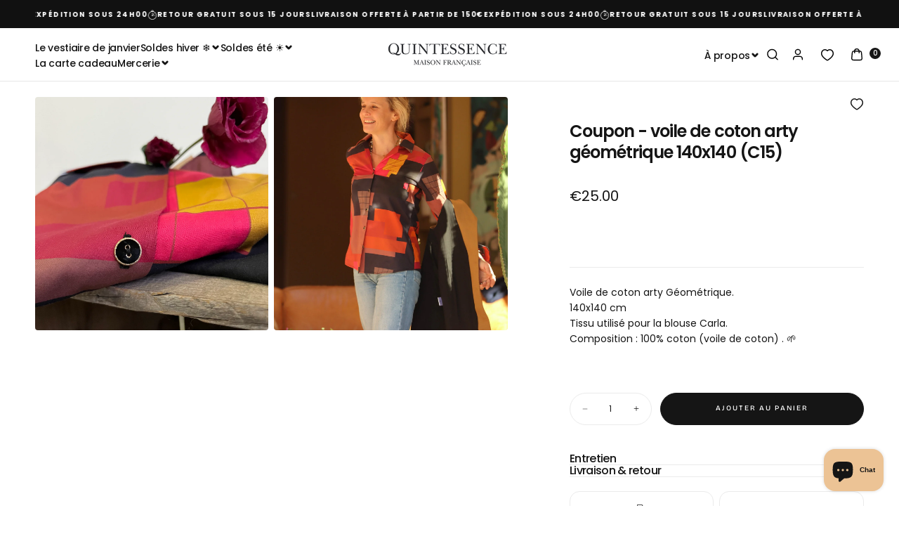

--- FILE ---
content_type: text/css
request_url: https://www.quintessencefrance.com/cdn/shop/t/124/assets/fonts.css?v=60729924542568896451763547701
body_size: -570
content:
@font-face{font-family:Bricolage Grotesque;font-style:normal;font-weight:500;font-display:swap;src:url(//www.quintessencefrance.com/cdn/shop/files/BricolageGrotesque-Medium.ttf?v=4313153858442055403) format("truetype")}
/*# sourceMappingURL=/cdn/shop/t/124/assets/fonts.css.map?v=60729924542568896451763547701 */


--- FILE ---
content_type: text/css
request_url: https://www.quintessencefrance.com/cdn/shop/t/124/assets/section-announcement-bar.css?v=135271001159513235511747909296
body_size: 274
content:
.section-announcement-bar{margin-block-start:0;z-index:calc(var(--z-header) - 1)}announcement-bar-slider{display:block}.announcement-bar{color:rgb(var(--color-heading-text));font-size:var(--font-size-static-xs);font-weight:var(--font-weight-normal);letter-spacing:var(--letter-spacing-small);line-height:var(--line-height-static-sm);text-transform:uppercase;text-align:center;background-color:rgb(var(--color-background));padding:1rem}.announcement-bar p{margin:0 0 1rem}.announcement-bar p:last-child{margin-block-end:0}.announcement-bar__wrapper{display:flex;align-items:center;gap:var(--section-spacing-unit-size);min-height:2rem}@media screen and (max-width: 749px){.announcement-bar__wrapper{flex-flow:row wrap}.announcement-bar__wrapper>*:not(.announcement-bar__slider),.announcement-bar__wrapper>*:not(.announcement-bar__marquee){flex:1 1 auto;justify-content:center}.announcement_bar__marquee,.announcement-bar__slider{width:100%}}.announcement-bar__localization .drawer__button{white-space:nowrap}.announcement-bar__link{display:flex;align-items:center;gap:.6rem;white-space:nowrap}.announcement-bar__text-content{display:flex;align-items:center;justify-content:center;gap:.4rem;margin-inline:auto}.announcement-bar .countdown-timer__column{line-height:var(--line-height-static-xs)}.announcement-bar .countdown-timer__column:last-child:not(.text){width:3em}.announcement-bar .countdown-timer__column>div{gap:0;white-space:nowrap}.announcement-bar .countdown-timer__column.text{margin-inline-end:.4rem}.announcement-bar .countdown-timer__column:not(.text)+.countdown-timer__column{margin-inline-start:.4rem;border-inline-start:.1rem solid rgb(var(--color-foreground));padding-inline-start:.4rem}.announcement-bar .countdown-timer__message{font-size:var(--font-size-static-xs);white-space:nowrap}.announcement-bar .countdown-timer__message a{text-decoration:underline;text-underline-offset:.2em}.announcement-bar .countdown-timer__message em{font-size:inherit}.announcement-bar__slider{width:100%;max-width:100%}.announcement-bar__slider .swiper-wrapper{align-items:center}html.no-js .announcement-bar__slider .swiper-wrapper{display:grid;row-gap:.8rem}.announcement-bar__timer .countdown-timer__message{letter-spacing:inherit}.announcement_bar__marquee{--gap: 4.8rem;position:relative;display:flex;overflow:hidden;-webkit-user-select:none;user-select:none;column-gap:var(--gap);max-width:100%}.announcement_bar__marquee .marquee__content{display:flex;flex-shrink:0;justify-content:space-around;align-items:center;column-gap:var(--gap);min-width:100%;font-family:inherit;font-weight:inherit;color:rgb(var(--color-foreground));font-size:inherit;line-height:var(--line-height-static-sm);letter-spacing:var(--letter-spacing-small);margin:0}.announcement_bar__marquee .marquee__item{gap:.4rem}.announcement_bar__marquee .marquee__item.icon svg{width:1.4rem;height:1.4rem}@keyframes marquee{0%{transform:translate(0)}to{transform:translate(calc(var(--marquee-transform-translate-x) - var(--gap)))}}@media (prefers-reduced-motion: reduce){.announcement_bar__marquee .marquee__content{animation-play-state:paused!important}}.announcement_bar__marquee.enable-animation .marquee__content{--marquee-transform-translate-x: -100%;animation:marquee linear infinite;animation-duration:var(--marquee-duration)}[dir=rtl] .announcement_bar__marquee.enable-animation .marquee__content{--marquee-transform-translate-x: 100%}.announcement_bar__marquee.marquee--hover-pause:hover .marquee__content{animation-play-state:paused}.announcement_bar__marquee .marquee__content>*{flex:0 0 auto;padding:0}.announcement_bar__marquee .marquee__item{text-transform:uppercase;margin-block-end:.125rem}@media screen and (min-width: 750px){.announcement-bar{padding:.8rem 0 1.1rem}.announcement-bar__slider:has(.announcement-bar__text-content){max-width:30%;position:absolute;inset-inline:0;margin-inline:auto}.announcement-bar:has(.announcement-bar__text-content) .announcement-bar__slider+*{margin-inline-start:auto}.announcement_bar__marquee .marquee__content{padding-block-start:.625rem}}@media screen and (min-width: 990px){.announcement-bar__slider:has(.announcement-bar__text-content){max-width:30%}}@media screen and (min-width: 1200px){.announcement-bar__slider:has(.announcement-bar__text-content){max-width:40%}}@media screen and (min-width: 1400px){.announcement-bar__slider:has(.announcement-bar__text-content){max-width:50%}}
/*# sourceMappingURL=/cdn/shop/t/124/assets/section-announcement-bar.css.map?v=135271001159513235511747909296 */


--- FILE ---
content_type: text/css
request_url: https://www.quintessencefrance.com/cdn/shop/t/124/assets/section-accordions.css?v=72129351634375350361747909295
body_size: -129
content:
.accordions{padding:4rem 0 6.4rem}.accordions .section__heading{margin-block-end:calc(var(--section-spacing-unit-size) * 2.25)}.accordions .section__heading:last-child{margin-block-end:0}.accordion__button{display:flex;align-items:center;justify-content:space-between;text-decoration:underline solid transparent .1rem;text-underline-offset:.3rem;transition:text-decoration-color var(--duration-default);letter-spacing:var(--font-heading-letter-spacing);padding-block:.2rem;font-size:calc(var(--font-heading-scale) * 1.6rem)}.accordion__button span{display:flex;align-items:center;gap:.8rem}.accordion__button svg{width:var(--font-heading-scale) * 1.6rem;aspect-ratio:1/1}.accordion__section{padding:2.8rem 0;border-block-end:.1rem solid rgba(var(--color-border),var(--alpha-border))}.accordion__section:first-child{padding-block-start:0}.accordion__section:last-child{padding-block-end:0;border-block-end:none}.accordion__icon{margin-inline-start:1.6rem;pointer-events:none}.accordion__body-inner{padding-block-start:2.4rem}.accordion__body p{margin:0 0 1.6rem;color:rgba(var(--color-foreground),.75)}.accordion__body p:last-child{margin-block-end:0}@media (hover: hover){.accordion__button:hover{text-decoration-color:currentColor}}@media screen and (min-width: 990px){.accordion__icon{margin-inline-start:3.2rem}.accordions{padding:6.4rem 0 calc(var(--section-spacing-unit-size) * 2)}.accordion__body p{margin-block-end:3rem}.accordion__section{padding:3.2rem 0}}.product__accordion{padding-block:var(--spacing-5);border-block-end:1px solid rgba(var(--color-border),var(--alpha-border))}.product__accordion .accordion__button span svg{width:2rem;height:2rem}.product__accordion .accordion__icon{position:relative;display:flex;align-items:center;justify-content:center;margin-inline-end:1.2rem}.product__accordion .accordion__icon>svg{position:absolute}.product__accordion .accordion__icon>svg:last-child{transform:rotate(90deg)}.product__accordion .accordion__section.is-active .accordion__icon>svg:last-child{transform:rotate(180deg)}.product__accordion .accordion__body p{color:rgb(var(--color-foreground))}.product__accordion summary:hover{cursor:pointer}.product__accordion .accordion__body-inner{padding-inline-end:6.4rem}
/*# sourceMappingURL=/cdn/shop/t/124/assets/section-accordions.css.map?v=72129351634375350361747909295 */


--- FILE ---
content_type: text/javascript; charset=utf-8
request_url: https://www.quintessencefrance.com/products/coupon-de-voile-de-coton-arty-geometrique-140x140-c50.js
body_size: 199
content:
{"id":8495743500635,"title":"Coupon - voile de coton arty géométrique 140x140 (C15)","handle":"coupon-de-voile-de-coton-arty-geometrique-140x140-c50","description":"\u003cp\u003eVoile de coton arty Géométrique.\u003c\/p\u003e\n\u003cp\u003e140x140 cm\u003c\/p\u003e\n\u003cp\u003eTissu utilisé pour la blouse Carla.\u003c\/p\u003e\n\u003cp\u003e\u003cmeta charset=\"utf-8\"\u003e\u003cmeta charset=\"utf-8\"\u003e\u003cspan data-mce-fragment=\"1\"\u003eComposition : \u003cmeta charset=\"utf-8\"\u003e100% coton (voile de coton) . 🌱\u003c\/span\u003e\u003cbr\u003e\u003c\/p\u003e\n\u003cdiv id=\"aircall-extension-app\"\u003e\u003cbr\u003e\u003c\/div\u003e","published_at":"2025-04-30T12:02:33+02:00","created_at":"2023-07-06T16:31:48+02:00","vendor":"Quintessence","type":"","tags":["1-2m","1m40","BF24","chaud","coton","coupon","couture","geometrique","juin2023","mercerie","motif","voile","VP2420"],"price":2500,"price_min":2500,"price_max":2500,"available":true,"price_varies":false,"compare_at_price":null,"compare_at_price_min":0,"compare_at_price_max":0,"compare_at_price_varies":false,"variants":[{"id":46907516748123,"title":"Default Title","option1":"Default Title","option2":null,"option3":null,"sku":"","requires_shipping":true,"taxable":true,"featured_image":null,"available":true,"name":"Coupon - voile de coton arty géométrique 140x140 (C15)","public_title":null,"options":["Default Title"],"price":2500,"weight":50,"compare_at_price":null,"inventory_quantity":1,"inventory_management":"shopify","inventory_policy":"deny","barcode":"","quantity_rule":{"min":1,"max":null,"increment":1},"quantity_price_breaks":[],"requires_selling_plan":false,"selling_plan_allocations":[]}],"images":["\/\/cdn.shopify.com\/s\/files\/1\/1139\/1800\/files\/IMG_1951_72f16c8d-35a8-4b27-971f-6f1b53eac556.heic?v=1688653958","\/\/cdn.shopify.com\/s\/files\/1\/1139\/1800\/products\/coupon-de-voile-de-coton-arty-geometrique-140x140-c50-675660.jpg?v=1688655410"],"featured_image":"\/\/cdn.shopify.com\/s\/files\/1\/1139\/1800\/files\/IMG_1951_72f16c8d-35a8-4b27-971f-6f1b53eac556.heic?v=1688653958","options":[{"name":"Title","position":1,"values":["Default Title"]}],"url":"\/products\/coupon-de-voile-de-coton-arty-geometrique-140x140-c50","media":[{"alt":null,"id":43950614675803,"position":1,"preview_image":{"aspect_ratio":1.0,"height":3024,"width":3024,"src":"https:\/\/cdn.shopify.com\/s\/files\/1\/1139\/1800\/files\/IMG_1951_72f16c8d-35a8-4b27-971f-6f1b53eac556.heic?v=1688653958"},"aspect_ratio":1.0,"height":3024,"media_type":"image","src":"https:\/\/cdn.shopify.com\/s\/files\/1\/1139\/1800\/files\/IMG_1951_72f16c8d-35a8-4b27-971f-6f1b53eac556.heic?v=1688653958","width":3024},{"alt":"Coupon de voile de coton arty géométrique 140x140 (C50) - Quintessence","id":43950889238875,"position":2,"preview_image":{"aspect_ratio":1.0,"height":2048,"width":2048,"src":"https:\/\/cdn.shopify.com\/s\/files\/1\/1139\/1800\/products\/coupon-de-voile-de-coton-arty-geometrique-140x140-c50-675660.jpg?v=1688655410"},"aspect_ratio":1.0,"height":2048,"media_type":"image","src":"https:\/\/cdn.shopify.com\/s\/files\/1\/1139\/1800\/products\/coupon-de-voile-de-coton-arty-geometrique-140x140-c50-675660.jpg?v=1688655410","width":2048}],"requires_selling_plan":false,"selling_plan_groups":[]}

--- FILE ---
content_type: text/javascript
request_url: https://www.quintessencefrance.com/cdn/shop/t/124/assets/jc-bundle-main.js?v=116834419525989425071747909297
body_size: 51813
content:
function $t(i){return i!==null&&typeof i=="object"&&"constructor"in i&&i.constructor===Object}function Ct(i,e){i===void 0&&(i={}),e===void 0&&(e={}),Object.keys(e).forEach(t=>{typeof i[t]>"u"?i[t]=e[t]:$t(e[t])&&$t(i[t])&&Object.keys(e[t]).length>0&&Ct(i[t],e[t])})}const qt={body:{},addEventListener(){},removeEventListener(){},activeElement:{blur(){},nodeName:""},querySelector(){return null},querySelectorAll(){return[]},getElementById(){return null},createEvent(){return{initEvent(){}}},createElement(){return{children:[],childNodes:[],style:{},setAttribute(){},getElementsByTagName(){return[]}}},createElementNS(){return{}},importNode(){return null},location:{hash:"",host:"",hostname:"",href:"",origin:"",pathname:"",protocol:"",search:""}};function se(){const i=typeof document<"u"?document:{};return Ct(i,qt),i}const ei={document:qt,navigator:{userAgent:""},location:{hash:"",host:"",hostname:"",href:"",origin:"",pathname:"",protocol:"",search:""},history:{replaceState(){},pushState(){},go(){},back(){}},CustomEvent:function(){return this},addEventListener(){},removeEventListener(){},getComputedStyle(){return{getPropertyValue(){return""}}},Image(){},Date(){},screen:{},setTimeout(){},clearTimeout(){},matchMedia(){return{}},requestAnimationFrame(i){return typeof setTimeout>"u"?(i(),null):setTimeout(i,0)},cancelAnimationFrame(i){typeof setTimeout>"u"||clearTimeout(i)}};function Q(){const i=typeof window<"u"?window:{};return Ct(i,ei),i}function ye(i){return i===void 0&&(i=""),i.trim().split(" ").filter(e=>!!e.trim())}function ti(i){const e=i;Object.keys(e).forEach(t=>{try{e[t]=null}catch{}try{delete e[t]}catch{}})}function Le(i,e){return e===void 0&&(e=0),setTimeout(i,e)}function pe(){return Date.now()}function ii(i){const e=Q();let t;return e.getComputedStyle&&(t=e.getComputedStyle(i,null)),!t&&i.currentStyle&&(t=i.currentStyle),t||(t=i.style),t}function yt(i,e){e===void 0&&(e="x");const t=Q();let s,r,a;const c=ii(i);return t.WebKitCSSMatrix?(r=c.transform||c.webkitTransform,r.split(",").length>6&&(r=r.split(", ").map(d=>d.replace(",",".")).join(", ")),a=new t.WebKitCSSMatrix(r==="none"?"":r)):(a=c.MozTransform||c.OTransform||c.MsTransform||c.msTransform||c.transform||c.getPropertyValue("transform").replace("translate(","matrix(1, 0, 0, 1,"),s=a.toString().split(",")),e==="x"&&(t.WebKitCSSMatrix?r=a.m41:s.length===16?r=parseFloat(s[12]):r=parseFloat(s[4])),e==="y"&&(t.WebKitCSSMatrix?r=a.m42:s.length===16?r=parseFloat(s[13]):r=parseFloat(s[5])),r||0}function qe(i){return typeof i=="object"&&i!==null&&i.constructor&&Object.prototype.toString.call(i).slice(8,-1)==="Object"}function si(i){return typeof window<"u"&&typeof window.HTMLElement<"u"?i instanceof HTMLElement:i&&(i.nodeType===1||i.nodeType===11)}function oe(){const i=Object(arguments.length<=0?void 0:arguments[0]),e=["__proto__","constructor","prototype"];for(let t=1;t<arguments.length;t+=1){const s=t<0||arguments.length<=t?void 0:arguments[t];if(s!=null&&!si(s)){const r=Object.keys(Object(s)).filter(a=>e.indexOf(a)<0);for(let a=0,c=r.length;a<c;a+=1){const d=r[a],n=Object.getOwnPropertyDescriptor(s,d);n!==void 0&&n.enumerable&&(qe(i[d])&&qe(s[d])?s[d].__swiper__?i[d]=s[d]:oe(i[d],s[d]):!qe(i[d])&&qe(s[d])?(i[d]={},s[d].__swiper__?i[d]=s[d]:oe(i[d],s[d])):i[d]=s[d])}}}return i}function Fe(i,e,t){i.style.setProperty(e,t)}function Ft(i){let{swiper:e,targetPosition:t,side:s}=i;const r=Q(),a=-e.translate;let c=null,d;const n=e.params.speed;e.wrapperEl.style.scrollSnapType="none",r.cancelAnimationFrame(e.cssModeFrameID);const f=t>a?"next":"prev",o=(p,m)=>f==="next"&&p>=m||f==="prev"&&p<=m,l=()=>{d=new Date().getTime(),c===null&&(c=d);const p=Math.max(Math.min((d-c)/n,1),0),m=.5-Math.cos(p*Math.PI)/2;let h=a+m*(t-a);if(o(h,t)&&(h=t),e.wrapperEl.scrollTo({[s]:h}),o(h,t)){e.wrapperEl.style.overflow="hidden",e.wrapperEl.style.scrollSnapType="",setTimeout(()=>{e.wrapperEl.style.overflow="",e.wrapperEl.scrollTo({[s]:h})}),r.cancelAnimationFrame(e.cssModeFrameID);return}e.cssModeFrameID=r.requestAnimationFrame(l)};l()}function Ie(i){return i.querySelector(".swiper-slide-transform")||i.shadowRoot&&i.shadowRoot.querySelector(".swiper-slide-transform")||i}function ie(i,e){return e===void 0&&(e=""),[...i.children].filter(t=>t.matches(e))}function nt(i){try{console.warn(i);return}catch{}}function le(i,e){e===void 0&&(e=[]);const t=document.createElement(i);return t.classList.add(...Array.isArray(e)?e:ye(e)),t}function ot(i){const e=Q(),t=se(),s=i.getBoundingClientRect(),r=t.body,a=i.clientTop||r.clientTop||0,c=i.clientLeft||r.clientLeft||0,d=i===e?e.scrollY:i.scrollTop,n=i===e?e.scrollX:i.scrollLeft;return{top:s.top+d-a,left:s.left+n-c}}function ri(i,e){const t=[];for(;i.previousElementSibling;){const s=i.previousElementSibling;e?s.matches(e)&&t.push(s):t.push(s),i=s}return t}function ai(i,e){const t=[];for(;i.nextElementSibling;){const s=i.nextElementSibling;e?s.matches(e)&&t.push(s):t.push(s),i=s}return t}function Se(i,e){return Q().getComputedStyle(i,null).getPropertyValue(e)}function Xe(i){let e=i,t;if(e){for(t=0;(e=e.previousSibling)!==null;)e.nodeType===1&&(t+=1);return t}}function Pe(i,e){const t=[];let s=i.parentElement;for(;s;)e?s.matches(e)&&t.push(s):t.push(s),s=s.parentElement;return t}function Ve(i,e){function t(s){s.target===i&&(e.call(i,s),i.removeEventListener("transitionend",t))}e&&i.addEventListener("transitionend",t)}function St(i,e,t){const s=Q();return t?i[e==="width"?"offsetWidth":"offsetHeight"]+parseFloat(s.getComputedStyle(i,null).getPropertyValue(e==="width"?"margin-right":"margin-top"))+parseFloat(s.getComputedStyle(i,null).getPropertyValue(e==="width"?"margin-left":"margin-bottom")):i.offsetWidth}function Y(i){return(Array.isArray(i)?i:[i]).filter(e=>!!e)}let ft;function ni(){const i=Q(),e=se();return{smoothScroll:e.documentElement&&e.documentElement.style&&"scrollBehavior"in e.documentElement.style,touch:!!("ontouchstart"in i||i.DocumentTouch&&e instanceof i.DocumentTouch)}}function Vt(){return ft||(ft=ni()),ft}let mt;function oi(i){let{userAgent:e}=i===void 0?{}:i;const t=Vt(),s=Q(),r=s.navigator.platform,a=e||s.navigator.userAgent,c={ios:!1,android:!1},d=s.screen.width,n=s.screen.height,f=a.match(/(Android);?[\s\/]+([\d.]+)?/);let o=a.match(/(iPad).*OS\s([\d_]+)/);const l=a.match(/(iPod)(.*OS\s([\d_]+))?/),p=!o&&a.match(/(iPhone\sOS|iOS)\s([\d_]+)/),m=r==="Win32";let h=r==="MacIntel";const v=["1024x1366","1366x1024","834x1194","1194x834","834x1112","1112x834","768x1024","1024x768","820x1180","1180x820","810x1080","1080x810"];return!o&&h&&t.touch&&v.indexOf(`${d}x${n}`)>=0&&(o=a.match(/(Version)\/([\d.]+)/),o||(o=[0,1,"13_0_0"]),h=!1),f&&!m&&(c.os="android",c.android=!0),(o||p||l)&&(c.os="ios",c.ios=!0),c}function Xt(i){return i===void 0&&(i={}),mt||(mt=oi(i)),mt}let ht;function li(){const i=Q(),e=Xt();let t=!1;function s(){const d=i.navigator.userAgent.toLowerCase();return d.indexOf("safari")>=0&&d.indexOf("chrome")<0&&d.indexOf("android")<0}if(s()){const d=String(i.navigator.userAgent);if(d.includes("Version/")){const[n,f]=d.split("Version/")[1].split(" ")[0].split(".").map(o=>Number(o));t=n<16||n===16&&f<2}}const r=/(iPhone|iPod|iPad).*AppleWebKit(?!.*Safari)/i.test(i.navigator.userAgent),a=s(),c=a||r&&e.ios;return{isSafari:t||a,needPerspectiveFix:t,need3dFix:c,isWebView:r}}function di(){return ht||(ht=li()),ht}function ci(i){let{swiper:e,on:t,emit:s}=i;const r=Q();let a=null,c=null;const d=()=>{!e||e.destroyed||!e.initialized||(s("beforeResize"),s("resize"))},n=()=>{!e||e.destroyed||!e.initialized||(a=new ResizeObserver(l=>{c=r.requestAnimationFrame(()=>{const{width:p,height:m}=e;let h=p,v=m;l.forEach(g=>{let{contentBoxSize:u,contentRect:b,target:w}=g;w&&w!==e.el||(h=b?b.width:(u[0]||u).inlineSize,v=b?b.height:(u[0]||u).blockSize)}),(h!==p||v!==m)&&d()})}),a.observe(e.el))},f=()=>{c&&r.cancelAnimationFrame(c),a&&a.unobserve&&e.el&&(a.unobserve(e.el),a=null)},o=()=>{!e||e.destroyed||!e.initialized||s("orientationchange")};t("init",()=>{if(e.params.resizeObserver&&typeof r.ResizeObserver<"u"){n();return}r.addEventListener("resize",d),r.addEventListener("orientationchange",o)}),t("destroy",()=>{f(),r.removeEventListener("resize",d),r.removeEventListener("orientationchange",o)})}function pi(i){let{swiper:e,extendParams:t,on:s,emit:r}=i;const a=[],c=Q(),d=function(o,l){l===void 0&&(l={});const p=c.MutationObserver||c.WebkitMutationObserver,m=new p(h=>{if(e.__preventObserver__)return;if(h.length===1){r("observerUpdate",h[0]);return}const v=function(){r("observerUpdate",h[0])};c.requestAnimationFrame?c.requestAnimationFrame(v):c.setTimeout(v,0)});m.observe(o,{attributes:typeof l.attributes>"u"?!0:l.attributes,childList:typeof l.childList>"u"?!0:l.childList,characterData:typeof l.characterData>"u"?!0:l.characterData}),a.push(m)},n=()=>{if(e.params.observer){if(e.params.observeParents){const o=Pe(e.hostEl);for(let l=0;l<o.length;l+=1)d(o[l])}d(e.hostEl,{childList:e.params.observeSlideChildren}),d(e.wrapperEl,{attributes:!1})}},f=()=>{a.forEach(o=>{o.disconnect()}),a.splice(0,a.length)};t({observer:!1,observeParents:!1,observeSlideChildren:!1}),s("init",n),s("destroy",f)}var ui={on(i,e,t){const s=this;if(!s.eventsListeners||s.destroyed||typeof e!="function")return s;const r=t?"unshift":"push";return i.split(" ").forEach(a=>{s.eventsListeners[a]||(s.eventsListeners[a]=[]),s.eventsListeners[a][r](e)}),s},once(i,e,t){const s=this;if(!s.eventsListeners||s.destroyed||typeof e!="function")return s;function r(){s.off(i,r),r.__emitterProxy&&delete r.__emitterProxy;for(var a=arguments.length,c=new Array(a),d=0;d<a;d++)c[d]=arguments[d];e.apply(s,c)}return r.__emitterProxy=e,s.on(i,r,t)},onAny(i,e){const t=this;if(!t.eventsListeners||t.destroyed||typeof i!="function")return t;const s=e?"unshift":"push";return t.eventsAnyListeners.indexOf(i)<0&&t.eventsAnyListeners[s](i),t},offAny(i){const e=this;if(!e.eventsListeners||e.destroyed||!e.eventsAnyListeners)return e;const t=e.eventsAnyListeners.indexOf(i);return t>=0&&e.eventsAnyListeners.splice(t,1),e},off(i,e){const t=this;return!t.eventsListeners||t.destroyed||!t.eventsListeners||i.split(" ").forEach(s=>{typeof e>"u"?t.eventsListeners[s]=[]:t.eventsListeners[s]&&t.eventsListeners[s].forEach((r,a)=>{(r===e||r.__emitterProxy&&r.__emitterProxy===e)&&t.eventsListeners[s].splice(a,1)})}),t},emit(){const i=this;if(!i.eventsListeners||i.destroyed||!i.eventsListeners)return i;let e,t,s;for(var r=arguments.length,a=new Array(r),c=0;c<r;c++)a[c]=arguments[c];return typeof a[0]=="string"||Array.isArray(a[0])?(e=a[0],t=a.slice(1,a.length),s=i):(e=a[0].events,t=a[0].data,s=a[0].context||i),t.unshift(s),(Array.isArray(e)?e:e.split(" ")).forEach(n=>{i.eventsAnyListeners&&i.eventsAnyListeners.length&&i.eventsAnyListeners.forEach(f=>{f.apply(s,[n,...t])}),i.eventsListeners&&i.eventsListeners[n]&&i.eventsListeners[n].forEach(f=>{f.apply(s,t)})}),i}};function fi(){const i=this;let e,t;const s=i.el;typeof i.params.width<"u"&&i.params.width!==null?e=i.params.width:e=s.clientWidth,typeof i.params.height<"u"&&i.params.height!==null?t=i.params.height:t=s.clientHeight,!(e===0&&i.isHorizontal()||t===0&&i.isVertical())&&(e=e-parseInt(Se(s,"padding-left")||0,10)-parseInt(Se(s,"padding-right")||0,10),t=t-parseInt(Se(s,"padding-top")||0,10)-parseInt(Se(s,"padding-bottom")||0,10),Number.isNaN(e)&&(e=0),Number.isNaN(t)&&(t=0),Object.assign(i,{width:e,height:t,size:i.isHorizontal()?e:t}))}function mi(){const i=this;function e(T,O){return parseFloat(T.getPropertyValue(i.getDirectionLabel(O))||0)}const t=i.params,{wrapperEl:s,slidesEl:r,size:a,rtlTranslate:c,wrongRTL:d}=i,n=i.virtual&&t.virtual.enabled,f=n?i.virtual.slides.length:i.slides.length,o=ie(r,`.${i.params.slideClass}, swiper-slide`),l=n?i.virtual.slides.length:o.length;let p=[];const m=[],h=[];let v=t.slidesOffsetBefore;typeof v=="function"&&(v=t.slidesOffsetBefore.call(i));let g=t.slidesOffsetAfter;typeof g=="function"&&(g=t.slidesOffsetAfter.call(i));const u=i.snapGrid.length,b=i.slidesGrid.length;let w=t.spaceBetween,y=-v,L=0,z=0;if(typeof a>"u")return;typeof w=="string"&&w.indexOf("%")>=0?w=parseFloat(w.replace("%",""))/100*a:typeof w=="string"&&(w=parseFloat(w)),i.virtualSize=-w,o.forEach(T=>{c?T.style.marginLeft="":T.style.marginRight="",T.style.marginBottom="",T.style.marginTop=""}),t.centeredSlides&&t.cssMode&&(Fe(s,"--swiper-centered-offset-before",""),Fe(s,"--swiper-centered-offset-after",""));const H=t.grid&&t.grid.rows>1&&i.grid;H?i.grid.initSlides(o):i.grid&&i.grid.unsetSlides();let P;const S=t.slidesPerView==="auto"&&t.breakpoints&&Object.keys(t.breakpoints).filter(T=>typeof t.breakpoints[T].slidesPerView<"u").length>0;for(let T=0;T<l;T+=1){P=0;let O;if(o[T]&&(O=o[T]),H&&i.grid.updateSlide(T,O,o),!(o[T]&&Se(O,"display")==="none")){if(t.slidesPerView==="auto"){S&&(o[T].style[i.getDirectionLabel("width")]="");const x=getComputedStyle(O),E=O.style.transform,M=O.style.webkitTransform;if(E&&(O.style.transform="none"),M&&(O.style.webkitTransform="none"),t.roundLengths)P=i.isHorizontal()?St(O,"width",!0):St(O,"height",!0);else{const D=e(x,"width"),R=e(x,"padding-left"),C=e(x,"padding-right"),I=e(x,"margin-left"),_=e(x,"margin-right"),F=x.getPropertyValue("box-sizing");if(F&&F==="border-box")P=D+I+_;else{const{clientWidth:$,offsetWidth:k}=O;P=D+R+C+I+_+(k-$)}}E&&(O.style.transform=E),M&&(O.style.webkitTransform=M),t.roundLengths&&(P=Math.floor(P))}else P=(a-(t.slidesPerView-1)*w)/t.slidesPerView,t.roundLengths&&(P=Math.floor(P)),o[T]&&(o[T].style[i.getDirectionLabel("width")]=`${P}px`);o[T]&&(o[T].swiperSlideSize=P),h.push(P),t.centeredSlides?(y=y+P/2+L/2+w,L===0&&T!==0&&(y=y-a/2-w),T===0&&(y=y-a/2-w),Math.abs(y)<1/1e3&&(y=0),t.roundLengths&&(y=Math.floor(y)),z%t.slidesPerGroup===0&&p.push(y),m.push(y)):(t.roundLengths&&(y=Math.floor(y)),(z-Math.min(i.params.slidesPerGroupSkip,z))%i.params.slidesPerGroup===0&&p.push(y),m.push(y),y=y+P+w),i.virtualSize+=P+w,L=P,z+=1}}if(i.virtualSize=Math.max(i.virtualSize,a)+g,c&&d&&(t.effect==="slide"||t.effect==="coverflow")&&(s.style.width=`${i.virtualSize+w}px`),t.setWrapperSize&&(s.style[i.getDirectionLabel("width")]=`${i.virtualSize+w}px`),H&&i.grid.updateWrapperSize(P,p),!t.centeredSlides){const T=[];for(let O=0;O<p.length;O+=1){let x=p[O];t.roundLengths&&(x=Math.floor(x)),p[O]<=i.virtualSize-a&&T.push(x)}p=T,Math.floor(i.virtualSize-a)-Math.floor(p[p.length-1])>1&&p.push(i.virtualSize-a)}if(n&&t.loop){const T=h[0]+w;if(t.slidesPerGroup>1){const O=Math.ceil((i.virtual.slidesBefore+i.virtual.slidesAfter)/t.slidesPerGroup),x=T*t.slidesPerGroup;for(let E=0;E<O;E+=1)p.push(p[p.length-1]+x)}for(let O=0;O<i.virtual.slidesBefore+i.virtual.slidesAfter;O+=1)t.slidesPerGroup===1&&p.push(p[p.length-1]+T),m.push(m[m.length-1]+T),i.virtualSize+=T}if(p.length===0&&(p=[0]),w!==0){const T=i.isHorizontal()&&c?"marginLeft":i.getDirectionLabel("marginRight");o.filter((O,x)=>!t.cssMode||t.loop?!0:x!==o.length-1).forEach(O=>{O.style[T]=`${w}px`})}if(t.centeredSlides&&t.centeredSlidesBounds){let T=0;h.forEach(x=>{T+=x+(w||0)}),T-=w;const O=T-a;p=p.map(x=>x<=0?-v:x>O?O+g:x)}if(t.centerInsufficientSlides){let T=0;h.forEach(x=>{T+=x+(w||0)}),T-=w;const O=(t.slidesOffsetBefore||0)+(t.slidesOffsetAfter||0);if(T+O<a){const x=(a-T-O)/2;p.forEach((E,M)=>{p[M]=E-x}),m.forEach((E,M)=>{m[M]=E+x})}}if(Object.assign(i,{slides:o,snapGrid:p,slidesGrid:m,slidesSizesGrid:h}),t.centeredSlides&&t.cssMode&&!t.centeredSlidesBounds){Fe(s,"--swiper-centered-offset-before",`${-p[0]}px`),Fe(s,"--swiper-centered-offset-after",`${i.size/2-h[h.length-1]/2}px`);const T=-i.snapGrid[0],O=-i.slidesGrid[0];i.snapGrid=i.snapGrid.map(x=>x+T),i.slidesGrid=i.slidesGrid.map(x=>x+O)}if(l!==f&&i.emit("slidesLengthChange"),p.length!==u&&(i.params.watchOverflow&&i.checkOverflow(),i.emit("snapGridLengthChange")),m.length!==b&&i.emit("slidesGridLengthChange"),t.watchSlidesProgress&&i.updateSlidesOffset(),i.emit("slidesUpdated"),!n&&!t.cssMode&&(t.effect==="slide"||t.effect==="fade")){const T=`${t.containerModifierClass}backface-hidden`,O=i.el.classList.contains(T);l<=t.maxBackfaceHiddenSlides?O||i.el.classList.add(T):O&&i.el.classList.remove(T)}}function hi(i){const e=this,t=[],s=e.virtual&&e.params.virtual.enabled;let r=0,a;typeof i=="number"?e.setTransition(i):i===!0&&e.setTransition(e.params.speed);const c=d=>s?e.slides[e.getSlideIndexByData(d)]:e.slides[d];if(e.params.slidesPerView!=="auto"&&e.params.slidesPerView>1)if(e.params.centeredSlides)(e.visibleSlides||[]).forEach(d=>{t.push(d)});else for(a=0;a<Math.ceil(e.params.slidesPerView);a+=1){const d=e.activeIndex+a;if(d>e.slides.length&&!s)break;t.push(c(d))}else t.push(c(e.activeIndex));for(a=0;a<t.length;a+=1)if(typeof t[a]<"u"){const d=t[a].offsetHeight;r=d>r?d:r}(r||r===0)&&(e.wrapperEl.style.height=`${r}px`)}function gi(){const i=this,e=i.slides,t=i.isElement?i.isHorizontal()?i.wrapperEl.offsetLeft:i.wrapperEl.offsetTop:0;for(let s=0;s<e.length;s+=1)e[s].swiperSlideOffset=(i.isHorizontal()?e[s].offsetLeft:e[s].offsetTop)-t-i.cssOverflowAdjustment()}const Dt=(i,e,t)=>{e&&!i.classList.contains(t)?i.classList.add(t):!e&&i.classList.contains(t)&&i.classList.remove(t)};function wi(i){i===void 0&&(i=this&&this.translate||0);const e=this,t=e.params,{slides:s,rtlTranslate:r,snapGrid:a}=e;if(s.length===0)return;typeof s[0].swiperSlideOffset>"u"&&e.updateSlidesOffset();let c=-i;r&&(c=i),e.visibleSlidesIndexes=[],e.visibleSlides=[];let d=t.spaceBetween;typeof d=="string"&&d.indexOf("%")>=0?d=parseFloat(d.replace("%",""))/100*e.size:typeof d=="string"&&(d=parseFloat(d));for(let n=0;n<s.length;n+=1){const f=s[n];let o=f.swiperSlideOffset;t.cssMode&&t.centeredSlides&&(o-=s[0].swiperSlideOffset);const l=(c+(t.centeredSlides?e.minTranslate():0)-o)/(f.swiperSlideSize+d),p=(c-a[0]+(t.centeredSlides?e.minTranslate():0)-o)/(f.swiperSlideSize+d),m=-(c-o),h=m+e.slidesSizesGrid[n],v=m>=0&&m<=e.size-e.slidesSizesGrid[n],g=m>=0&&m<e.size-1||h>1&&h<=e.size||m<=0&&h>=e.size;g&&(e.visibleSlides.push(f),e.visibleSlidesIndexes.push(n)),Dt(f,g,t.slideVisibleClass),Dt(f,v,t.slideFullyVisibleClass),f.progress=r?-l:l,f.originalProgress=r?-p:p}}function vi(i){const e=this;if(typeof i>"u"){const o=e.rtlTranslate?-1:1;i=e&&e.translate&&e.translate*o||0}const t=e.params,s=e.maxTranslate()-e.minTranslate();let{progress:r,isBeginning:a,isEnd:c,progressLoop:d}=e;const n=a,f=c;if(s===0)r=0,a=!0,c=!0;else{r=(i-e.minTranslate())/s;const o=Math.abs(i-e.minTranslate())<1,l=Math.abs(i-e.maxTranslate())<1;a=o||r<=0,c=l||r>=1,o&&(r=0),l&&(r=1)}if(t.loop){const o=e.getSlideIndexByData(0),l=e.getSlideIndexByData(e.slides.length-1),p=e.slidesGrid[o],m=e.slidesGrid[l],h=e.slidesGrid[e.slidesGrid.length-1],v=Math.abs(i);v>=p?d=(v-p)/h:d=(v+h-m)/h,d>1&&(d-=1)}Object.assign(e,{progress:r,progressLoop:d,isBeginning:a,isEnd:c}),(t.watchSlidesProgress||t.centeredSlides&&t.autoHeight)&&e.updateSlidesProgress(i),a&&!n&&e.emit("reachBeginning toEdge"),c&&!f&&e.emit("reachEnd toEdge"),(n&&!a||f&&!c)&&e.emit("fromEdge"),e.emit("progress",r)}const gt=(i,e,t)=>{e&&!i.classList.contains(t)?i.classList.add(t):!e&&i.classList.contains(t)&&i.classList.remove(t)};function bi(){const i=this,{slides:e,params:t,slidesEl:s,activeIndex:r}=i,a=i.virtual&&t.virtual.enabled,c=i.grid&&t.grid&&t.grid.rows>1,d=l=>ie(s,`.${t.slideClass}${l}, swiper-slide${l}`)[0];let n,f,o;if(a)if(t.loop){let l=r-i.virtual.slidesBefore;l<0&&(l=i.virtual.slides.length+l),l>=i.virtual.slides.length&&(l-=i.virtual.slides.length),n=d(`[data-swiper-slide-index="${l}"]`)}else n=d(`[data-swiper-slide-index="${r}"]`);else c?(n=e.filter(l=>l.column===r)[0],o=e.filter(l=>l.column===r+1)[0],f=e.filter(l=>l.column===r-1)[0]):n=e[r];n&&(c||(o=ai(n,`.${t.slideClass}, swiper-slide`)[0],t.loop&&!o&&(o=e[0]),f=ri(n,`.${t.slideClass}, swiper-slide`)[0],t.loop&&!f===0&&(f=e[e.length-1]))),e.forEach(l=>{gt(l,l===n,t.slideActiveClass),gt(l,l===o,t.slideNextClass),gt(l,l===f,t.slidePrevClass)}),i.emitSlidesClasses()}const rt=(i,e)=>{if(!i||i.destroyed||!i.params)return;const t=()=>i.isElement?"swiper-slide":`.${i.params.slideClass}`,s=e.closest(t());if(s){let r=s.querySelector(`.${i.params.lazyPreloaderClass}`);!r&&i.isElement&&(s.shadowRoot?r=s.shadowRoot.querySelector(`.${i.params.lazyPreloaderClass}`):requestAnimationFrame(()=>{s.shadowRoot&&(r=s.shadowRoot.querySelector(`.${i.params.lazyPreloaderClass}`),r&&r.remove())})),r&&r.remove()}},wt=(i,e)=>{if(!i.slides[e])return;const t=i.slides[e].querySelector('[loading="lazy"]');t&&t.removeAttribute("loading")},Et=i=>{if(!i||i.destroyed||!i.params)return;let e=i.params.lazyPreloadPrevNext;const t=i.slides.length;if(!t||!e||e<0)return;e=Math.min(e,t);const s=i.params.slidesPerView==="auto"?i.slidesPerViewDynamic():Math.ceil(i.params.slidesPerView),r=i.activeIndex;if(i.params.grid&&i.params.grid.rows>1){const c=r,d=[c-e];d.push(...Array.from({length:e}).map((n,f)=>c+s+f)),i.slides.forEach((n,f)=>{d.includes(n.column)&&wt(i,f)});return}const a=r+s-1;if(i.params.rewind||i.params.loop)for(let c=r-e;c<=a+e;c+=1){const d=(c%t+t)%t;(d<r||d>a)&&wt(i,d)}else for(let c=Math.max(r-e,0);c<=Math.min(a+e,t-1);c+=1)c!==r&&(c>a||c<r)&&wt(i,c)};function yi(i){const{slidesGrid:e,params:t}=i,s=i.rtlTranslate?i.translate:-i.translate;let r;for(let a=0;a<e.length;a+=1)typeof e[a+1]<"u"?s>=e[a]&&s<e[a+1]-(e[a+1]-e[a])/2?r=a:s>=e[a]&&s<e[a+1]&&(r=a+1):s>=e[a]&&(r=a);return t.normalizeSlideIndex&&(r<0||typeof r>"u")&&(r=0),r}function Si(i){const e=this,t=e.rtlTranslate?e.translate:-e.translate,{snapGrid:s,params:r,activeIndex:a,realIndex:c,snapIndex:d}=e;let n=i,f;const o=m=>{let h=m-e.virtual.slidesBefore;return h<0&&(h=e.virtual.slides.length+h),h>=e.virtual.slides.length&&(h-=e.virtual.slides.length),h};if(typeof n>"u"&&(n=yi(e)),s.indexOf(t)>=0)f=s.indexOf(t);else{const m=Math.min(r.slidesPerGroupSkip,n);f=m+Math.floor((n-m)/r.slidesPerGroup)}if(f>=s.length&&(f=s.length-1),n===a&&!e.params.loop){f!==d&&(e.snapIndex=f,e.emit("snapIndexChange"));return}if(n===a&&e.params.loop&&e.virtual&&e.params.virtual.enabled){e.realIndex=o(n);return}const l=e.grid&&r.grid&&r.grid.rows>1;let p;if(e.virtual&&r.virtual.enabled&&r.loop)p=o(n);else if(l){const m=e.slides.filter(v=>v.column===n)[0];let h=parseInt(m.getAttribute("data-swiper-slide-index"),10);Number.isNaN(h)&&(h=Math.max(e.slides.indexOf(m),0)),p=Math.floor(h/r.grid.rows)}else if(e.slides[n]){const m=e.slides[n].getAttribute("data-swiper-slide-index");m?p=parseInt(m,10):p=n}else p=n;Object.assign(e,{previousSnapIndex:d,snapIndex:f,previousRealIndex:c,realIndex:p,previousIndex:a,activeIndex:n}),e.initialized&&Et(e),e.emit("activeIndexChange"),e.emit("snapIndexChange"),(e.initialized||e.params.runCallbacksOnInit)&&(c!==p&&e.emit("realIndexChange"),e.emit("slideChange"))}function Ei(i,e){const t=this,s=t.params;let r=i.closest(`.${s.slideClass}, swiper-slide`);!r&&t.isElement&&e&&e.length>1&&e.includes(i)&&[...e.slice(e.indexOf(i)+1,e.length)].forEach(d=>{!r&&d.matches&&d.matches(`.${s.slideClass}, swiper-slide`)&&(r=d)});let a=!1,c;if(r){for(let d=0;d<t.slides.length;d+=1)if(t.slides[d]===r){a=!0,c=d;break}}if(r&&a)t.clickedSlide=r,t.virtual&&t.params.virtual.enabled?t.clickedIndex=parseInt(r.getAttribute("data-swiper-slide-index"),10):t.clickedIndex=c;else{t.clickedSlide=void 0,t.clickedIndex=void 0;return}s.slideToClickedSlide&&t.clickedIndex!==void 0&&t.clickedIndex!==t.activeIndex&&t.slideToClickedSlide()}var xi={updateSize:fi,updateSlides:mi,updateAutoHeight:hi,updateSlidesOffset:gi,updateSlidesProgress:wi,updateProgress:vi,updateSlidesClasses:bi,updateActiveIndex:Si,updateClickedSlide:Ei};function Ti(i){i===void 0&&(i=this.isHorizontal()?"x":"y");const e=this,{params:t,rtlTranslate:s,translate:r,wrapperEl:a}=e;if(t.virtualTranslate)return s?-r:r;if(t.cssMode)return r;let c=yt(a,i);return c+=e.cssOverflowAdjustment(),s&&(c=-c),c||0}function Mi(i,e){const t=this,{rtlTranslate:s,params:r,wrapperEl:a,progress:c}=t;let d=0,n=0;const f=0;t.isHorizontal()?d=s?-i:i:n=i,r.roundLengths&&(d=Math.floor(d),n=Math.floor(n)),t.previousTranslate=t.translate,t.translate=t.isHorizontal()?d:n,r.cssMode?a[t.isHorizontal()?"scrollLeft":"scrollTop"]=t.isHorizontal()?-d:-n:r.virtualTranslate||(t.isHorizontal()?d-=t.cssOverflowAdjustment():n-=t.cssOverflowAdjustment(),a.style.transform=`translate3d(${d}px, ${n}px, ${f}px)`);let o;const l=t.maxTranslate()-t.minTranslate();l===0?o=0:o=(i-t.minTranslate())/l,o!==c&&t.updateProgress(i),t.emit("setTranslate",t.translate,e)}function Ci(){return-this.snapGrid[0]}function Pi(){return-this.snapGrid[this.snapGrid.length-1]}function Li(i,e,t,s,r){i===void 0&&(i=0),e===void 0&&(e=this.params.speed),t===void 0&&(t=!0),s===void 0&&(s=!0);const a=this,{params:c,wrapperEl:d}=a;if(a.animating&&c.preventInteractionOnTransition)return!1;const n=a.minTranslate(),f=a.maxTranslate();let o;if(s&&i>n?o=n:s&&i<f?o=f:o=i,a.updateProgress(o),c.cssMode){const l=a.isHorizontal();if(e===0)d[l?"scrollLeft":"scrollTop"]=-o;else{if(!a.support.smoothScroll)return Ft({swiper:a,targetPosition:-o,side:l?"left":"top"}),!0;d.scrollTo({[l?"left":"top"]:-o,behavior:"smooth"})}return!0}return e===0?(a.setTransition(0),a.setTranslate(o),t&&(a.emit("beforeTransitionStart",e,r),a.emit("transitionEnd"))):(a.setTransition(e),a.setTranslate(o),t&&(a.emit("beforeTransitionStart",e,r),a.emit("transitionStart")),a.animating||(a.animating=!0,a.onTranslateToWrapperTransitionEnd||(a.onTranslateToWrapperTransitionEnd=function(p){!a||a.destroyed||p.target===this&&(a.wrapperEl.removeEventListener("transitionend",a.onTranslateToWrapperTransitionEnd),a.onTranslateToWrapperTransitionEnd=null,delete a.onTranslateToWrapperTransitionEnd,a.animating=!1,t&&a.emit("transitionEnd"))}),a.wrapperEl.addEventListener("transitionend",a.onTranslateToWrapperTransitionEnd))),!0}var Ii={getTranslate:Ti,setTranslate:Mi,minTranslate:Ci,maxTranslate:Pi,translateTo:Li};function zi(i,e){const t=this;t.params.cssMode||(t.wrapperEl.style.transitionDuration=`${i}ms`,t.wrapperEl.style.transitionDelay=i===0?"0ms":""),t.emit("setTransition",i,e)}function Yt(i){let{swiper:e,runCallbacks:t,direction:s,step:r}=i;const{activeIndex:a,previousIndex:c}=e;let d=s;if(d||(a>c?d="next":a<c?d="prev":d="reset"),e.emit(`transition${r}`),t&&a!==c){if(d==="reset"){e.emit(`slideResetTransition${r}`);return}e.emit(`slideChangeTransition${r}`),d==="next"?e.emit(`slideNextTransition${r}`):e.emit(`slidePrevTransition${r}`)}}function Ai(i,e){i===void 0&&(i=!0);const t=this,{params:s}=t;s.cssMode||(s.autoHeight&&t.updateAutoHeight(),Yt({swiper:t,runCallbacks:i,direction:e,step:"Start"}))}function Oi(i,e){i===void 0&&(i=!0);const t=this,{params:s}=t;t.animating=!1,!s.cssMode&&(t.setTransition(0),Yt({swiper:t,runCallbacks:i,direction:e,step:"End"}))}var $i={setTransition:zi,transitionStart:Ai,transitionEnd:Oi};function Di(i,e,t,s,r){i===void 0&&(i=0),t===void 0&&(t=!0),typeof i=="string"&&(i=parseInt(i,10));const a=this;let c=i;c<0&&(c=0);const{params:d,snapGrid:n,slidesGrid:f,previousIndex:o,activeIndex:l,rtlTranslate:p,wrapperEl:m,enabled:h}=a;if(!h&&!s&&!r||a.destroyed||a.animating&&d.preventInteractionOnTransition)return!1;typeof e>"u"&&(e=a.params.speed);const v=Math.min(a.params.slidesPerGroupSkip,c);let g=v+Math.floor((c-v)/a.params.slidesPerGroup);g>=n.length&&(g=n.length-1);const u=-n[g];if(d.normalizeSlideIndex)for(let w=0;w<f.length;w+=1){const y=-Math.floor(u*100),L=Math.floor(f[w]*100),z=Math.floor(f[w+1]*100);typeof f[w+1]<"u"?y>=L&&y<z-(z-L)/2?c=w:y>=L&&y<z&&(c=w+1):y>=L&&(c=w)}if(a.initialized&&c!==l&&(!a.allowSlideNext&&(p?u>a.translate&&u>a.minTranslate():u<a.translate&&u<a.minTranslate())||!a.allowSlidePrev&&u>a.translate&&u>a.maxTranslate()&&(l||0)!==c))return!1;c!==(o||0)&&t&&a.emit("beforeSlideChangeStart"),a.updateProgress(u);let b;if(c>l?b="next":c<l?b="prev":b="reset",p&&-u===a.translate||!p&&u===a.translate)return a.updateActiveIndex(c),d.autoHeight&&a.updateAutoHeight(),a.updateSlidesClasses(),d.effect!=="slide"&&a.setTranslate(u),b!=="reset"&&(a.transitionStart(t,b),a.transitionEnd(t,b)),!1;if(d.cssMode){const w=a.isHorizontal(),y=p?u:-u;if(e===0){const L=a.virtual&&a.params.virtual.enabled;L&&(a.wrapperEl.style.scrollSnapType="none",a._immediateVirtual=!0),L&&!a._cssModeVirtualInitialSet&&a.params.initialSlide>0?(a._cssModeVirtualInitialSet=!0,requestAnimationFrame(()=>{m[w?"scrollLeft":"scrollTop"]=y})):m[w?"scrollLeft":"scrollTop"]=y,L&&requestAnimationFrame(()=>{a.wrapperEl.style.scrollSnapType="",a._immediateVirtual=!1})}else{if(!a.support.smoothScroll)return Ft({swiper:a,targetPosition:y,side:w?"left":"top"}),!0;m.scrollTo({[w?"left":"top"]:y,behavior:"smooth"})}return!0}return a.setTransition(e),a.setTranslate(u),a.updateActiveIndex(c),a.updateSlidesClasses(),a.emit("beforeTransitionStart",e,s),a.transitionStart(t,b),e===0?a.transitionEnd(t,b):a.animating||(a.animating=!0,a.onSlideToWrapperTransitionEnd||(a.onSlideToWrapperTransitionEnd=function(y){!a||a.destroyed||y.target===this&&(a.wrapperEl.removeEventListener("transitionend",a.onSlideToWrapperTransitionEnd),a.onSlideToWrapperTransitionEnd=null,delete a.onSlideToWrapperTransitionEnd,a.transitionEnd(t,b))}),a.wrapperEl.addEventListener("transitionend",a.onSlideToWrapperTransitionEnd)),!0}function ki(i,e,t,s){i===void 0&&(i=0),t===void 0&&(t=!0),typeof i=="string"&&(i=parseInt(i,10));const r=this;if(r.destroyed)return;typeof e>"u"&&(e=r.params.speed);const a=r.grid&&r.params.grid&&r.params.grid.rows>1;let c=i;if(r.params.loop)if(r.virtual&&r.params.virtual.enabled)c=c+r.virtual.slidesBefore;else{let d;if(a){const p=c*r.params.grid.rows;d=r.slides.filter(m=>m.getAttribute("data-swiper-slide-index")*1===p)[0].column}else d=r.getSlideIndexByData(c);const n=a?Math.ceil(r.slides.length/r.params.grid.rows):r.slides.length,{centeredSlides:f}=r.params;let o=r.params.slidesPerView;o==="auto"?o=r.slidesPerViewDynamic():(o=Math.ceil(parseFloat(r.params.slidesPerView,10)),f&&o%2===0&&(o=o+1));let l=n-d<o;if(f&&(l=l||d<Math.ceil(o/2)),s&&f&&r.params.slidesPerView!=="auto"&&!a&&(l=!1),l){const p=f?d<r.activeIndex?"prev":"next":d-r.activeIndex-1<r.params.slidesPerView?"next":"prev";r.loopFix({direction:p,slideTo:!0,activeSlideIndex:p==="next"?d+1:d-n+1,slideRealIndex:p==="next"?r.realIndex:void 0})}if(a){const p=c*r.params.grid.rows;c=r.slides.filter(m=>m.getAttribute("data-swiper-slide-index")*1===p)[0].column}else c=r.getSlideIndexByData(c)}return requestAnimationFrame(()=>{r.slideTo(c,e,t,s)}),r}function Hi(i,e,t){e===void 0&&(e=!0);const s=this,{enabled:r,params:a,animating:c}=s;if(!r||s.destroyed)return s;typeof i>"u"&&(i=s.params.speed);let d=a.slidesPerGroup;a.slidesPerView==="auto"&&a.slidesPerGroup===1&&a.slidesPerGroupAuto&&(d=Math.max(s.slidesPerViewDynamic("current",!0),1));const n=s.activeIndex<a.slidesPerGroupSkip?1:d,f=s.virtual&&a.virtual.enabled;if(a.loop){if(c&&!f&&a.loopPreventsSliding)return!1;if(s.loopFix({direction:"next"}),s._clientLeft=s.wrapperEl.clientLeft,s.activeIndex===s.slides.length-1&&a.cssMode)return requestAnimationFrame(()=>{s.slideTo(s.activeIndex+n,i,e,t)}),!0}return a.rewind&&s.isEnd?s.slideTo(0,i,e,t):s.slideTo(s.activeIndex+n,i,e,t)}function _i(i,e,t){e===void 0&&(e=!0);const s=this,{params:r,snapGrid:a,slidesGrid:c,rtlTranslate:d,enabled:n,animating:f}=s;if(!n||s.destroyed)return s;typeof i>"u"&&(i=s.params.speed);const o=s.virtual&&r.virtual.enabled;if(r.loop){if(f&&!o&&r.loopPreventsSliding)return!1;s.loopFix({direction:"prev"}),s._clientLeft=s.wrapperEl.clientLeft}const l=d?s.translate:-s.translate;function p(u){return u<0?-Math.floor(Math.abs(u)):Math.floor(u)}const m=p(l),h=a.map(u=>p(u));let v=a[h.indexOf(m)-1];if(typeof v>"u"&&r.cssMode){let u;a.forEach((b,w)=>{m>=b&&(u=w)}),typeof u<"u"&&(v=a[u>0?u-1:u])}let g=0;if(typeof v<"u"&&(g=c.indexOf(v),g<0&&(g=s.activeIndex-1),r.slidesPerView==="auto"&&r.slidesPerGroup===1&&r.slidesPerGroupAuto&&(g=g-s.slidesPerViewDynamic("previous",!0)+1,g=Math.max(g,0))),r.rewind&&s.isBeginning){const u=s.params.virtual&&s.params.virtual.enabled&&s.virtual?s.virtual.slides.length-1:s.slides.length-1;return s.slideTo(u,i,e,t)}else if(r.loop&&s.activeIndex===0&&r.cssMode)return requestAnimationFrame(()=>{s.slideTo(g,i,e,t)}),!0;return s.slideTo(g,i,e,t)}function Bi(i,e,t){e===void 0&&(e=!0);const s=this;if(!s.destroyed)return typeof i>"u"&&(i=s.params.speed),s.slideTo(s.activeIndex,i,e,t)}function Gi(i,e,t,s){e===void 0&&(e=!0),s===void 0&&(s=.5);const r=this;if(r.destroyed)return;typeof i>"u"&&(i=r.params.speed);let a=r.activeIndex;const c=Math.min(r.params.slidesPerGroupSkip,a),d=c+Math.floor((a-c)/r.params.slidesPerGroup),n=r.rtlTranslate?r.translate:-r.translate;if(n>=r.snapGrid[d]){const f=r.snapGrid[d],o=r.snapGrid[d+1];n-f>(o-f)*s&&(a+=r.params.slidesPerGroup)}else{const f=r.snapGrid[d-1],o=r.snapGrid[d];n-f<=(o-f)*s&&(a-=r.params.slidesPerGroup)}return a=Math.max(a,0),a=Math.min(a,r.slidesGrid.length-1),r.slideTo(a,i,e,t)}function Ri(){const i=this;if(i.destroyed)return;const{params:e,slidesEl:t}=i,s=e.slidesPerView==="auto"?i.slidesPerViewDynamic():e.slidesPerView;let r=i.clickedIndex,a;const c=i.isElement?"swiper-slide":`.${e.slideClass}`;if(e.loop){if(i.animating)return;a=parseInt(i.clickedSlide.getAttribute("data-swiper-slide-index"),10),e.centeredSlides?r<i.loopedSlides-s/2||r>i.slides.length-i.loopedSlides+s/2?(i.loopFix(),r=i.getSlideIndex(ie(t,`${c}[data-swiper-slide-index="${a}"]`)[0]),Le(()=>{i.slideTo(r)})):i.slideTo(r):r>i.slides.length-s?(i.loopFix(),r=i.getSlideIndex(ie(t,`${c}[data-swiper-slide-index="${a}"]`)[0]),Le(()=>{i.slideTo(r)})):i.slideTo(r)}else i.slideTo(r)}var ji={slideTo:Di,slideToLoop:ki,slideNext:Hi,slidePrev:_i,slideReset:Bi,slideToClosest:Gi,slideToClickedSlide:Ri};function Ni(i){const e=this,{params:t,slidesEl:s}=e;if(!t.loop||e.virtual&&e.params.virtual.enabled)return;const r=()=>{ie(s,`.${t.slideClass}, swiper-slide`).forEach((l,p)=>{l.setAttribute("data-swiper-slide-index",p)})},a=e.grid&&t.grid&&t.grid.rows>1,c=t.slidesPerGroup*(a?t.grid.rows:1),d=e.slides.length%c!==0,n=a&&e.slides.length%t.grid.rows!==0,f=o=>{for(let l=0;l<o;l+=1){const p=e.isElement?le("swiper-slide",[t.slideBlankClass]):le("div",[t.slideClass,t.slideBlankClass]);e.slidesEl.append(p)}};if(d){if(t.loopAddBlankSlides){const o=c-e.slides.length%c;f(o),e.recalcSlides(),e.updateSlides()}else nt("Swiper Loop Warning: The number of slides is not even to slidesPerGroup, loop mode may not function properly. You need to add more slides (or make duplicates, or empty slides)");r()}else if(n){if(t.loopAddBlankSlides){const o=t.grid.rows-e.slides.length%t.grid.rows;f(o),e.recalcSlides(),e.updateSlides()}else nt("Swiper Loop Warning: The number of slides is not even to grid.rows, loop mode may not function properly. You need to add more slides (or make duplicates, or empty slides)");r()}else r();e.loopFix({slideRealIndex:i,direction:t.centeredSlides?void 0:"next"})}function qi(i){let{slideRealIndex:e,slideTo:t=!0,direction:s,setTranslate:r,activeSlideIndex:a,byController:c,byMousewheel:d}=i===void 0?{}:i;const n=this;if(!n.params.loop)return;n.emit("beforeLoopFix");const{slides:f,allowSlidePrev:o,allowSlideNext:l,slidesEl:p,params:m}=n,{centeredSlides:h}=m;if(n.allowSlidePrev=!0,n.allowSlideNext=!0,n.virtual&&m.virtual.enabled){t&&(!m.centeredSlides&&n.snapIndex===0?n.slideTo(n.virtual.slides.length,0,!1,!0):m.centeredSlides&&n.snapIndex<m.slidesPerView?n.slideTo(n.virtual.slides.length+n.snapIndex,0,!1,!0):n.snapIndex===n.snapGrid.length-1&&n.slideTo(n.virtual.slidesBefore,0,!1,!0)),n.allowSlidePrev=o,n.allowSlideNext=l,n.emit("loopFix");return}let v=m.slidesPerView;v==="auto"?v=n.slidesPerViewDynamic():(v=Math.ceil(parseFloat(m.slidesPerView,10)),h&&v%2===0&&(v=v+1));const g=m.slidesPerGroupAuto?v:m.slidesPerGroup;let u=g;u%g!==0&&(u+=g-u%g),u+=m.loopAdditionalSlides,n.loopedSlides=u;const b=n.grid&&m.grid&&m.grid.rows>1;f.length<v+u?nt("Swiper Loop Warning: The number of slides is not enough for loop mode, it will be disabled and not function properly. You need to add more slides (or make duplicates) or lower the values of slidesPerView and slidesPerGroup parameters"):b&&m.grid.fill==="row"&&nt("Swiper Loop Warning: Loop mode is not compatible with grid.fill = `row`");const w=[],y=[];let L=n.activeIndex;typeof a>"u"?a=n.getSlideIndex(f.filter(E=>E.classList.contains(m.slideActiveClass))[0]):L=a;const z=s==="next"||!s,H=s==="prev"||!s;let P=0,S=0;const T=b?Math.ceil(f.length/m.grid.rows):f.length,x=(b?f[a].column:a)+(h&&typeof r>"u"?-v/2+.5:0);if(x<u){P=Math.max(u-x,g);for(let E=0;E<u-x;E+=1){const M=E-Math.floor(E/T)*T;if(b){const D=T-M-1;for(let R=f.length-1;R>=0;R-=1)f[R].column===D&&w.push(R)}else w.push(T-M-1)}}else if(x+v>T-u){S=Math.max(x-(T-u*2),g);for(let E=0;E<S;E+=1){const M=E-Math.floor(E/T)*T;b?f.forEach((D,R)=>{D.column===M&&y.push(R)}):y.push(M)}}if(n.__preventObserver__=!0,requestAnimationFrame(()=>{n.__preventObserver__=!1}),H&&w.forEach(E=>{f[E].swiperLoopMoveDOM=!0,p.prepend(f[E]),f[E].swiperLoopMoveDOM=!1}),z&&y.forEach(E=>{f[E].swiperLoopMoveDOM=!0,p.append(f[E]),f[E].swiperLoopMoveDOM=!1}),n.recalcSlides(),m.slidesPerView==="auto"?n.updateSlides():b&&(w.length>0&&H||y.length>0&&z)&&n.slides.forEach((E,M)=>{n.grid.updateSlide(M,E,n.slides)}),m.watchSlidesProgress&&n.updateSlidesOffset(),t){if(w.length>0&&H){if(typeof e>"u"){const E=n.slidesGrid[L],D=n.slidesGrid[L+P]-E;d?n.setTranslate(n.translate-D):(n.slideTo(L+Math.ceil(P),0,!1,!0),r&&(n.touchEventsData.startTranslate=n.touchEventsData.startTranslate-D,n.touchEventsData.currentTranslate=n.touchEventsData.currentTranslate-D))}else if(r){const E=b?w.length/m.grid.rows:w.length;n.slideTo(n.activeIndex+E,0,!1,!0),n.touchEventsData.currentTranslate=n.translate}}else if(y.length>0&&z)if(typeof e>"u"){const E=n.slidesGrid[L],D=n.slidesGrid[L-S]-E;d?n.setTranslate(n.translate-D):(n.slideTo(L-S,0,!1,!0),r&&(n.touchEventsData.startTranslate=n.touchEventsData.startTranslate-D,n.touchEventsData.currentTranslate=n.touchEventsData.currentTranslate-D))}else{const E=b?y.length/m.grid.rows:y.length;n.slideTo(n.activeIndex-E,0,!1,!0)}}if(n.allowSlidePrev=o,n.allowSlideNext=l,n.controller&&n.controller.control&&!c){const E={slideRealIndex:e,direction:s,setTranslate:r,activeSlideIndex:a,byController:!0};Array.isArray(n.controller.control)?n.controller.control.forEach(M=>{!M.destroyed&&M.params.loop&&M.loopFix({...E,slideTo:M.params.slidesPerView===m.slidesPerView?t:!1})}):n.controller.control instanceof n.constructor&&n.controller.control.params.loop&&n.controller.control.loopFix({...E,slideTo:n.controller.control.params.slidesPerView===m.slidesPerView?t:!1})}n.emit("loopFix")}function Fi(){const i=this,{params:e,slidesEl:t}=i;if(!e.loop||i.virtual&&i.params.virtual.enabled)return;i.recalcSlides();const s=[];i.slides.forEach(r=>{const a=typeof r.swiperSlideIndex>"u"?r.getAttribute("data-swiper-slide-index")*1:r.swiperSlideIndex;s[a]=r}),i.slides.forEach(r=>{r.removeAttribute("data-swiper-slide-index")}),s.forEach(r=>{t.append(r)}),i.recalcSlides(),i.slideTo(i.realIndex,0)}var Vi={loopCreate:Ni,loopFix:qi,loopDestroy:Fi};function Xi(i){const e=this;if(!e.params.simulateTouch||e.params.watchOverflow&&e.isLocked||e.params.cssMode)return;const t=e.params.touchEventsTarget==="container"?e.el:e.wrapperEl;e.isElement&&(e.__preventObserver__=!0),t.style.cursor="move",t.style.cursor=i?"grabbing":"grab",e.isElement&&requestAnimationFrame(()=>{e.__preventObserver__=!1})}function Yi(){const i=this;i.params.watchOverflow&&i.isLocked||i.params.cssMode||(i.isElement&&(i.__preventObserver__=!0),i[i.params.touchEventsTarget==="container"?"el":"wrapperEl"].style.cursor="",i.isElement&&requestAnimationFrame(()=>{i.__preventObserver__=!1}))}var Wi={setGrabCursor:Xi,unsetGrabCursor:Yi};function Ui(i,e){e===void 0&&(e=this);function t(s){if(!s||s===se()||s===Q())return null;s.assignedSlot&&(s=s.assignedSlot);const r=s.closest(i);return!r&&!s.getRootNode?null:r||t(s.getRootNode().host)}return t(e)}function kt(i,e,t){const s=Q(),{params:r}=i,a=r.edgeSwipeDetection,c=r.edgeSwipeThreshold;return a&&(t<=c||t>=s.innerWidth-c)?a==="prevent"?(e.preventDefault(),!0):!1:!0}function Ki(i){const e=this,t=se();let s=i;s.originalEvent&&(s=s.originalEvent);const r=e.touchEventsData;if(s.type==="pointerdown"){if(r.pointerId!==null&&r.pointerId!==s.pointerId)return;r.pointerId=s.pointerId}else s.type==="touchstart"&&s.targetTouches.length===1&&(r.touchId=s.targetTouches[0].identifier);if(s.type==="touchstart"){kt(e,s,s.targetTouches[0].pageX);return}const{params:a,touches:c,enabled:d}=e;if(!d||!a.simulateTouch&&s.pointerType==="mouse"||e.animating&&a.preventInteractionOnTransition)return;!e.animating&&a.cssMode&&a.loop&&e.loopFix();let n=s.target;if(a.touchEventsTarget==="wrapper"&&!e.wrapperEl.contains(n)||"which"in s&&s.which===3||"button"in s&&s.button>0||r.isTouched&&r.isMoved)return;const f=!!a.noSwipingClass&&a.noSwipingClass!=="",o=s.composedPath?s.composedPath():s.path;f&&s.target&&s.target.shadowRoot&&o&&(n=o[0]);const l=a.noSwipingSelector?a.noSwipingSelector:`.${a.noSwipingClass}`,p=!!(s.target&&s.target.shadowRoot);if(a.noSwiping&&(p?Ui(l,n):n.closest(l))){e.allowClick=!0;return}if(a.swipeHandler&&!n.closest(a.swipeHandler))return;c.currentX=s.pageX,c.currentY=s.pageY;const m=c.currentX,h=c.currentY;if(!kt(e,s,m))return;Object.assign(r,{isTouched:!0,isMoved:!1,allowTouchCallbacks:!0,isScrolling:void 0,startMoving:void 0}),c.startX=m,c.startY=h,r.touchStartTime=pe(),e.allowClick=!0,e.updateSize(),e.swipeDirection=void 0,a.threshold>0&&(r.allowThresholdMove=!1);let v=!0;n.matches(r.focusableElements)&&(v=!1,n.nodeName==="SELECT"&&(r.isTouched=!1)),t.activeElement&&t.activeElement.matches(r.focusableElements)&&t.activeElement!==n&&t.activeElement.blur();const g=v&&e.allowTouchMove&&a.touchStartPreventDefault;(a.touchStartForcePreventDefault||g)&&!n.isContentEditable&&s.preventDefault(),a.freeMode&&a.freeMode.enabled&&e.freeMode&&e.animating&&!a.cssMode&&e.freeMode.onTouchStart(),e.emit("touchStart",s)}function Ji(i){const e=se(),t=this,s=t.touchEventsData,{params:r,touches:a,rtlTranslate:c,enabled:d}=t;if(!d||!r.simulateTouch&&i.pointerType==="mouse")return;let n=i;if(n.originalEvent&&(n=n.originalEvent),n.type==="pointermove"&&(s.touchId!==null||n.pointerId!==s.pointerId))return;let f;if(n.type==="touchmove"){if(f=[...n.changedTouches].filter(z=>z.identifier===s.touchId)[0],!f||f.identifier!==s.touchId)return}else f=n;if(!s.isTouched){s.startMoving&&s.isScrolling&&t.emit("touchMoveOpposite",n);return}const o=f.pageX,l=f.pageY;if(n.preventedByNestedSwiper){a.startX=o,a.startY=l;return}if(!t.allowTouchMove){n.target.matches(s.focusableElements)||(t.allowClick=!1),s.isTouched&&(Object.assign(a,{startX:o,startY:l,currentX:o,currentY:l}),s.touchStartTime=pe());return}if(r.touchReleaseOnEdges&&!r.loop){if(t.isVertical()){if(l<a.startY&&t.translate<=t.maxTranslate()||l>a.startY&&t.translate>=t.minTranslate()){s.isTouched=!1,s.isMoved=!1;return}}else if(o<a.startX&&t.translate<=t.maxTranslate()||o>a.startX&&t.translate>=t.minTranslate())return}if(e.activeElement&&n.target===e.activeElement&&n.target.matches(s.focusableElements)){s.isMoved=!0,t.allowClick=!1;return}s.allowTouchCallbacks&&t.emit("touchMove",n),a.previousX=a.currentX,a.previousY=a.currentY,a.currentX=o,a.currentY=l;const p=a.currentX-a.startX,m=a.currentY-a.startY;if(t.params.threshold&&Math.sqrt(p**2+m**2)<t.params.threshold)return;if(typeof s.isScrolling>"u"){let z;t.isHorizontal()&&a.currentY===a.startY||t.isVertical()&&a.currentX===a.startX?s.isScrolling=!1:p*p+m*m>=25&&(z=Math.atan2(Math.abs(m),Math.abs(p))*180/Math.PI,s.isScrolling=t.isHorizontal()?z>r.touchAngle:90-z>r.touchAngle)}if(s.isScrolling&&t.emit("touchMoveOpposite",n),typeof s.startMoving>"u"&&(a.currentX!==a.startX||a.currentY!==a.startY)&&(s.startMoving=!0),s.isScrolling||n.type==="touchmove"&&s.preventTouchMoveFromPointerMove){s.isTouched=!1;return}if(!s.startMoving)return;t.allowClick=!1,!r.cssMode&&n.cancelable&&n.preventDefault(),r.touchMoveStopPropagation&&!r.nested&&n.stopPropagation();let h=t.isHorizontal()?p:m,v=t.isHorizontal()?a.currentX-a.previousX:a.currentY-a.previousY;r.oneWayMovement&&(h=Math.abs(h)*(c?1:-1),v=Math.abs(v)*(c?1:-1)),a.diff=h,h*=r.touchRatio,c&&(h=-h,v=-v);const g=t.touchesDirection;t.swipeDirection=h>0?"prev":"next",t.touchesDirection=v>0?"prev":"next";const u=t.params.loop&&!r.cssMode,b=t.touchesDirection==="next"&&t.allowSlideNext||t.touchesDirection==="prev"&&t.allowSlidePrev;if(!s.isMoved){if(u&&b&&t.loopFix({direction:t.swipeDirection}),s.startTranslate=t.getTranslate(),t.setTransition(0),t.animating){const z=new window.CustomEvent("transitionend",{bubbles:!0,cancelable:!0,detail:{bySwiperTouchMove:!0}});t.wrapperEl.dispatchEvent(z)}s.allowMomentumBounce=!1,r.grabCursor&&(t.allowSlideNext===!0||t.allowSlidePrev===!0)&&t.setGrabCursor(!0),t.emit("sliderFirstMove",n)}let w;if(new Date().getTime(),s.isMoved&&s.allowThresholdMove&&g!==t.touchesDirection&&u&&b&&Math.abs(h)>=1){Object.assign(a,{startX:o,startY:l,currentX:o,currentY:l,startTranslate:s.currentTranslate}),s.loopSwapReset=!0,s.startTranslate=s.currentTranslate;return}t.emit("sliderMove",n),s.isMoved=!0,s.currentTranslate=h+s.startTranslate;let y=!0,L=r.resistanceRatio;if(r.touchReleaseOnEdges&&(L=0),h>0?(u&&b&&!w&&s.allowThresholdMove&&s.currentTranslate>(r.centeredSlides?t.minTranslate()-t.slidesSizesGrid[t.activeIndex+1]:t.minTranslate())&&t.loopFix({direction:"prev",setTranslate:!0,activeSlideIndex:0}),s.currentTranslate>t.minTranslate()&&(y=!1,r.resistance&&(s.currentTranslate=t.minTranslate()-1+(-t.minTranslate()+s.startTranslate+h)**L))):h<0&&(u&&b&&!w&&s.allowThresholdMove&&s.currentTranslate<(r.centeredSlides?t.maxTranslate()+t.slidesSizesGrid[t.slidesSizesGrid.length-1]:t.maxTranslate())&&t.loopFix({direction:"next",setTranslate:!0,activeSlideIndex:t.slides.length-(r.slidesPerView==="auto"?t.slidesPerViewDynamic():Math.ceil(parseFloat(r.slidesPerView,10)))}),s.currentTranslate<t.maxTranslate()&&(y=!1,r.resistance&&(s.currentTranslate=t.maxTranslate()+1-(t.maxTranslate()-s.startTranslate-h)**L))),y&&(n.preventedByNestedSwiper=!0),!t.allowSlideNext&&t.swipeDirection==="next"&&s.currentTranslate<s.startTranslate&&(s.currentTranslate=s.startTranslate),!t.allowSlidePrev&&t.swipeDirection==="prev"&&s.currentTranslate>s.startTranslate&&(s.currentTranslate=s.startTranslate),!t.allowSlidePrev&&!t.allowSlideNext&&(s.currentTranslate=s.startTranslate),r.threshold>0)if(Math.abs(h)>r.threshold||s.allowThresholdMove){if(!s.allowThresholdMove){s.allowThresholdMove=!0,a.startX=a.currentX,a.startY=a.currentY,s.currentTranslate=s.startTranslate,a.diff=t.isHorizontal()?a.currentX-a.startX:a.currentY-a.startY;return}}else{s.currentTranslate=s.startTranslate;return}!r.followFinger||r.cssMode||((r.freeMode&&r.freeMode.enabled&&t.freeMode||r.watchSlidesProgress)&&(t.updateActiveIndex(),t.updateSlidesClasses()),r.freeMode&&r.freeMode.enabled&&t.freeMode&&t.freeMode.onTouchMove(),t.updateProgress(s.currentTranslate),t.setTranslate(s.currentTranslate))}function Zi(i){const e=this,t=e.touchEventsData;let s=i;s.originalEvent&&(s=s.originalEvent);let r;if(s.type==="touchend"||s.type==="touchcancel"){if(r=[...s.changedTouches].filter(L=>L.identifier===t.touchId)[0],!r||r.identifier!==t.touchId)return}else{if(t.touchId!==null||s.pointerId!==t.pointerId)return;r=s}if(["pointercancel","pointerout","pointerleave","contextmenu"].includes(s.type)&&!(["pointercancel","contextmenu"].includes(s.type)&&(e.browser.isSafari||e.browser.isWebView)))return;t.pointerId=null,t.touchId=null;const{params:c,touches:d,rtlTranslate:n,slidesGrid:f,enabled:o}=e;if(!o||!c.simulateTouch&&s.pointerType==="mouse")return;if(t.allowTouchCallbacks&&e.emit("touchEnd",s),t.allowTouchCallbacks=!1,!t.isTouched){t.isMoved&&c.grabCursor&&e.setGrabCursor(!1),t.isMoved=!1,t.startMoving=!1;return}c.grabCursor&&t.isMoved&&t.isTouched&&(e.allowSlideNext===!0||e.allowSlidePrev===!0)&&e.setGrabCursor(!1);const l=pe(),p=l-t.touchStartTime;if(e.allowClick){const L=s.path||s.composedPath&&s.composedPath();e.updateClickedSlide(L&&L[0]||s.target,L),e.emit("tap click",s),p<300&&l-t.lastClickTime<300&&e.emit("doubleTap doubleClick",s)}if(t.lastClickTime=pe(),Le(()=>{e.destroyed||(e.allowClick=!0)}),!t.isTouched||!t.isMoved||!e.swipeDirection||d.diff===0&&!t.loopSwapReset||t.currentTranslate===t.startTranslate&&!t.loopSwapReset){t.isTouched=!1,t.isMoved=!1,t.startMoving=!1;return}t.isTouched=!1,t.isMoved=!1,t.startMoving=!1;let m;if(c.followFinger?m=n?e.translate:-e.translate:m=-t.currentTranslate,c.cssMode)return;if(c.freeMode&&c.freeMode.enabled){e.freeMode.onTouchEnd({currentPos:m});return}const h=m>=-e.maxTranslate()&&!e.params.loop;let v=0,g=e.slidesSizesGrid[0];for(let L=0;L<f.length;L+=L<c.slidesPerGroupSkip?1:c.slidesPerGroup){const z=L<c.slidesPerGroupSkip-1?1:c.slidesPerGroup;typeof f[L+z]<"u"?(h||m>=f[L]&&m<f[L+z])&&(v=L,g=f[L+z]-f[L]):(h||m>=f[L])&&(v=L,g=f[f.length-1]-f[f.length-2])}let u=null,b=null;c.rewind&&(e.isBeginning?b=c.virtual&&c.virtual.enabled&&e.virtual?e.virtual.slides.length-1:e.slides.length-1:e.isEnd&&(u=0));const w=(m-f[v])/g,y=v<c.slidesPerGroupSkip-1?1:c.slidesPerGroup;if(p>c.longSwipesMs){if(!c.longSwipes){e.slideTo(e.activeIndex);return}e.swipeDirection==="next"&&(w>=c.longSwipesRatio?e.slideTo(c.rewind&&e.isEnd?u:v+y):e.slideTo(v)),e.swipeDirection==="prev"&&(w>1-c.longSwipesRatio?e.slideTo(v+y):b!==null&&w<0&&Math.abs(w)>c.longSwipesRatio?e.slideTo(b):e.slideTo(v))}else{if(!c.shortSwipes){e.slideTo(e.activeIndex);return}e.navigation&&(s.target===e.navigation.nextEl||s.target===e.navigation.prevEl)?s.target===e.navigation.nextEl?e.slideTo(v+y):e.slideTo(v):(e.swipeDirection==="next"&&e.slideTo(u!==null?u:v+y),e.swipeDirection==="prev"&&e.slideTo(b!==null?b:v))}}function Ht(){const i=this,{params:e,el:t}=i;if(t&&t.offsetWidth===0)return;e.breakpoints&&i.setBreakpoint();const{allowSlideNext:s,allowSlidePrev:r,snapGrid:a}=i,c=i.virtual&&i.params.virtual.enabled;i.allowSlideNext=!0,i.allowSlidePrev=!0,i.updateSize(),i.updateSlides(),i.updateSlidesClasses();const d=c&&e.loop;(e.slidesPerView==="auto"||e.slidesPerView>1)&&i.isEnd&&!i.isBeginning&&!i.params.centeredSlides&&!d?i.slideTo(i.slides.length-1,0,!1,!0):i.params.loop&&!c?i.slideToLoop(i.realIndex,0,!1,!0):i.slideTo(i.activeIndex,0,!1,!0),i.autoplay&&i.autoplay.running&&i.autoplay.paused&&(clearTimeout(i.autoplay.resizeTimeout),i.autoplay.resizeTimeout=setTimeout(()=>{i.autoplay&&i.autoplay.running&&i.autoplay.paused&&i.autoplay.resume()},500)),i.allowSlidePrev=r,i.allowSlideNext=s,i.params.watchOverflow&&a!==i.snapGrid&&i.checkOverflow()}function Qi(i){const e=this;e.enabled&&(e.allowClick||(e.params.preventClicks&&i.preventDefault(),e.params.preventClicksPropagation&&e.animating&&(i.stopPropagation(),i.stopImmediatePropagation())))}function es(){const i=this,{wrapperEl:e,rtlTranslate:t,enabled:s}=i;if(!s)return;i.previousTranslate=i.translate,i.isHorizontal()?i.translate=-e.scrollLeft:i.translate=-e.scrollTop,i.translate===0&&(i.translate=0),i.updateActiveIndex(),i.updateSlidesClasses();let r;const a=i.maxTranslate()-i.minTranslate();a===0?r=0:r=(i.translate-i.minTranslate())/a,r!==i.progress&&i.updateProgress(t?-i.translate:i.translate),i.emit("setTranslate",i.translate,!1)}function ts(i){const e=this;rt(e,i.target),!(e.params.cssMode||e.params.slidesPerView!=="auto"&&!e.params.autoHeight)&&e.update()}function is(){const i=this;i.documentTouchHandlerProceeded||(i.documentTouchHandlerProceeded=!0,i.params.touchReleaseOnEdges&&(i.el.style.touchAction="auto"))}const Wt=(i,e)=>{const t=se(),{params:s,el:r,wrapperEl:a,device:c}=i,d=!!s.nested,n=e==="on"?"addEventListener":"removeEventListener",f=e;!r||typeof r=="string"||(t[n]("touchstart",i.onDocumentTouchStart,{passive:!1,capture:d}),r[n]("touchstart",i.onTouchStart,{passive:!1}),r[n]("pointerdown",i.onTouchStart,{passive:!1}),t[n]("touchmove",i.onTouchMove,{passive:!1,capture:d}),t[n]("pointermove",i.onTouchMove,{passive:!1,capture:d}),t[n]("touchend",i.onTouchEnd,{passive:!0}),t[n]("pointerup",i.onTouchEnd,{passive:!0}),t[n]("pointercancel",i.onTouchEnd,{passive:!0}),t[n]("touchcancel",i.onTouchEnd,{passive:!0}),t[n]("pointerout",i.onTouchEnd,{passive:!0}),t[n]("pointerleave",i.onTouchEnd,{passive:!0}),t[n]("contextmenu",i.onTouchEnd,{passive:!0}),(s.preventClicks||s.preventClicksPropagation)&&r[n]("click",i.onClick,!0),s.cssMode&&a[n]("scroll",i.onScroll),s.updateOnWindowResize?i[f](c.ios||c.android?"resize orientationchange observerUpdate":"resize observerUpdate",Ht,!0):i[f]("observerUpdate",Ht,!0),r[n]("load",i.onLoad,{capture:!0}))};function ss(){const i=this,{params:e}=i;i.onTouchStart=Ki.bind(i),i.onTouchMove=Ji.bind(i),i.onTouchEnd=Zi.bind(i),i.onDocumentTouchStart=is.bind(i),e.cssMode&&(i.onScroll=es.bind(i)),i.onClick=Qi.bind(i),i.onLoad=ts.bind(i),Wt(i,"on")}function rs(){Wt(this,"off")}var as={attachEvents:ss,detachEvents:rs};const _t=(i,e)=>i.grid&&e.grid&&e.grid.rows>1;function ns(){const i=this,{realIndex:e,initialized:t,params:s,el:r}=i,a=s.breakpoints;if(!a||a&&Object.keys(a).length===0)return;const c=i.getBreakpoint(a,i.params.breakpointsBase,i.el);if(!c||i.currentBreakpoint===c)return;const n=(c in a?a[c]:void 0)||i.originalParams,f=_t(i,s),o=_t(i,n),l=i.params.grabCursor,p=n.grabCursor,m=s.enabled;f&&!o?(r.classList.remove(`${s.containerModifierClass}grid`,`${s.containerModifierClass}grid-column`),i.emitContainerClasses()):!f&&o&&(r.classList.add(`${s.containerModifierClass}grid`),(n.grid.fill&&n.grid.fill==="column"||!n.grid.fill&&s.grid.fill==="column")&&r.classList.add(`${s.containerModifierClass}grid-column`),i.emitContainerClasses()),l&&!p?i.unsetGrabCursor():!l&&p&&i.setGrabCursor(),["navigation","pagination","scrollbar"].forEach(w=>{if(typeof n[w]>"u")return;const y=s[w]&&s[w].enabled,L=n[w]&&n[w].enabled;y&&!L&&i[w].disable(),!y&&L&&i[w].enable()});const h=n.direction&&n.direction!==s.direction,v=s.loop&&(n.slidesPerView!==s.slidesPerView||h),g=s.loop;h&&t&&i.changeDirection(),oe(i.params,n);const u=i.params.enabled,b=i.params.loop;Object.assign(i,{allowTouchMove:i.params.allowTouchMove,allowSlideNext:i.params.allowSlideNext,allowSlidePrev:i.params.allowSlidePrev}),m&&!u?i.disable():!m&&u&&i.enable(),i.currentBreakpoint=c,i.emit("_beforeBreakpoint",n),t&&(v?(i.loopDestroy(),i.loopCreate(e),i.updateSlides()):!g&&b?(i.loopCreate(e),i.updateSlides()):g&&!b&&i.loopDestroy()),i.emit("breakpoint",n)}function os(i,e,t){if(e===void 0&&(e="window"),!i||e==="container"&&!t)return;let s=!1;const r=Q(),a=e==="window"?r.innerHeight:t.clientHeight,c=Object.keys(i).map(d=>{if(typeof d=="string"&&d.indexOf("@")===0){const n=parseFloat(d.substr(1));return{value:a*n,point:d}}return{value:d,point:d}});c.sort((d,n)=>parseInt(d.value,10)-parseInt(n.value,10));for(let d=0;d<c.length;d+=1){const{point:n,value:f}=c[d];e==="window"?r.matchMedia(`(min-width: ${f}px)`).matches&&(s=n):f<=t.clientWidth&&(s=n)}return s||"max"}var ls={setBreakpoint:ns,getBreakpoint:os};function ds(i,e){const t=[];return i.forEach(s=>{typeof s=="object"?Object.keys(s).forEach(r=>{s[r]&&t.push(e+r)}):typeof s=="string"&&t.push(e+s)}),t}function cs(){const i=this,{classNames:e,params:t,rtl:s,el:r,device:a}=i,c=ds(["initialized",t.direction,{"free-mode":i.params.freeMode&&t.freeMode.enabled},{autoheight:t.autoHeight},{rtl:s},{grid:t.grid&&t.grid.rows>1},{"grid-column":t.grid&&t.grid.rows>1&&t.grid.fill==="column"},{android:a.android},{ios:a.ios},{"css-mode":t.cssMode},{centered:t.cssMode&&t.centeredSlides},{"watch-progress":t.watchSlidesProgress}],t.containerModifierClass);e.push(...c),r.classList.add(...e),i.emitContainerClasses()}function ps(){const i=this,{el:e,classNames:t}=i;!e||typeof e=="string"||(e.classList.remove(...t),i.emitContainerClasses())}var us={addClasses:cs,removeClasses:ps};function fs(){const i=this,{isLocked:e,params:t}=i,{slidesOffsetBefore:s}=t;if(s){const r=i.slides.length-1,a=i.slidesGrid[r]+i.slidesSizesGrid[r]+s*2;i.isLocked=i.size>a}else i.isLocked=i.snapGrid.length===1;t.allowSlideNext===!0&&(i.allowSlideNext=!i.isLocked),t.allowSlidePrev===!0&&(i.allowSlidePrev=!i.isLocked),e&&e!==i.isLocked&&(i.isEnd=!1),e!==i.isLocked&&i.emit(i.isLocked?"lock":"unlock")}var ms={checkOverflow:fs},xt={init:!0,direction:"horizontal",oneWayMovement:!1,swiperElementNodeName:"SWIPER-CONTAINER",touchEventsTarget:"wrapper",initialSlide:0,speed:300,cssMode:!1,updateOnWindowResize:!0,resizeObserver:!0,nested:!1,createElements:!1,eventsPrefix:"swiper",enabled:!0,focusableElements:"input, select, option, textarea, button, video, label",width:null,height:null,preventInteractionOnTransition:!1,userAgent:null,url:null,edgeSwipeDetection:!1,edgeSwipeThreshold:20,autoHeight:!1,setWrapperSize:!1,virtualTranslate:!1,effect:"slide",breakpoints:void 0,breakpointsBase:"window",spaceBetween:0,slidesPerView:1,slidesPerGroup:1,slidesPerGroupSkip:0,slidesPerGroupAuto:!1,centeredSlides:!1,centeredSlidesBounds:!1,slidesOffsetBefore:0,slidesOffsetAfter:0,normalizeSlideIndex:!0,centerInsufficientSlides:!1,watchOverflow:!0,roundLengths:!1,touchRatio:1,touchAngle:45,simulateTouch:!0,shortSwipes:!0,longSwipes:!0,longSwipesRatio:.5,longSwipesMs:300,followFinger:!0,allowTouchMove:!0,threshold:5,touchMoveStopPropagation:!1,touchStartPreventDefault:!0,touchStartForcePreventDefault:!1,touchReleaseOnEdges:!1,uniqueNavElements:!0,resistance:!0,resistanceRatio:.85,watchSlidesProgress:!1,grabCursor:!1,preventClicks:!0,preventClicksPropagation:!0,slideToClickedSlide:!1,loop:!1,loopAddBlankSlides:!0,loopAdditionalSlides:0,loopPreventsSliding:!0,rewind:!1,allowSlidePrev:!0,allowSlideNext:!0,swipeHandler:null,noSwiping:!0,noSwipingClass:"swiper-no-swiping",noSwipingSelector:null,passiveListeners:!0,maxBackfaceHiddenSlides:10,containerModifierClass:"swiper-",slideClass:"swiper-slide",slideBlankClass:"swiper-slide-blank",slideActiveClass:"swiper-slide-active",slideVisibleClass:"swiper-slide-visible",slideFullyVisibleClass:"swiper-slide-fully-visible",slideNextClass:"swiper-slide-next",slidePrevClass:"swiper-slide-prev",wrapperClass:"swiper-wrapper",lazyPreloaderClass:"swiper-lazy-preloader",lazyPreloadPrevNext:0,runCallbacksOnInit:!0,_emitClasses:!1};function hs(i,e){return function(s){s===void 0&&(s={});const r=Object.keys(s)[0],a=s[r];if(typeof a!="object"||a===null){oe(e,s);return}if(i[r]===!0&&(i[r]={enabled:!0}),r==="navigation"&&i[r]&&i[r].enabled&&!i[r].prevEl&&!i[r].nextEl&&(i[r].auto=!0),["pagination","scrollbar"].indexOf(r)>=0&&i[r]&&i[r].enabled&&!i[r].el&&(i[r].auto=!0),!(r in i&&"enabled"in a)){oe(e,s);return}typeof i[r]=="object"&&!("enabled"in i[r])&&(i[r].enabled=!0),i[r]||(i[r]={enabled:!1}),oe(e,s)}}const vt={eventsEmitter:ui,update:xi,translate:Ii,transition:$i,slide:ji,loop:Vi,grabCursor:Wi,events:as,breakpoints:ls,checkOverflow:ms,classes:us},bt={};class ne{constructor(){let e,t;for(var s=arguments.length,r=new Array(s),a=0;a<s;a++)r[a]=arguments[a];r.length===1&&r[0].constructor&&Object.prototype.toString.call(r[0]).slice(8,-1)==="Object"?t=r[0]:[e,t]=r,t||(t={}),t=oe({},t),e&&!t.el&&(t.el=e);const c=se();if(t.el&&typeof t.el=="string"&&c.querySelectorAll(t.el).length>1){const o=[];return c.querySelectorAll(t.el).forEach(l=>{const p=oe({},t,{el:l});o.push(new ne(p))}),o}const d=this;d.__swiper__=!0,d.support=Vt(),d.device=Xt({userAgent:t.userAgent}),d.browser=di(),d.eventsListeners={},d.eventsAnyListeners=[],d.modules=[...d.__modules__],t.modules&&Array.isArray(t.modules)&&d.modules.push(...t.modules);const n={};d.modules.forEach(o=>{o({params:t,swiper:d,extendParams:hs(t,n),on:d.on.bind(d),once:d.once.bind(d),off:d.off.bind(d),emit:d.emit.bind(d)})});const f=oe({},xt,n);return d.params=oe({},f,bt,t),d.originalParams=oe({},d.params),d.passedParams=oe({},t),d.params&&d.params.on&&Object.keys(d.params.on).forEach(o=>{d.on(o,d.params.on[o])}),d.params&&d.params.onAny&&d.onAny(d.params.onAny),Object.assign(d,{enabled:d.params.enabled,el:e,classNames:[],slides:[],slidesGrid:[],snapGrid:[],slidesSizesGrid:[],isHorizontal(){return d.params.direction==="horizontal"},isVertical(){return d.params.direction==="vertical"},activeIndex:0,realIndex:0,isBeginning:!0,isEnd:!1,translate:0,previousTranslate:0,progress:0,velocity:0,animating:!1,cssOverflowAdjustment(){return Math.trunc(this.translate/2**23)*2**23},allowSlideNext:d.params.allowSlideNext,allowSlidePrev:d.params.allowSlidePrev,touchEventsData:{isTouched:void 0,isMoved:void 0,allowTouchCallbacks:void 0,touchStartTime:void 0,isScrolling:void 0,currentTranslate:void 0,startTranslate:void 0,allowThresholdMove:void 0,focusableElements:d.params.focusableElements,lastClickTime:0,clickTimeout:void 0,velocities:[],allowMomentumBounce:void 0,startMoving:void 0,pointerId:null,touchId:null},allowClick:!0,allowTouchMove:d.params.allowTouchMove,touches:{startX:0,startY:0,currentX:0,currentY:0,diff:0},imagesToLoad:[],imagesLoaded:0}),d.emit("_swiper"),d.params.init&&d.init(),d}getDirectionLabel(e){return this.isHorizontal()?e:{width:"height","margin-top":"margin-left","margin-bottom ":"margin-right","margin-left":"margin-top","margin-right":"margin-bottom","padding-left":"padding-top","padding-right":"padding-bottom",marginRight:"marginBottom"}[e]}getSlideIndex(e){const{slidesEl:t,params:s}=this,r=ie(t,`.${s.slideClass}, swiper-slide`),a=Xe(r[0]);return Xe(e)-a}getSlideIndexByData(e){return this.getSlideIndex(this.slides.filter(t=>t.getAttribute("data-swiper-slide-index")*1===e)[0])}recalcSlides(){const e=this,{slidesEl:t,params:s}=e;e.slides=ie(t,`.${s.slideClass}, swiper-slide`)}enable(){const e=this;e.enabled||(e.enabled=!0,e.params.grabCursor&&e.setGrabCursor(),e.emit("enable"))}disable(){const e=this;e.enabled&&(e.enabled=!1,e.params.grabCursor&&e.unsetGrabCursor(),e.emit("disable"))}setProgress(e,t){const s=this;e=Math.min(Math.max(e,0),1);const r=s.minTranslate(),c=(s.maxTranslate()-r)*e+r;s.translateTo(c,typeof t>"u"?0:t),s.updateActiveIndex(),s.updateSlidesClasses()}emitContainerClasses(){const e=this;if(!e.params._emitClasses||!e.el)return;const t=e.el.className.split(" ").filter(s=>s.indexOf("swiper")===0||s.indexOf(e.params.containerModifierClass)===0);e.emit("_containerClasses",t.join(" "))}getSlideClasses(e){const t=this;return t.destroyed?"":e.className.split(" ").filter(s=>s.indexOf("swiper-slide")===0||s.indexOf(t.params.slideClass)===0).join(" ")}emitSlidesClasses(){const e=this;if(!e.params._emitClasses||!e.el)return;const t=[];e.slides.forEach(s=>{const r=e.getSlideClasses(s);t.push({slideEl:s,classNames:r}),e.emit("_slideClass",s,r)}),e.emit("_slideClasses",t)}slidesPerViewDynamic(e,t){e===void 0&&(e="current"),t===void 0&&(t=!1);const s=this,{params:r,slides:a,slidesGrid:c,slidesSizesGrid:d,size:n,activeIndex:f}=s;let o=1;if(typeof r.slidesPerView=="number")return r.slidesPerView;if(r.centeredSlides){let l=a[f]?Math.ceil(a[f].swiperSlideSize):0,p;for(let m=f+1;m<a.length;m+=1)a[m]&&!p&&(l+=Math.ceil(a[m].swiperSlideSize),o+=1,l>n&&(p=!0));for(let m=f-1;m>=0;m-=1)a[m]&&!p&&(l+=a[m].swiperSlideSize,o+=1,l>n&&(p=!0))}else if(e==="current")for(let l=f+1;l<a.length;l+=1)(t?c[l]+d[l]-c[f]<n:c[l]-c[f]<n)&&(o+=1);else for(let l=f-1;l>=0;l-=1)c[f]-c[l]<n&&(o+=1);return o}update(){const e=this;if(!e||e.destroyed)return;const{snapGrid:t,params:s}=e;s.breakpoints&&e.setBreakpoint(),[...e.el.querySelectorAll('[loading="lazy"]')].forEach(c=>{c.complete&&rt(e,c)}),e.updateSize(),e.updateSlides(),e.updateProgress(),e.updateSlidesClasses();function r(){const c=e.rtlTranslate?e.translate*-1:e.translate,d=Math.min(Math.max(c,e.maxTranslate()),e.minTranslate());e.setTranslate(d),e.updateActiveIndex(),e.updateSlidesClasses()}let a;if(s.freeMode&&s.freeMode.enabled&&!s.cssMode)r(),s.autoHeight&&e.updateAutoHeight();else{if((s.slidesPerView==="auto"||s.slidesPerView>1)&&e.isEnd&&!s.centeredSlides){const c=e.virtual&&s.virtual.enabled?e.virtual.slides:e.slides;a=e.slideTo(c.length-1,0,!1,!0)}else a=e.slideTo(e.activeIndex,0,!1,!0);a||r()}s.watchOverflow&&t!==e.snapGrid&&e.checkOverflow(),e.emit("update")}changeDirection(e,t){t===void 0&&(t=!0);const s=this,r=s.params.direction;return e||(e=r==="horizontal"?"vertical":"horizontal"),e===r||e!=="horizontal"&&e!=="vertical"||(s.el.classList.remove(`${s.params.containerModifierClass}${r}`),s.el.classList.add(`${s.params.containerModifierClass}${e}`),s.emitContainerClasses(),s.params.direction=e,s.slides.forEach(a=>{e==="vertical"?a.style.width="":a.style.height=""}),s.emit("changeDirection"),t&&s.update()),s}changeLanguageDirection(e){const t=this;t.rtl&&e==="rtl"||!t.rtl&&e==="ltr"||(t.rtl=e==="rtl",t.rtlTranslate=t.params.direction==="horizontal"&&t.rtl,t.rtl?(t.el.classList.add(`${t.params.containerModifierClass}rtl`),t.el.dir="rtl"):(t.el.classList.remove(`${t.params.containerModifierClass}rtl`),t.el.dir="ltr"),t.update())}mount(e){const t=this;if(t.mounted)return!0;let s=e||t.params.el;if(typeof s=="string"&&(s=document.querySelector(s)),!s)return!1;s.swiper=t,s.parentNode&&s.parentNode.host&&s.parentNode.host.nodeName===t.params.swiperElementNodeName.toUpperCase()&&(t.isElement=!0);const r=()=>`.${(t.params.wrapperClass||"").trim().split(" ").join(".")}`;let c=(()=>s&&s.shadowRoot&&s.shadowRoot.querySelector?s.shadowRoot.querySelector(r()):ie(s,r())[0])();return!c&&t.params.createElements&&(c=le("div",t.params.wrapperClass),s.append(c),ie(s,`.${t.params.slideClass}`).forEach(d=>{c.append(d)})),Object.assign(t,{el:s,wrapperEl:c,slidesEl:t.isElement&&!s.parentNode.host.slideSlots?s.parentNode.host:c,hostEl:t.isElement?s.parentNode.host:s,mounted:!0,rtl:s.dir.toLowerCase()==="rtl"||Se(s,"direction")==="rtl",rtlTranslate:t.params.direction==="horizontal"&&(s.dir.toLowerCase()==="rtl"||Se(s,"direction")==="rtl"),wrongRTL:Se(c,"display")==="-webkit-box"}),!0}init(e){const t=this;if(t.initialized||t.mount(e)===!1)return t;t.emit("beforeInit"),t.params.breakpoints&&t.setBreakpoint(),t.addClasses(),t.updateSize(),t.updateSlides(),t.params.watchOverflow&&t.checkOverflow(),t.params.grabCursor&&t.enabled&&t.setGrabCursor(),t.params.loop&&t.virtual&&t.params.virtual.enabled?t.slideTo(t.params.initialSlide+t.virtual.slidesBefore,0,t.params.runCallbacksOnInit,!1,!0):t.slideTo(t.params.initialSlide,0,t.params.runCallbacksOnInit,!1,!0),t.params.loop&&t.loopCreate(),t.attachEvents();const r=[...t.el.querySelectorAll('[loading="lazy"]')];return t.isElement&&r.push(...t.hostEl.querySelectorAll('[loading="lazy"]')),r.forEach(a=>{a.complete?rt(t,a):a.addEventListener("load",c=>{rt(t,c.target)})}),Et(t),t.initialized=!0,Et(t),t.emit("init"),t.emit("afterInit"),t}destroy(e,t){e===void 0&&(e=!0),t===void 0&&(t=!0);const s=this,{params:r,el:a,wrapperEl:c,slides:d}=s;return typeof s.params>"u"||s.destroyed||(s.emit("beforeDestroy"),s.initialized=!1,s.detachEvents(),r.loop&&s.loopDestroy(),t&&(s.removeClasses(),a&&typeof a!="string"&&a.removeAttribute("style"),c&&c.removeAttribute("style"),d&&d.length&&d.forEach(n=>{n.classList.remove(r.slideVisibleClass,r.slideFullyVisibleClass,r.slideActiveClass,r.slideNextClass,r.slidePrevClass),n.removeAttribute("style"),n.removeAttribute("data-swiper-slide-index")})),s.emit("destroy"),Object.keys(s.eventsListeners).forEach(n=>{s.off(n)}),e!==!1&&(s.el&&typeof s.el!="string"&&(s.el.swiper=null),ti(s)),s.destroyed=!0),null}static extendDefaults(e){oe(bt,e)}static get extendedDefaults(){return bt}static get defaults(){return xt}static installModule(e){ne.prototype.__modules__||(ne.prototype.__modules__=[]);const t=ne.prototype.__modules__;typeof e=="function"&&t.indexOf(e)<0&&t.push(e)}static use(e){return Array.isArray(e)?(e.forEach(t=>ne.installModule(t)),ne):(ne.installModule(e),ne)}}Object.keys(vt).forEach(i=>{Object.keys(vt[i]).forEach(e=>{ne.prototype[e]=vt[i][e]})});ne.use([ci,pi]);function gs(i){let{swiper:e,extendParams:t,on:s,emit:r}=i;t({virtual:{enabled:!1,slides:[],cache:!0,renderSlide:null,renderExternal:null,renderExternalUpdate:!0,addSlidesBefore:0,addSlidesAfter:0}});let a;const c=se();e.virtual={cache:{},from:void 0,to:void 0,slides:[],offset:0,slidesGrid:[]};const d=c.createElement("div");function n(h,v){const g=e.params.virtual;if(g.cache&&e.virtual.cache[v])return e.virtual.cache[v];let u;return g.renderSlide?(u=g.renderSlide.call(e,h,v),typeof u=="string"&&(d.innerHTML=u,u=d.children[0])):e.isElement?u=le("swiper-slide"):u=le("div",e.params.slideClass),u.setAttribute("data-swiper-slide-index",v),g.renderSlide||(u.innerHTML=h),g.cache&&(e.virtual.cache[v]=u),u}function f(h,v){const{slidesPerView:g,slidesPerGroup:u,centeredSlides:b,loop:w,initialSlide:y}=e.params;if(v&&!w&&y>0)return;const{addSlidesBefore:L,addSlidesAfter:z}=e.params.virtual,{from:H,to:P,slides:S,slidesGrid:T,offset:O}=e.virtual;e.params.cssMode||e.updateActiveIndex();const x=e.activeIndex||0;let E;e.rtlTranslate?E="right":E=e.isHorizontal()?"left":"top";let M,D;b?(M=Math.floor(g/2)+u+z,D=Math.floor(g/2)+u+L):(M=g+(u-1)+z,D=(w?g:u)+L);let R=x-D,C=x+M;w||(R=Math.max(R,0),C=Math.min(C,S.length-1));let I=(e.slidesGrid[R]||0)-(e.slidesGrid[0]||0);w&&x>=D?(R-=D,b||(I+=e.slidesGrid[0])):w&&x<D&&(R=-D,b&&(I+=e.slidesGrid[0])),Object.assign(e.virtual,{from:R,to:C,offset:I,slidesGrid:e.slidesGrid,slidesBefore:D,slidesAfter:M});function _(){e.updateSlides(),e.updateProgress(),e.updateSlidesClasses(),r("virtualUpdate")}if(H===R&&P===C&&!h){e.slidesGrid!==T&&I!==O&&e.slides.forEach(j=>{j.style[E]=`${I-Math.abs(e.cssOverflowAdjustment())}px`}),e.updateProgress(),r("virtualUpdate");return}if(e.params.virtual.renderExternal){e.params.virtual.renderExternal.call(e,{offset:I,from:R,to:C,slides:function(){const W=[];for(let te=R;te<=C;te+=1)W.push(S[te]);return W}()}),e.params.virtual.renderExternalUpdate?_():r("virtualUpdate");return}const F=[],$=[],k=j=>{let W=j;return j<0?W=S.length+j:W>=S.length&&(W=W-S.length),W};if(h)e.slides.filter(j=>j.matches(`.${e.params.slideClass}, swiper-slide`)).forEach(j=>{j.remove()});else for(let j=H;j<=P;j+=1)if(j<R||j>C){const W=k(j);e.slides.filter(te=>te.matches(`.${e.params.slideClass}[data-swiper-slide-index="${W}"], swiper-slide[data-swiper-slide-index="${W}"]`)).forEach(te=>{te.remove()})}const G=w?-S.length:0,K=w?S.length*2:S.length;for(let j=G;j<K;j+=1)if(j>=R&&j<=C){const W=k(j);typeof P>"u"||h?$.push(W):(j>P&&$.push(W),j<H&&F.push(W))}if($.forEach(j=>{e.slidesEl.append(n(S[j],j))}),w)for(let j=F.length-1;j>=0;j-=1){const W=F[j];e.slidesEl.prepend(n(S[W],W))}else F.sort((j,W)=>W-j),F.forEach(j=>{e.slidesEl.prepend(n(S[j],j))});ie(e.slidesEl,".swiper-slide, swiper-slide").forEach(j=>{j.style[E]=`${I-Math.abs(e.cssOverflowAdjustment())}px`}),_()}function o(h){if(typeof h=="object"&&"length"in h)for(let v=0;v<h.length;v+=1)h[v]&&e.virtual.slides.push(h[v]);else e.virtual.slides.push(h);f(!0)}function l(h){const v=e.activeIndex;let g=v+1,u=1;if(Array.isArray(h)){for(let b=0;b<h.length;b+=1)h[b]&&e.virtual.slides.unshift(h[b]);g=v+h.length,u=h.length}else e.virtual.slides.unshift(h);if(e.params.virtual.cache){const b=e.virtual.cache,w={};Object.keys(b).forEach(y=>{const L=b[y],z=L.getAttribute("data-swiper-slide-index");z&&L.setAttribute("data-swiper-slide-index",parseInt(z,10)+u),w[parseInt(y,10)+u]=L}),e.virtual.cache=w}f(!0),e.slideTo(g,0)}function p(h){if(typeof h>"u"||h===null)return;let v=e.activeIndex;if(Array.isArray(h))for(let g=h.length-1;g>=0;g-=1)e.params.virtual.cache&&(delete e.virtual.cache[h[g]],Object.keys(e.virtual.cache).forEach(u=>{u>h&&(e.virtual.cache[u-1]=e.virtual.cache[u],e.virtual.cache[u-1].setAttribute("data-swiper-slide-index",u-1),delete e.virtual.cache[u])})),e.virtual.slides.splice(h[g],1),h[g]<v&&(v-=1),v=Math.max(v,0);else e.params.virtual.cache&&(delete e.virtual.cache[h],Object.keys(e.virtual.cache).forEach(g=>{g>h&&(e.virtual.cache[g-1]=e.virtual.cache[g],e.virtual.cache[g-1].setAttribute("data-swiper-slide-index",g-1),delete e.virtual.cache[g])})),e.virtual.slides.splice(h,1),h<v&&(v-=1),v=Math.max(v,0);f(!0),e.slideTo(v,0)}function m(){e.virtual.slides=[],e.params.virtual.cache&&(e.virtual.cache={}),f(!0),e.slideTo(0,0)}s("beforeInit",()=>{if(!e.params.virtual.enabled)return;let h;if(typeof e.passedParams.virtual.slides>"u"){const v=[...e.slidesEl.children].filter(g=>g.matches(`.${e.params.slideClass}, swiper-slide`));v&&v.length&&(e.virtual.slides=[...v],h=!0,v.forEach((g,u)=>{g.setAttribute("data-swiper-slide-index",u),e.virtual.cache[u]=g,g.remove()}))}h||(e.virtual.slides=e.params.virtual.slides),e.classNames.push(`${e.params.containerModifierClass}virtual`),e.params.watchSlidesProgress=!0,e.originalParams.watchSlidesProgress=!0,f(!1,!0)}),s("setTranslate",()=>{e.params.virtual.enabled&&(e.params.cssMode&&!e._immediateVirtual?(clearTimeout(a),a=setTimeout(()=>{f()},100)):f())}),s("init update resize",()=>{e.params.virtual.enabled&&e.params.cssMode&&Fe(e.wrapperEl,"--swiper-virtual-size",`${e.virtualSize}px`)}),Object.assign(e.virtual,{appendSlide:o,prependSlide:l,removeSlide:p,removeAllSlides:m,update:f})}function ws(i){let{swiper:e,extendParams:t,on:s,emit:r}=i;const a=se(),c=Q();e.keyboard={enabled:!1},t({keyboard:{enabled:!1,onlyInViewport:!0,pageUpDown:!0}});function d(o){if(!e.enabled)return;const{rtlTranslate:l}=e;let p=o;p.originalEvent&&(p=p.originalEvent);const m=p.keyCode||p.charCode,h=e.params.keyboard.pageUpDown,v=h&&m===33,g=h&&m===34,u=m===37,b=m===39,w=m===38,y=m===40;if(!e.allowSlideNext&&(e.isHorizontal()&&b||e.isVertical()&&y||g)||!e.allowSlidePrev&&(e.isHorizontal()&&u||e.isVertical()&&w||v))return!1;if(!(p.shiftKey||p.altKey||p.ctrlKey||p.metaKey)&&!(a.activeElement&&a.activeElement.nodeName&&(a.activeElement.nodeName.toLowerCase()==="input"||a.activeElement.nodeName.toLowerCase()==="textarea"))){if(e.params.keyboard.onlyInViewport&&(v||g||u||b||w||y)){let L=!1;if(Pe(e.el,`.${e.params.slideClass}, swiper-slide`).length>0&&Pe(e.el,`.${e.params.slideActiveClass}`).length===0)return;const z=e.el,H=z.clientWidth,P=z.clientHeight,S=c.innerWidth,T=c.innerHeight,O=ot(z);l&&(O.left-=z.scrollLeft);const x=[[O.left,O.top],[O.left+H,O.top],[O.left,O.top+P],[O.left+H,O.top+P]];for(let E=0;E<x.length;E+=1){const M=x[E];if(M[0]>=0&&M[0]<=S&&M[1]>=0&&M[1]<=T){if(M[0]===0&&M[1]===0)continue;L=!0}}if(!L)return}e.isHorizontal()?((v||g||u||b)&&(p.preventDefault?p.preventDefault():p.returnValue=!1),((g||b)&&!l||(v||u)&&l)&&e.slideNext(),((v||u)&&!l||(g||b)&&l)&&e.slidePrev()):((v||g||w||y)&&(p.preventDefault?p.preventDefault():p.returnValue=!1),(g||y)&&e.slideNext(),(v||w)&&e.slidePrev()),r("keyPress",m)}}function n(){e.keyboard.enabled||(a.addEventListener("keydown",d),e.keyboard.enabled=!0)}function f(){e.keyboard.enabled&&(a.removeEventListener("keydown",d),e.keyboard.enabled=!1)}s("init",()=>{e.params.keyboard.enabled&&n()}),s("destroy",()=>{e.keyboard.enabled&&f()}),Object.assign(e.keyboard,{enable:n,disable:f})}function vs(i){let{swiper:e,extendParams:t,on:s,emit:r}=i;const a=Q();t({mousewheel:{enabled:!1,releaseOnEdges:!1,invert:!1,forceToAxis:!1,sensitivity:1,eventsTarget:"container",thresholdDelta:null,thresholdTime:null,noMousewheelClass:"swiper-no-mousewheel"}}),e.mousewheel={enabled:!1};let c,d=pe(),n;const f=[];function o(w){let H=0,P=0,S=0,T=0;return"detail"in w&&(P=w.detail),"wheelDelta"in w&&(P=-w.wheelDelta/120),"wheelDeltaY"in w&&(P=-w.wheelDeltaY/120),"wheelDeltaX"in w&&(H=-w.wheelDeltaX/120),"axis"in w&&w.axis===w.HORIZONTAL_AXIS&&(H=P,P=0),S=H*10,T=P*10,"deltaY"in w&&(T=w.deltaY),"deltaX"in w&&(S=w.deltaX),w.shiftKey&&!S&&(S=T,T=0),(S||T)&&w.deltaMode&&(w.deltaMode===1?(S*=40,T*=40):(S*=800,T*=800)),S&&!H&&(H=S<1?-1:1),T&&!P&&(P=T<1?-1:1),{spinX:H,spinY:P,pixelX:S,pixelY:T}}function l(){e.enabled&&(e.mouseEntered=!0)}function p(){e.enabled&&(e.mouseEntered=!1)}function m(w){return e.params.mousewheel.thresholdDelta&&w.delta<e.params.mousewheel.thresholdDelta||e.params.mousewheel.thresholdTime&&pe()-d<e.params.mousewheel.thresholdTime?!1:w.delta>=6&&pe()-d<60?!0:(w.direction<0?(!e.isEnd||e.params.loop)&&!e.animating&&(e.slideNext(),r("scroll",w.raw)):(!e.isBeginning||e.params.loop)&&!e.animating&&(e.slidePrev(),r("scroll",w.raw)),d=new a.Date().getTime(),!1)}function h(w){const y=e.params.mousewheel;if(w.direction<0){if(e.isEnd&&!e.params.loop&&y.releaseOnEdges)return!0}else if(e.isBeginning&&!e.params.loop&&y.releaseOnEdges)return!0;return!1}function v(w){let y=w,L=!0;if(!e.enabled||w.target.closest(`.${e.params.mousewheel.noMousewheelClass}`))return;const z=e.params.mousewheel;e.params.cssMode&&y.preventDefault();let H=e.el;e.params.mousewheel.eventsTarget!=="container"&&(H=document.querySelector(e.params.mousewheel.eventsTarget));const P=H&&H.contains(y.target);if(!e.mouseEntered&&!P&&!z.releaseOnEdges)return!0;y.originalEvent&&(y=y.originalEvent);let S=0;const T=e.rtlTranslate?-1:1,O=o(y);if(z.forceToAxis)if(e.isHorizontal())if(Math.abs(O.pixelX)>Math.abs(O.pixelY))S=-O.pixelX*T;else return!0;else if(Math.abs(O.pixelY)>Math.abs(O.pixelX))S=-O.pixelY;else return!0;else S=Math.abs(O.pixelX)>Math.abs(O.pixelY)?-O.pixelX*T:-O.pixelY;if(S===0)return!0;z.invert&&(S=-S);let x=e.getTranslate()+S*z.sensitivity;if(x>=e.minTranslate()&&(x=e.minTranslate()),x<=e.maxTranslate()&&(x=e.maxTranslate()),L=e.params.loop?!0:!(x===e.minTranslate()||x===e.maxTranslate()),L&&e.params.nested&&y.stopPropagation(),!e.params.freeMode||!e.params.freeMode.enabled){const E={time:pe(),delta:Math.abs(S),direction:Math.sign(S),raw:w};f.length>=2&&f.shift();const M=f.length?f[f.length-1]:void 0;if(f.push(E),M?(E.direction!==M.direction||E.delta>M.delta||E.time>M.time+150)&&m(E):m(E),h(E))return!0}else{const E={time:pe(),delta:Math.abs(S),direction:Math.sign(S)},M=n&&E.time<n.time+500&&E.delta<=n.delta&&E.direction===n.direction;if(!M){n=void 0;let D=e.getTranslate()+S*z.sensitivity;const R=e.isBeginning,C=e.isEnd;if(D>=e.minTranslate()&&(D=e.minTranslate()),D<=e.maxTranslate()&&(D=e.maxTranslate()),e.setTransition(0),e.setTranslate(D),e.updateProgress(),e.updateActiveIndex(),e.updateSlidesClasses(),(!R&&e.isBeginning||!C&&e.isEnd)&&e.updateSlidesClasses(),e.params.loop&&e.loopFix({direction:E.direction<0?"next":"prev",byMousewheel:!0}),e.params.freeMode.sticky){clearTimeout(c),c=void 0,f.length>=15&&f.shift();const I=f.length?f[f.length-1]:void 0,_=f[0];if(f.push(E),I&&(E.delta>I.delta||E.direction!==I.direction))f.splice(0);else if(f.length>=15&&E.time-_.time<500&&_.delta-E.delta>=1&&E.delta<=6){const F=S>0?.8:.2;n=E,f.splice(0),c=Le(()=>{e.slideToClosest(e.params.speed,!0,void 0,F)},0)}c||(c=Le(()=>{n=E,f.splice(0),e.slideToClosest(e.params.speed,!0,void 0,.5)},500))}if(M||r("scroll",y),e.params.autoplay&&e.params.autoplayDisableOnInteraction&&e.autoplay.stop(),z.releaseOnEdges&&(D===e.minTranslate()||D===e.maxTranslate()))return!0}}return y.preventDefault?y.preventDefault():y.returnValue=!1,!1}function g(w){let y=e.el;e.params.mousewheel.eventsTarget!=="container"&&(y=document.querySelector(e.params.mousewheel.eventsTarget)),y[w]("mouseenter",l),y[w]("mouseleave",p),y[w]("wheel",v)}function u(){return e.params.cssMode?(e.wrapperEl.removeEventListener("wheel",v),!0):e.mousewheel.enabled?!1:(g("addEventListener"),e.mousewheel.enabled=!0,!0)}function b(){return e.params.cssMode?(e.wrapperEl.addEventListener(event,v),!0):e.mousewheel.enabled?(g("removeEventListener"),e.mousewheel.enabled=!1,!0):!1}s("init",()=>{!e.params.mousewheel.enabled&&e.params.cssMode&&b(),e.params.mousewheel.enabled&&u()}),s("destroy",()=>{e.params.cssMode&&u(),e.mousewheel.enabled&&b()}),Object.assign(e.mousewheel,{enable:u,disable:b})}function Pt(i,e,t,s){return i.params.createElements&&Object.keys(s).forEach(r=>{if(!t[r]&&t.auto===!0){let a=ie(i.el,`.${s[r]}`)[0];a||(a=le("div",s[r]),a.className=s[r],i.el.append(a)),t[r]=a,e[r]=a}}),t}function bs(i){let{swiper:e,extendParams:t,on:s,emit:r}=i;t({navigation:{nextEl:null,prevEl:null,hideOnClick:!1,disabledClass:"swiper-button-disabled",hiddenClass:"swiper-button-hidden",lockClass:"swiper-button-lock",navigationDisabledClass:"swiper-navigation-disabled"}}),e.navigation={nextEl:null,prevEl:null};function a(h){let v;return h&&typeof h=="string"&&e.isElement&&(v=e.el.querySelector(h),v)?v:(h&&(typeof h=="string"&&(v=[...document.querySelectorAll(h)]),e.params.uniqueNavElements&&typeof h=="string"&&v&&v.length>1&&e.el.querySelectorAll(h).length===1?v=e.el.querySelector(h):v&&v.length===1&&(v=v[0])),h&&!v?h:v)}function c(h,v){const g=e.params.navigation;h=Y(h),h.forEach(u=>{u&&(u.classList[v?"add":"remove"](...g.disabledClass.split(" ")),u.tagName==="BUTTON"&&(u.disabled=v),e.params.watchOverflow&&e.enabled&&u.classList[e.isLocked?"add":"remove"](g.lockClass))})}function d(){const{nextEl:h,prevEl:v}=e.navigation;if(e.params.loop){c(v,!1),c(h,!1);return}c(v,e.isBeginning&&!e.params.rewind),c(h,e.isEnd&&!e.params.rewind)}function n(h){h.preventDefault(),!(e.isBeginning&&!e.params.loop&&!e.params.rewind)&&(e.slidePrev(),r("navigationPrev"))}function f(h){h.preventDefault(),!(e.isEnd&&!e.params.loop&&!e.params.rewind)&&(e.slideNext(),r("navigationNext"))}function o(){const h=e.params.navigation;if(e.params.navigation=Pt(e,e.originalParams.navigation,e.params.navigation,{nextEl:"swiper-button-next",prevEl:"swiper-button-prev"}),!(h.nextEl||h.prevEl))return;let v=a(h.nextEl),g=a(h.prevEl);Object.assign(e.navigation,{nextEl:v,prevEl:g}),v=Y(v),g=Y(g);const u=(b,w)=>{b&&b.addEventListener("click",w==="next"?f:n),!e.enabled&&b&&b.classList.add(...h.lockClass.split(" "))};v.forEach(b=>u(b,"next")),g.forEach(b=>u(b,"prev"))}function l(){let{nextEl:h,prevEl:v}=e.navigation;h=Y(h),v=Y(v);const g=(u,b)=>{u.removeEventListener("click",b==="next"?f:n),u.classList.remove(...e.params.navigation.disabledClass.split(" "))};h.forEach(u=>g(u,"next")),v.forEach(u=>g(u,"prev"))}s("init",()=>{e.params.navigation.enabled===!1?m():(o(),d())}),s("toEdge fromEdge lock unlock",()=>{d()}),s("destroy",()=>{l()}),s("enable disable",()=>{let{nextEl:h,prevEl:v}=e.navigation;if(h=Y(h),v=Y(v),e.enabled){d();return}[...h,...v].filter(g=>!!g).forEach(g=>g.classList.add(e.params.navigation.lockClass))}),s("click",(h,v)=>{let{nextEl:g,prevEl:u}=e.navigation;g=Y(g),u=Y(u);const b=v.target;let w=u.includes(b)||g.includes(b);if(e.isElement&&!w){const y=v.path||v.composedPath&&v.composedPath();y&&(w=y.find(L=>g.includes(L)||u.includes(L)))}if(e.params.navigation.hideOnClick&&!w){if(e.pagination&&e.params.pagination&&e.params.pagination.clickable&&(e.pagination.el===b||e.pagination.el.contains(b)))return;let y;g.length?y=g[0].classList.contains(e.params.navigation.hiddenClass):u.length&&(y=u[0].classList.contains(e.params.navigation.hiddenClass)),r(y===!0?"navigationShow":"navigationHide"),[...g,...u].filter(L=>!!L).forEach(L=>L.classList.toggle(e.params.navigation.hiddenClass))}});const p=()=>{e.el.classList.remove(...e.params.navigation.navigationDisabledClass.split(" ")),o(),d()},m=()=>{e.el.classList.add(...e.params.navigation.navigationDisabledClass.split(" ")),l()};Object.assign(e.navigation,{enable:p,disable:m,update:d,init:o,destroy:l})}function ve(i){return i===void 0&&(i=""),`.${i.trim().replace(/([\.:!+\/])/g,"\\$1").replace(/ /g,".")}`}function ys(i){let{swiper:e,extendParams:t,on:s,emit:r}=i;const a="swiper-pagination";t({pagination:{el:null,bulletElement:"span",clickable:!1,hideOnClick:!1,renderBullet:null,renderProgressbar:null,renderFraction:null,renderCustom:null,progressbarOpposite:!1,type:"bullets",dynamicBullets:!1,dynamicMainBullets:1,formatFractionCurrent:u=>u,formatFractionTotal:u=>u,bulletClass:`${a}-bullet`,bulletActiveClass:`${a}-bullet-active`,modifierClass:`${a}-`,currentClass:`${a}-current`,totalClass:`${a}-total`,hiddenClass:`${a}-hidden`,progressbarFillClass:`${a}-progressbar-fill`,progressbarOppositeClass:`${a}-progressbar-opposite`,clickableClass:`${a}-clickable`,lockClass:`${a}-lock`,horizontalClass:`${a}-horizontal`,verticalClass:`${a}-vertical`,paginationDisabledClass:`${a}-disabled`}}),e.pagination={el:null,bullets:[]};let c,d=0;function n(){return!e.params.pagination.el||!e.pagination.el||Array.isArray(e.pagination.el)&&e.pagination.el.length===0}function f(u,b){const{bulletActiveClass:w}=e.params.pagination;u&&(u=u[`${b==="prev"?"previous":"next"}ElementSibling`],u&&(u.classList.add(`${w}-${b}`),u=u[`${b==="prev"?"previous":"next"}ElementSibling`],u&&u.classList.add(`${w}-${b}-${b}`)))}function o(u){const b=u.target.closest(ve(e.params.pagination.bulletClass));if(!b)return;u.preventDefault();const w=Xe(b)*e.params.slidesPerGroup;if(e.params.loop){if(e.realIndex===w)return;e.slideToLoop(w)}else e.slideTo(w)}function l(){const u=e.rtl,b=e.params.pagination;if(n())return;let w=e.pagination.el;w=Y(w);let y,L;const z=e.virtual&&e.params.virtual.enabled?e.virtual.slides.length:e.slides.length,H=e.params.loop?Math.ceil(z/e.params.slidesPerGroup):e.snapGrid.length;if(e.params.loop?(L=e.previousRealIndex||0,y=e.params.slidesPerGroup>1?Math.floor(e.realIndex/e.params.slidesPerGroup):e.realIndex):typeof e.snapIndex<"u"?(y=e.snapIndex,L=e.previousSnapIndex):(L=e.previousIndex||0,y=e.activeIndex||0),b.type==="bullets"&&e.pagination.bullets&&e.pagination.bullets.length>0){const P=e.pagination.bullets;let S,T,O;if(b.dynamicBullets&&(c=St(P[0],e.isHorizontal()?"width":"height",!0),w.forEach(x=>{x.style[e.isHorizontal()?"width":"height"]=`${c*(b.dynamicMainBullets+4)}px`}),b.dynamicMainBullets>1&&L!==void 0&&(d+=y-(L||0),d>b.dynamicMainBullets-1?d=b.dynamicMainBullets-1:d<0&&(d=0)),S=Math.max(y-d,0),T=S+(Math.min(P.length,b.dynamicMainBullets)-1),O=(T+S)/2),P.forEach(x=>{const E=[...["","-next","-next-next","-prev","-prev-prev","-main"].map(M=>`${b.bulletActiveClass}${M}`)].map(M=>typeof M=="string"&&M.includes(" ")?M.split(" "):M).flat();x.classList.remove(...E)}),w.length>1)P.forEach(x=>{const E=Xe(x);E===y?x.classList.add(...b.bulletActiveClass.split(" ")):e.isElement&&x.setAttribute("part","bullet"),b.dynamicBullets&&(E>=S&&E<=T&&x.classList.add(...`${b.bulletActiveClass}-main`.split(" ")),E===S&&f(x,"prev"),E===T&&f(x,"next"))});else{const x=P[y];if(x&&x.classList.add(...b.bulletActiveClass.split(" ")),e.isElement&&P.forEach((E,M)=>{E.setAttribute("part",M===y?"bullet-active":"bullet")}),b.dynamicBullets){const E=P[S],M=P[T];for(let D=S;D<=T;D+=1)P[D]&&P[D].classList.add(...`${b.bulletActiveClass}-main`.split(" "));f(E,"prev"),f(M,"next")}}if(b.dynamicBullets){const x=Math.min(P.length,b.dynamicMainBullets+4),E=(c*x-c)/2-O*c,M=u?"right":"left";P.forEach(D=>{D.style[e.isHorizontal()?M:"top"]=`${E}px`})}}w.forEach((P,S)=>{if(b.type==="fraction"&&(P.querySelectorAll(ve(b.currentClass)).forEach(T=>{T.textContent=b.formatFractionCurrent(y+1)}),P.querySelectorAll(ve(b.totalClass)).forEach(T=>{T.textContent=b.formatFractionTotal(H)})),b.type==="progressbar"){let T;b.progressbarOpposite?T=e.isHorizontal()?"vertical":"horizontal":T=e.isHorizontal()?"horizontal":"vertical";const O=(y+1)/H;let x=1,E=1;T==="horizontal"?x=O:E=O,P.querySelectorAll(ve(b.progressbarFillClass)).forEach(M=>{M.style.transform=`translate3d(0,0,0) scaleX(${x}) scaleY(${E})`,M.style.transitionDuration=`${e.params.speed}ms`})}b.type==="custom"&&b.renderCustom?(P.innerHTML=b.renderCustom(e,y+1,H),S===0&&r("paginationRender",P)):(S===0&&r("paginationRender",P),r("paginationUpdate",P)),e.params.watchOverflow&&e.enabled&&P.classList[e.isLocked?"add":"remove"](b.lockClass)})}function p(){const u=e.params.pagination;if(n())return;const b=e.virtual&&e.params.virtual.enabled?e.virtual.slides.length:e.grid&&e.params.grid.rows>1?e.slides.length/Math.ceil(e.params.grid.rows):e.slides.length;let w=e.pagination.el;w=Y(w);let y="";if(u.type==="bullets"){let L=e.params.loop?Math.ceil(b/e.params.slidesPerGroup):e.snapGrid.length;e.params.freeMode&&e.params.freeMode.enabled&&L>b&&(L=b);for(let z=0;z<L;z+=1)u.renderBullet?y+=u.renderBullet.call(e,z,u.bulletClass):y+=`<${u.bulletElement} ${e.isElement?'part="bullet"':""} class="${u.bulletClass}"></${u.bulletElement}>`}u.type==="fraction"&&(u.renderFraction?y=u.renderFraction.call(e,u.currentClass,u.totalClass):y=`<span class="${u.currentClass}"></span> / <span class="${u.totalClass}"></span>`),u.type==="progressbar"&&(u.renderProgressbar?y=u.renderProgressbar.call(e,u.progressbarFillClass):y=`<span class="${u.progressbarFillClass}"></span>`),e.pagination.bullets=[],w.forEach(L=>{u.type!=="custom"&&(L.innerHTML=y||""),u.type==="bullets"&&e.pagination.bullets.push(...L.querySelectorAll(ve(u.bulletClass)))}),u.type!=="custom"&&r("paginationRender",w[0])}function m(){e.params.pagination=Pt(e,e.originalParams.pagination,e.params.pagination,{el:"swiper-pagination"});const u=e.params.pagination;if(!u.el)return;let b;typeof u.el=="string"&&e.isElement&&(b=e.el.querySelector(u.el)),!b&&typeof u.el=="string"&&(b=[...document.querySelectorAll(u.el)]),b||(b=u.el),!(!b||b.length===0)&&(e.params.uniqueNavElements&&typeof u.el=="string"&&Array.isArray(b)&&b.length>1&&(b=[...e.el.querySelectorAll(u.el)],b.length>1&&(b=b.filter(w=>Pe(w,".swiper")[0]===e.el)[0])),Array.isArray(b)&&b.length===1&&(b=b[0]),Object.assign(e.pagination,{el:b}),b=Y(b),b.forEach(w=>{u.type==="bullets"&&u.clickable&&w.classList.add(...(u.clickableClass||"").split(" ")),w.classList.add(u.modifierClass+u.type),w.classList.add(e.isHorizontal()?u.horizontalClass:u.verticalClass),u.type==="bullets"&&u.dynamicBullets&&(w.classList.add(`${u.modifierClass}${u.type}-dynamic`),d=0,u.dynamicMainBullets<1&&(u.dynamicMainBullets=1)),u.type==="progressbar"&&u.progressbarOpposite&&w.classList.add(u.progressbarOppositeClass),u.clickable&&w.addEventListener("click",o),e.enabled||w.classList.add(u.lockClass)}))}function h(){const u=e.params.pagination;if(n())return;let b=e.pagination.el;b&&(b=Y(b),b.forEach(w=>{w.classList.remove(u.hiddenClass),w.classList.remove(u.modifierClass+u.type),w.classList.remove(e.isHorizontal()?u.horizontalClass:u.verticalClass),u.clickable&&(w.classList.remove(...(u.clickableClass||"").split(" ")),w.removeEventListener("click",o))})),e.pagination.bullets&&e.pagination.bullets.forEach(w=>w.classList.remove(...u.bulletActiveClass.split(" ")))}s("changeDirection",()=>{if(!e.pagination||!e.pagination.el)return;const u=e.params.pagination;let{el:b}=e.pagination;b=Y(b),b.forEach(w=>{w.classList.remove(u.horizontalClass,u.verticalClass),w.classList.add(e.isHorizontal()?u.horizontalClass:u.verticalClass)})}),s("init",()=>{e.params.pagination.enabled===!1?g():(m(),p(),l())}),s("activeIndexChange",()=>{typeof e.snapIndex>"u"&&l()}),s("snapIndexChange",()=>{l()}),s("snapGridLengthChange",()=>{p(),l()}),s("destroy",()=>{h()}),s("enable disable",()=>{let{el:u}=e.pagination;u&&(u=Y(u),u.forEach(b=>b.classList[e.enabled?"remove":"add"](e.params.pagination.lockClass)))}),s("lock unlock",()=>{l()}),s("click",(u,b)=>{const w=b.target,y=Y(e.pagination.el);if(e.params.pagination.el&&e.params.pagination.hideOnClick&&y&&y.length>0&&!w.classList.contains(e.params.pagination.bulletClass)){if(e.navigation&&(e.navigation.nextEl&&w===e.navigation.nextEl||e.navigation.prevEl&&w===e.navigation.prevEl))return;const L=y[0].classList.contains(e.params.pagination.hiddenClass);r(L===!0?"paginationShow":"paginationHide"),y.forEach(z=>z.classList.toggle(e.params.pagination.hiddenClass))}});const v=()=>{e.el.classList.remove(e.params.pagination.paginationDisabledClass);let{el:u}=e.pagination;u&&(u=Y(u),u.forEach(b=>b.classList.remove(e.params.pagination.paginationDisabledClass))),m(),p(),l()},g=()=>{e.el.classList.add(e.params.pagination.paginationDisabledClass);let{el:u}=e.pagination;u&&(u=Y(u),u.forEach(b=>b.classList.add(e.params.pagination.paginationDisabledClass))),h()};Object.assign(e.pagination,{enable:v,disable:g,render:p,update:l,init:m,destroy:h})}function Ss(i){let{swiper:e,extendParams:t,on:s,emit:r}=i;const a=se();let c=!1,d=null,n=null,f,o,l,p;t({scrollbar:{el:null,dragSize:"auto",hide:!1,draggable:!1,snapOnRelease:!0,lockClass:"swiper-scrollbar-lock",dragClass:"swiper-scrollbar-drag",scrollbarDisabledClass:"swiper-scrollbar-disabled",horizontalClass:"swiper-scrollbar-horizontal",verticalClass:"swiper-scrollbar-vertical"}}),e.scrollbar={el:null,dragEl:null};function m(){if(!e.params.scrollbar.el||!e.scrollbar.el)return;const{scrollbar:x,rtlTranslate:E}=e,{dragEl:M,el:D}=x,R=e.params.scrollbar,C=e.params.loop?e.progressLoop:e.progress;let I=o,_=(l-o)*C;E?(_=-_,_>0?(I=o-_,_=0):-_+o>l&&(I=l+_)):_<0?(I=o+_,_=0):_+o>l&&(I=l-_),e.isHorizontal()?(M.style.transform=`translate3d(${_}px, 0, 0)`,M.style.width=`${I}px`):(M.style.transform=`translate3d(0px, ${_}px, 0)`,M.style.height=`${I}px`),R.hide&&(clearTimeout(d),D.style.opacity=1,d=setTimeout(()=>{D.style.opacity=0,D.style.transitionDuration="400ms"},1e3))}function h(x){!e.params.scrollbar.el||!e.scrollbar.el||(e.scrollbar.dragEl.style.transitionDuration=`${x}ms`)}function v(){if(!e.params.scrollbar.el||!e.scrollbar.el)return;const{scrollbar:x}=e,{dragEl:E,el:M}=x;E.style.width="",E.style.height="",l=e.isHorizontal()?M.offsetWidth:M.offsetHeight,p=e.size/(e.virtualSize+e.params.slidesOffsetBefore-(e.params.centeredSlides?e.snapGrid[0]:0)),e.params.scrollbar.dragSize==="auto"?o=l*p:o=parseInt(e.params.scrollbar.dragSize,10),e.isHorizontal()?E.style.width=`${o}px`:E.style.height=`${o}px`,p>=1?M.style.display="none":M.style.display="",e.params.scrollbar.hide&&(M.style.opacity=0),e.params.watchOverflow&&e.enabled&&x.el.classList[e.isLocked?"add":"remove"](e.params.scrollbar.lockClass)}function g(x){return e.isHorizontal()?x.clientX:x.clientY}function u(x){const{scrollbar:E,rtlTranslate:M}=e,{el:D}=E;let R;R=(g(x)-ot(D)[e.isHorizontal()?"left":"top"]-(f!==null?f:o/2))/(l-o),R=Math.max(Math.min(R,1),0),M&&(R=1-R);const C=e.minTranslate()+(e.maxTranslate()-e.minTranslate())*R;e.updateProgress(C),e.setTranslate(C),e.updateActiveIndex(),e.updateSlidesClasses()}function b(x){const E=e.params.scrollbar,{scrollbar:M,wrapperEl:D}=e,{el:R,dragEl:C}=M;c=!0,f=x.target===C?g(x)-x.target.getBoundingClientRect()[e.isHorizontal()?"left":"top"]:null,x.preventDefault(),x.stopPropagation(),D.style.transitionDuration="100ms",C.style.transitionDuration="100ms",u(x),clearTimeout(n),R.style.transitionDuration="0ms",E.hide&&(R.style.opacity=1),e.params.cssMode&&(e.wrapperEl.style["scroll-snap-type"]="none"),r("scrollbarDragStart",x)}function w(x){const{scrollbar:E,wrapperEl:M}=e,{el:D,dragEl:R}=E;c&&(x.preventDefault&&x.cancelable?x.preventDefault():x.returnValue=!1,u(x),M.style.transitionDuration="0ms",D.style.transitionDuration="0ms",R.style.transitionDuration="0ms",r("scrollbarDragMove",x))}function y(x){const E=e.params.scrollbar,{scrollbar:M,wrapperEl:D}=e,{el:R}=M;c&&(c=!1,e.params.cssMode&&(e.wrapperEl.style["scroll-snap-type"]="",D.style.transitionDuration=""),E.hide&&(clearTimeout(n),n=Le(()=>{R.style.opacity=0,R.style.transitionDuration="400ms"},1e3)),r("scrollbarDragEnd",x),E.snapOnRelease&&e.slideToClosest())}function L(x){const{scrollbar:E,params:M}=e,D=E.el;if(!D)return;const R=D,C=M.passiveListeners?{passive:!1,capture:!1}:!1,I=M.passiveListeners?{passive:!0,capture:!1}:!1;if(!R)return;const _=x==="on"?"addEventListener":"removeEventListener";R[_]("pointerdown",b,C),a[_]("pointermove",w,C),a[_]("pointerup",y,I)}function z(){!e.params.scrollbar.el||!e.scrollbar.el||L("on")}function H(){!e.params.scrollbar.el||!e.scrollbar.el||L("off")}function P(){const{scrollbar:x,el:E}=e;e.params.scrollbar=Pt(e,e.originalParams.scrollbar,e.params.scrollbar,{el:"swiper-scrollbar"});const M=e.params.scrollbar;if(!M.el)return;let D;if(typeof M.el=="string"&&e.isElement&&(D=e.el.querySelector(M.el)),!D&&typeof M.el=="string"){if(D=a.querySelectorAll(M.el),!D.length)return}else D||(D=M.el);e.params.uniqueNavElements&&typeof M.el=="string"&&D.length>1&&E.querySelectorAll(M.el).length===1&&(D=E.querySelector(M.el)),D.length>0&&(D=D[0]),D.classList.add(e.isHorizontal()?M.horizontalClass:M.verticalClass);let R;D&&(R=D.querySelector(ve(e.params.scrollbar.dragClass)),R||(R=le("div",e.params.scrollbar.dragClass),D.append(R))),Object.assign(x,{el:D,dragEl:R}),M.draggable&&z(),D&&D.classList[e.enabled?"remove":"add"](...ye(e.params.scrollbar.lockClass))}function S(){const x=e.params.scrollbar,E=e.scrollbar.el;E&&E.classList.remove(...ye(e.isHorizontal()?x.horizontalClass:x.verticalClass)),H()}s("changeDirection",()=>{if(!e.scrollbar||!e.scrollbar.el)return;const x=e.params.scrollbar;let{el:E}=e.scrollbar;E=Y(E),E.forEach(M=>{M.classList.remove(x.horizontalClass,x.verticalClass),M.classList.add(e.isHorizontal()?x.horizontalClass:x.verticalClass)})}),s("init",()=>{e.params.scrollbar.enabled===!1?O():(P(),v(),m())}),s("update resize observerUpdate lock unlock changeDirection",()=>{v()}),s("setTranslate",()=>{m()}),s("setTransition",(x,E)=>{h(E)}),s("enable disable",()=>{const{el:x}=e.scrollbar;x&&x.classList[e.enabled?"remove":"add"](...ye(e.params.scrollbar.lockClass))}),s("destroy",()=>{S()});const T=()=>{e.el.classList.remove(...ye(e.params.scrollbar.scrollbarDisabledClass)),e.scrollbar.el&&e.scrollbar.el.classList.remove(...ye(e.params.scrollbar.scrollbarDisabledClass)),P(),v(),m()},O=()=>{e.el.classList.add(...ye(e.params.scrollbar.scrollbarDisabledClass)),e.scrollbar.el&&e.scrollbar.el.classList.add(...ye(e.params.scrollbar.scrollbarDisabledClass)),S()};Object.assign(e.scrollbar,{enable:T,disable:O,updateSize:v,setTranslate:m,init:P,destroy:S})}function Es(i){let{swiper:e,extendParams:t,on:s}=i;t({parallax:{enabled:!1}});const r="[data-swiper-parallax], [data-swiper-parallax-x], [data-swiper-parallax-y], [data-swiper-parallax-opacity], [data-swiper-parallax-scale]",a=(n,f)=>{const{rtl:o}=e,l=o?-1:1,p=n.getAttribute("data-swiper-parallax")||"0";let m=n.getAttribute("data-swiper-parallax-x"),h=n.getAttribute("data-swiper-parallax-y");const v=n.getAttribute("data-swiper-parallax-scale"),g=n.getAttribute("data-swiper-parallax-opacity"),u=n.getAttribute("data-swiper-parallax-rotate");if(m||h?(m=m||"0",h=h||"0"):e.isHorizontal()?(m=p,h="0"):(h=p,m="0"),m.indexOf("%")>=0?m=`${parseInt(m,10)*f*l}%`:m=`${m*f*l}px`,h.indexOf("%")>=0?h=`${parseInt(h,10)*f}%`:h=`${h*f}px`,typeof g<"u"&&g!==null){const w=g-(g-1)*(1-Math.abs(f));n.style.opacity=w}let b=`translate3d(${m}, ${h}, 0px)`;if(typeof v<"u"&&v!==null){const w=v-(v-1)*(1-Math.abs(f));b+=` scale(${w})`}if(u&&typeof u<"u"&&u!==null){const w=u*f*-1;b+=` rotate(${w}deg)`}n.style.transform=b},c=()=>{const{el:n,slides:f,progress:o,snapGrid:l,isElement:p}=e,m=ie(n,r);e.isElement&&m.push(...ie(e.hostEl,r)),m.forEach(h=>{a(h,o)}),f.forEach((h,v)=>{let g=h.progress;e.params.slidesPerGroup>1&&e.params.slidesPerView!=="auto"&&(g+=Math.ceil(v/2)-o*(l.length-1)),g=Math.min(Math.max(g,-1),1),h.querySelectorAll(`${r}, [data-swiper-parallax-rotate]`).forEach(u=>{a(u,g)})})},d=function(n){n===void 0&&(n=e.params.speed);const{el:f,hostEl:o}=e,l=[...f.querySelectorAll(r)];e.isElement&&l.push(...o.querySelectorAll(r)),l.forEach(p=>{let m=parseInt(p.getAttribute("data-swiper-parallax-duration"),10)||n;n===0&&(m=0),p.style.transitionDuration=`${m}ms`})};s("beforeInit",()=>{e.params.parallax.enabled&&(e.params.watchSlidesProgress=!0,e.originalParams.watchSlidesProgress=!0)}),s("init",()=>{e.params.parallax.enabled&&c()}),s("setTranslate",()=>{e.params.parallax.enabled&&c()}),s("setTransition",(n,f)=>{e.params.parallax.enabled&&d(f)})}function xs(i){let{swiper:e,extendParams:t,on:s,emit:r}=i;const a=Q();t({zoom:{enabled:!1,limitToOriginalSize:!1,maxRatio:3,minRatio:1,toggle:!0,containerClass:"swiper-zoom-container",zoomedSlideClass:"swiper-slide-zoomed"}}),e.zoom={enabled:!1};let c=1,d=!1,n,f;const o=[],l={originX:0,originY:0,slideEl:void 0,slideWidth:void 0,slideHeight:void 0,imageEl:void 0,imageWrapEl:void 0,maxRatio:3},p={isTouched:void 0,isMoved:void 0,currentX:void 0,currentY:void 0,minX:void 0,minY:void 0,maxX:void 0,maxY:void 0,width:void 0,height:void 0,startX:void 0,startY:void 0,touchesStart:{},touchesCurrent:{}},m={x:void 0,y:void 0,prevPositionX:void 0,prevPositionY:void 0,prevTime:void 0};let h=1;Object.defineProperty(e.zoom,"scale",{get(){return h},set($){if(h!==$){const k=l.imageEl,G=l.slideEl;r("zoomChange",$,k,G)}h=$}});function v(){if(o.length<2)return 1;const $=o[0].pageX,k=o[0].pageY,G=o[1].pageX,K=o[1].pageY;return Math.sqrt((G-$)**2+(K-k)**2)}function g(){const $=e.params.zoom,k=l.imageWrapEl.getAttribute("data-swiper-zoom")||$.maxRatio;if($.limitToOriginalSize&&l.imageEl&&l.imageEl.naturalWidth){const G=l.imageEl.naturalWidth/l.imageEl.offsetWidth;return Math.min(G,k)}return k}function u(){if(o.length<2)return{x:null,y:null};const $=l.imageEl.getBoundingClientRect();return[(o[0].pageX+(o[1].pageX-o[0].pageX)/2-$.x-a.scrollX)/c,(o[0].pageY+(o[1].pageY-o[0].pageY)/2-$.y-a.scrollY)/c]}function b(){return e.isElement?"swiper-slide":`.${e.params.slideClass}`}function w($){const k=b();return!!($.target.matches(k)||e.slides.filter(G=>G.contains($.target)).length>0)}function y($){const k=`.${e.params.zoom.containerClass}`;return!!($.target.matches(k)||[...e.hostEl.querySelectorAll(k)].filter(G=>G.contains($.target)).length>0)}function L($){if($.pointerType==="mouse"&&o.splice(0,o.length),!w($))return;const k=e.params.zoom;if(n=!1,f=!1,o.push($),!(o.length<2)){if(n=!0,l.scaleStart=v(),!l.slideEl){l.slideEl=$.target.closest(`.${e.params.slideClass}, swiper-slide`),l.slideEl||(l.slideEl=e.slides[e.activeIndex]);let G=l.slideEl.querySelector(`.${k.containerClass}`);if(G&&(G=G.querySelectorAll("picture, img, svg, canvas, .swiper-zoom-target")[0]),l.imageEl=G,G?l.imageWrapEl=Pe(l.imageEl,`.${k.containerClass}`)[0]:l.imageWrapEl=void 0,!l.imageWrapEl){l.imageEl=void 0;return}l.maxRatio=g()}if(l.imageEl){const[G,K]=u();l.originX=G,l.originY=K,l.imageEl.style.transitionDuration="0ms"}d=!0}}function z($){if(!w($))return;const k=e.params.zoom,G=e.zoom,K=o.findIndex(j=>j.pointerId===$.pointerId);K>=0&&(o[K]=$),!(o.length<2)&&(f=!0,l.scaleMove=v(),l.imageEl&&(G.scale=l.scaleMove/l.scaleStart*c,G.scale>l.maxRatio&&(G.scale=l.maxRatio-1+(G.scale-l.maxRatio+1)**.5),G.scale<k.minRatio&&(G.scale=k.minRatio+1-(k.minRatio-G.scale+1)**.5),l.imageEl.style.transform=`translate3d(0,0,0) scale(${G.scale})`))}function H($){if(!w($)||$.pointerType==="mouse"&&$.type==="pointerout")return;const k=e.params.zoom,G=e.zoom,K=o.findIndex(j=>j.pointerId===$.pointerId);K>=0&&o.splice(K,1),!(!n||!f)&&(n=!1,f=!1,l.imageEl&&(G.scale=Math.max(Math.min(G.scale,l.maxRatio),k.minRatio),l.imageEl.style.transitionDuration=`${e.params.speed}ms`,l.imageEl.style.transform=`translate3d(0,0,0) scale(${G.scale})`,c=G.scale,d=!1,G.scale>1&&l.slideEl?l.slideEl.classList.add(`${k.zoomedSlideClass}`):G.scale<=1&&l.slideEl&&l.slideEl.classList.remove(`${k.zoomedSlideClass}`),G.scale===1&&(l.originX=0,l.originY=0,l.slideEl=void 0)))}let P;function S(){e.touchEventsData.preventTouchMoveFromPointerMove=!1}function T(){clearTimeout(P),e.touchEventsData.preventTouchMoveFromPointerMove=!0,P=setTimeout(()=>{S()})}function O($){const k=e.device;if(!l.imageEl||p.isTouched)return;k.android&&$.cancelable&&$.preventDefault(),p.isTouched=!0;const G=o.length>0?o[0]:$;p.touchesStart.x=G.pageX,p.touchesStart.y=G.pageY}function x($){if(!w($)||!y($))return;const k=e.zoom;if(!l.imageEl||!p.isTouched||!l.slideEl)return;p.isMoved||(p.width=l.imageEl.offsetWidth||l.imageEl.clientWidth,p.height=l.imageEl.offsetHeight||l.imageEl.clientHeight,p.startX=yt(l.imageWrapEl,"x")||0,p.startY=yt(l.imageWrapEl,"y")||0,l.slideWidth=l.slideEl.offsetWidth,l.slideHeight=l.slideEl.offsetHeight,l.imageWrapEl.style.transitionDuration="0ms");const G=p.width*k.scale,K=p.height*k.scale;if(p.minX=Math.min(l.slideWidth/2-G/2,0),p.maxX=-p.minX,p.minY=Math.min(l.slideHeight/2-K/2,0),p.maxY=-p.minY,p.touchesCurrent.x=o.length>0?o[0].pageX:$.pageX,p.touchesCurrent.y=o.length>0?o[0].pageY:$.pageY,Math.max(Math.abs(p.touchesCurrent.x-p.touchesStart.x),Math.abs(p.touchesCurrent.y-p.touchesStart.y))>5&&(e.allowClick=!1),!p.isMoved&&!d){if(e.isHorizontal()&&(Math.floor(p.minX)===Math.floor(p.startX)&&p.touchesCurrent.x<p.touchesStart.x||Math.floor(p.maxX)===Math.floor(p.startX)&&p.touchesCurrent.x>p.touchesStart.x)){p.isTouched=!1,S();return}if(!e.isHorizontal()&&(Math.floor(p.minY)===Math.floor(p.startY)&&p.touchesCurrent.y<p.touchesStart.y||Math.floor(p.maxY)===Math.floor(p.startY)&&p.touchesCurrent.y>p.touchesStart.y)){p.isTouched=!1,S();return}}$.cancelable&&$.preventDefault(),$.stopPropagation(),T(),p.isMoved=!0;const W=(k.scale-c)/(l.maxRatio-e.params.zoom.minRatio),{originX:te,originY:fe}=l;p.currentX=p.touchesCurrent.x-p.touchesStart.x+p.startX+W*(p.width-te*2),p.currentY=p.touchesCurrent.y-p.touchesStart.y+p.startY+W*(p.height-fe*2),p.currentX<p.minX&&(p.currentX=p.minX+1-(p.minX-p.currentX+1)**.8),p.currentX>p.maxX&&(p.currentX=p.maxX-1+(p.currentX-p.maxX+1)**.8),p.currentY<p.minY&&(p.currentY=p.minY+1-(p.minY-p.currentY+1)**.8),p.currentY>p.maxY&&(p.currentY=p.maxY-1+(p.currentY-p.maxY+1)**.8),m.prevPositionX||(m.prevPositionX=p.touchesCurrent.x),m.prevPositionY||(m.prevPositionY=p.touchesCurrent.y),m.prevTime||(m.prevTime=Date.now()),m.x=(p.touchesCurrent.x-m.prevPositionX)/(Date.now()-m.prevTime)/2,m.y=(p.touchesCurrent.y-m.prevPositionY)/(Date.now()-m.prevTime)/2,Math.abs(p.touchesCurrent.x-m.prevPositionX)<2&&(m.x=0),Math.abs(p.touchesCurrent.y-m.prevPositionY)<2&&(m.y=0),m.prevPositionX=p.touchesCurrent.x,m.prevPositionY=p.touchesCurrent.y,m.prevTime=Date.now(),l.imageWrapEl.style.transform=`translate3d(${p.currentX}px, ${p.currentY}px,0)`}function E(){const $=e.zoom;if(!l.imageEl)return;if(!p.isTouched||!p.isMoved){p.isTouched=!1,p.isMoved=!1;return}p.isTouched=!1,p.isMoved=!1;let k=300,G=300;const K=m.x*k,j=p.currentX+K,W=m.y*G,te=p.currentY+W;m.x!==0&&(k=Math.abs((j-p.currentX)/m.x)),m.y!==0&&(G=Math.abs((te-p.currentY)/m.y));const fe=Math.max(k,G);p.currentX=j,p.currentY=te;const Ee=p.width*$.scale,de=p.height*$.scale;p.minX=Math.min(l.slideWidth/2-Ee/2,0),p.maxX=-p.minX,p.minY=Math.min(l.slideHeight/2-de/2,0),p.maxY=-p.minY,p.currentX=Math.max(Math.min(p.currentX,p.maxX),p.minX),p.currentY=Math.max(Math.min(p.currentY,p.maxY),p.minY),l.imageWrapEl.style.transitionDuration=`${fe}ms`,l.imageWrapEl.style.transform=`translate3d(${p.currentX}px, ${p.currentY}px,0)`}function M(){const $=e.zoom;l.slideEl&&e.activeIndex!==e.slides.indexOf(l.slideEl)&&(l.imageEl&&(l.imageEl.style.transform="translate3d(0,0,0) scale(1)"),l.imageWrapEl&&(l.imageWrapEl.style.transform="translate3d(0,0,0)"),l.slideEl.classList.remove(`${e.params.zoom.zoomedSlideClass}`),$.scale=1,c=1,l.slideEl=void 0,l.imageEl=void 0,l.imageWrapEl=void 0,l.originX=0,l.originY=0)}function D($){const k=e.zoom,G=e.params.zoom;if(!l.slideEl){$&&$.target&&(l.slideEl=$.target.closest(`.${e.params.slideClass}, swiper-slide`)),l.slideEl||(e.params.virtual&&e.params.virtual.enabled&&e.virtual?l.slideEl=ie(e.slidesEl,`.${e.params.slideActiveClass}`)[0]:l.slideEl=e.slides[e.activeIndex]);let he=l.slideEl.querySelector(`.${G.containerClass}`);he&&(he=he.querySelectorAll("picture, img, svg, canvas, .swiper-zoom-target")[0]),l.imageEl=he,he?l.imageWrapEl=Pe(l.imageEl,`.${G.containerClass}`)[0]:l.imageWrapEl=void 0}if(!l.imageEl||!l.imageWrapEl)return;e.params.cssMode&&(e.wrapperEl.style.overflow="hidden",e.wrapperEl.style.touchAction="none"),l.slideEl.classList.add(`${G.zoomedSlideClass}`);let K,j,W,te,fe,Ee,de,me,ke,We,Ue,He,re,xe,_e,Be,Ge,Re;typeof p.touchesStart.x>"u"&&$?(K=$.pageX,j=$.pageY):(K=p.touchesStart.x,j=p.touchesStart.y);const Te=typeof $=="number"?$:null;c===1&&Te&&(K=void 0,j=void 0);const ze=g();k.scale=Te||ze,c=Te||ze,$&&!(c===1&&Te)?(Ge=l.slideEl.offsetWidth,Re=l.slideEl.offsetHeight,W=ot(l.slideEl).left+a.scrollX,te=ot(l.slideEl).top+a.scrollY,fe=W+Ge/2-K,Ee=te+Re/2-j,ke=l.imageEl.offsetWidth||l.imageEl.clientWidth,We=l.imageEl.offsetHeight||l.imageEl.clientHeight,Ue=ke*k.scale,He=We*k.scale,re=Math.min(Ge/2-Ue/2,0),xe=Math.min(Re/2-He/2,0),_e=-re,Be=-xe,de=fe*k.scale,me=Ee*k.scale,de<re&&(de=re),de>_e&&(de=_e),me<xe&&(me=xe),me>Be&&(me=Be)):(de=0,me=0),Te&&k.scale===1&&(l.originX=0,l.originY=0),l.imageWrapEl.style.transitionDuration="300ms",l.imageWrapEl.style.transform=`translate3d(${de}px, ${me}px,0)`,l.imageEl.style.transitionDuration="300ms",l.imageEl.style.transform=`translate3d(0,0,0) scale(${k.scale})`}function R(){const $=e.zoom,k=e.params.zoom;if(!l.slideEl){e.params.virtual&&e.params.virtual.enabled&&e.virtual?l.slideEl=ie(e.slidesEl,`.${e.params.slideActiveClass}`)[0]:l.slideEl=e.slides[e.activeIndex];let G=l.slideEl.querySelector(`.${k.containerClass}`);G&&(G=G.querySelectorAll("picture, img, svg, canvas, .swiper-zoom-target")[0]),l.imageEl=G,G?l.imageWrapEl=Pe(l.imageEl,`.${k.containerClass}`)[0]:l.imageWrapEl=void 0}!l.imageEl||!l.imageWrapEl||(e.params.cssMode&&(e.wrapperEl.style.overflow="",e.wrapperEl.style.touchAction=""),$.scale=1,c=1,l.imageWrapEl.style.transitionDuration="300ms",l.imageWrapEl.style.transform="translate3d(0,0,0)",l.imageEl.style.transitionDuration="300ms",l.imageEl.style.transform="translate3d(0,0,0) scale(1)",l.slideEl.classList.remove(`${k.zoomedSlideClass}`),l.slideEl=void 0,l.originX=0,l.originY=0)}function C($){const k=e.zoom;k.scale&&k.scale!==1?R():D($)}function I(){const $=e.params.passiveListeners?{passive:!0,capture:!1}:!1,k=e.params.passiveListeners?{passive:!1,capture:!0}:!0;return{passiveListener:$,activeListenerWithCapture:k}}function _(){const $=e.zoom;if($.enabled)return;$.enabled=!0;const{passiveListener:k,activeListenerWithCapture:G}=I();e.wrapperEl.addEventListener("pointerdown",L,k),e.wrapperEl.addEventListener("pointermove",z,G),["pointerup","pointercancel","pointerout"].forEach(K=>{e.wrapperEl.addEventListener(K,H,k)}),e.wrapperEl.addEventListener("pointermove",x,G)}function F(){const $=e.zoom;if(!$.enabled)return;$.enabled=!1;const{passiveListener:k,activeListenerWithCapture:G}=I();e.wrapperEl.removeEventListener("pointerdown",L,k),e.wrapperEl.removeEventListener("pointermove",z,G),["pointerup","pointercancel","pointerout"].forEach(K=>{e.wrapperEl.removeEventListener(K,H,k)}),e.wrapperEl.removeEventListener("pointermove",x,G)}s("init",()=>{e.params.zoom.enabled&&_()}),s("destroy",()=>{F()}),s("touchStart",($,k)=>{e.zoom.enabled&&O(k)}),s("touchEnd",($,k)=>{e.zoom.enabled&&E()}),s("doubleTap",($,k)=>{!e.animating&&e.params.zoom.enabled&&e.zoom.enabled&&e.params.zoom.toggle&&C(k)}),s("transitionEnd",()=>{e.zoom.enabled&&e.params.zoom.enabled&&M()}),s("slideChange",()=>{e.zoom.enabled&&e.params.zoom.enabled&&e.params.cssMode&&M()}),Object.assign(e.zoom,{enable:_,disable:F,in:D,out:R,toggle:C})}function Ts(i){let{swiper:e,extendParams:t,on:s}=i;t({controller:{control:void 0,inverse:!1,by:"slide"}}),e.controller={control:void 0};function r(f,o){const l=function(){let v,g,u;return(b,w)=>{for(g=-1,v=b.length;v-g>1;)u=v+g>>1,b[u]<=w?g=u:v=u;return v}}();this.x=f,this.y=o,this.lastIndex=f.length-1;let p,m;return this.interpolate=function(v){return v?(m=l(this.x,v),p=m-1,(v-this.x[p])*(this.y[m]-this.y[p])/(this.x[m]-this.x[p])+this.y[p]):0},this}function a(f){e.controller.spline=e.params.loop?new r(e.slidesGrid,f.slidesGrid):new r(e.snapGrid,f.snapGrid)}function c(f,o){const l=e.controller.control;let p,m;const h=e.constructor;function v(g){if(g.destroyed)return;const u=e.rtlTranslate?-e.translate:e.translate;e.params.controller.by==="slide"&&(a(g),m=-e.controller.spline.interpolate(-u)),(!m||e.params.controller.by==="container")&&(p=(g.maxTranslate()-g.minTranslate())/(e.maxTranslate()-e.minTranslate()),(Number.isNaN(p)||!Number.isFinite(p))&&(p=1),m=(u-e.minTranslate())*p+g.minTranslate()),e.params.controller.inverse&&(m=g.maxTranslate()-m),g.updateProgress(m),g.setTranslate(m,e),g.updateActiveIndex(),g.updateSlidesClasses()}if(Array.isArray(l))for(let g=0;g<l.length;g+=1)l[g]!==o&&l[g]instanceof h&&v(l[g]);else l instanceof h&&o!==l&&v(l)}function d(f,o){const l=e.constructor,p=e.controller.control;let m;function h(v){v.destroyed||(v.setTransition(f,e),f!==0&&(v.transitionStart(),v.params.autoHeight&&Le(()=>{v.updateAutoHeight()}),Ve(v.wrapperEl,()=>{p&&v.transitionEnd()})))}if(Array.isArray(p))for(m=0;m<p.length;m+=1)p[m]!==o&&p[m]instanceof l&&h(p[m]);else p instanceof l&&o!==p&&h(p)}function n(){e.controller.control&&e.controller.spline&&(e.controller.spline=void 0,delete e.controller.spline)}s("beforeInit",()=>{if(typeof window<"u"&&(typeof e.params.controller.control=="string"||e.params.controller.control instanceof HTMLElement)){const f=document.querySelector(e.params.controller.control);if(f&&f.swiper)e.controller.control=f.swiper;else if(f){const o=l=>{e.controller.control=l.detail[0],e.update(),f.removeEventListener("init",o)};f.addEventListener("init",o)}return}e.controller.control=e.params.controller.control}),s("update",()=>{n()}),s("resize",()=>{n()}),s("observerUpdate",()=>{n()}),s("setTranslate",(f,o,l)=>{!e.controller.control||e.controller.control.destroyed||e.controller.setTranslate(o,l)}),s("setTransition",(f,o,l)=>{!e.controller.control||e.controller.control.destroyed||e.controller.setTransition(o,l)}),Object.assign(e.controller,{setTranslate:c,setTransition:d})}function Ms(i){let{swiper:e,extendParams:t,on:s}=i;t({a11y:{enabled:!0,notificationClass:"swiper-notification",prevSlideMessage:"Previous slide",nextSlideMessage:"Next slide",firstSlideMessage:"This is the first slide",lastSlideMessage:"This is the last slide",paginationBulletMessage:"Go to slide {{index}}",slideLabelMessage:"{{index}} / {{slidesLength}}",containerMessage:null,containerRoleDescriptionMessage:null,itemRoleDescriptionMessage:null,slideRole:"group",id:null}}),e.a11y={clicked:!1};let r=null,a,c,d=new Date().getTime();function n(C){const I=r;I.length!==0&&(I.innerHTML="",I.innerHTML=C)}function f(C){C===void 0&&(C=16);const I=()=>Math.round(16*Math.random()).toString(16);return"x".repeat(C).replace(/x/g,I)}function o(C){C=Y(C),C.forEach(I=>{I.setAttribute("tabIndex","0")})}function l(C){C=Y(C),C.forEach(I=>{I.setAttribute("tabIndex","-1")})}function p(C,I){C=Y(C),C.forEach(_=>{_.setAttribute("role",I)})}function m(C,I){C=Y(C),C.forEach(_=>{_.setAttribute("aria-roledescription",I)})}function h(C,I){C=Y(C),C.forEach(_=>{_.setAttribute("aria-controls",I)})}function v(C,I){C=Y(C),C.forEach(_=>{_.setAttribute("aria-label",I)})}function g(C,I){C=Y(C),C.forEach(_=>{_.setAttribute("id",I)})}function u(C,I){C=Y(C),C.forEach(_=>{_.setAttribute("aria-live",I)})}function b(C){C=Y(C),C.forEach(I=>{I.setAttribute("aria-disabled",!0)})}function w(C){C=Y(C),C.forEach(I=>{I.setAttribute("aria-disabled",!1)})}function y(C){if(C.keyCode!==13&&C.keyCode!==32)return;const I=e.params.a11y,_=C.target;if(!(e.pagination&&e.pagination.el&&(_===e.pagination.el||e.pagination.el.contains(C.target))&&!C.target.matches(ve(e.params.pagination.bulletClass)))){if(e.navigation&&e.navigation.prevEl&&e.navigation.nextEl){const F=Y(e.navigation.prevEl);Y(e.navigation.nextEl).includes(_)&&(e.isEnd&&!e.params.loop||e.slideNext(),e.isEnd?n(I.lastSlideMessage):n(I.nextSlideMessage)),F.includes(_)&&(e.isBeginning&&!e.params.loop||e.slidePrev(),e.isBeginning?n(I.firstSlideMessage):n(I.prevSlideMessage))}e.pagination&&_.matches(ve(e.params.pagination.bulletClass))&&_.click()}}function L(){if(e.params.loop||e.params.rewind||!e.navigation)return;const{nextEl:C,prevEl:I}=e.navigation;I&&(e.isBeginning?(b(I),l(I)):(w(I),o(I))),C&&(e.isEnd?(b(C),l(C)):(w(C),o(C)))}function z(){return e.pagination&&e.pagination.bullets&&e.pagination.bullets.length}function H(){return z()&&e.params.pagination.clickable}function P(){const C=e.params.a11y;z()&&e.pagination.bullets.forEach(I=>{e.params.pagination.clickable&&(o(I),e.params.pagination.renderBullet||(p(I,"button"),v(I,C.paginationBulletMessage.replace(/\{\{index\}\}/,Xe(I)+1)))),I.matches(ve(e.params.pagination.bulletActiveClass))?I.setAttribute("aria-current","true"):I.removeAttribute("aria-current")})}const S=(C,I,_)=>{o(C),C.tagName!=="BUTTON"&&(p(C,"button"),C.addEventListener("keydown",y)),v(C,_),h(C,I)},T=C=>{c&&c!==C.target&&!c.contains(C.target)&&(a=!0),e.a11y.clicked=!0},O=()=>{a=!1,requestAnimationFrame(()=>{requestAnimationFrame(()=>{e.destroyed||(e.a11y.clicked=!1)})})},x=C=>{d=new Date().getTime()},E=C=>{if(e.a11y.clicked||new Date().getTime()-d<100)return;const I=C.target.closest(`.${e.params.slideClass}, swiper-slide`);if(!I||!e.slides.includes(I))return;c=I;const _=e.slides.indexOf(I)===e.activeIndex,F=e.params.watchSlidesProgress&&e.visibleSlides&&e.visibleSlides.includes(I);_||F||C.sourceCapabilities&&C.sourceCapabilities.firesTouchEvents||(e.isHorizontal()?e.el.scrollLeft=0:e.el.scrollTop=0,requestAnimationFrame(()=>{a||(e.params.loop?e.slideToLoop(parseInt(I.getAttribute("data-swiper-slide-index")),0):e.slideTo(e.slides.indexOf(I),0),a=!1)}))},M=()=>{const C=e.params.a11y;C.itemRoleDescriptionMessage&&m(e.slides,C.itemRoleDescriptionMessage),C.slideRole&&p(e.slides,C.slideRole);const I=e.slides.length;C.slideLabelMessage&&e.slides.forEach((_,F)=>{const $=e.params.loop?parseInt(_.getAttribute("data-swiper-slide-index"),10):F,k=C.slideLabelMessage.replace(/\{\{index\}\}/,$+1).replace(/\{\{slidesLength\}\}/,I);v(_,k)})},D=()=>{const C=e.params.a11y;e.el.append(r);const I=e.el;C.containerRoleDescriptionMessage&&m(I,C.containerRoleDescriptionMessage),C.containerMessage&&v(I,C.containerMessage);const _=e.wrapperEl,F=C.id||_.getAttribute("id")||`swiper-wrapper-${f(16)}`,$=e.params.autoplay&&e.params.autoplay.enabled?"off":"polite";g(_,F),u(_,$),M();let{nextEl:k,prevEl:G}=e.navigation?e.navigation:{};k=Y(k),G=Y(G),k&&k.forEach(j=>S(j,F,C.nextSlideMessage)),G&&G.forEach(j=>S(j,F,C.prevSlideMessage)),H()&&Y(e.pagination.el).forEach(W=>{W.addEventListener("keydown",y)}),se().addEventListener("visibilitychange",x),e.el.addEventListener("focus",E,!0),e.el.addEventListener("focus",E,!0),e.el.addEventListener("pointerdown",T,!0),e.el.addEventListener("pointerup",O,!0)};function R(){r&&r.remove();let{nextEl:C,prevEl:I}=e.navigation?e.navigation:{};C=Y(C),I=Y(I),C&&C.forEach(F=>F.removeEventListener("keydown",y)),I&&I.forEach(F=>F.removeEventListener("keydown",y)),H()&&Y(e.pagination.el).forEach($=>{$.removeEventListener("keydown",y)}),se().removeEventListener("visibilitychange",x),e.el&&typeof e.el!="string"&&(e.el.removeEventListener("focus",E,!0),e.el.removeEventListener("pointerdown",T,!0),e.el.removeEventListener("pointerup",O,!0))}s("beforeInit",()=>{r=le("span",e.params.a11y.notificationClass),r.setAttribute("aria-live","assertive"),r.setAttribute("aria-atomic","true")}),s("afterInit",()=>{e.params.a11y.enabled&&D()}),s("slidesLengthChange snapGridLengthChange slidesGridLengthChange",()=>{e.params.a11y.enabled&&M()}),s("fromEdge toEdge afterInit lock unlock",()=>{e.params.a11y.enabled&&L()}),s("paginationUpdate",()=>{e.params.a11y.enabled&&P()}),s("destroy",()=>{e.params.a11y.enabled&&R()})}function Cs(i){let{swiper:e,extendParams:t,on:s}=i;t({history:{enabled:!1,root:"",replaceState:!1,key:"slides",keepQuery:!1}});let r=!1,a={};const c=m=>m.toString().replace(/\s+/g,"-").replace(/[^\w-]+/g,"").replace(/--+/g,"-").replace(/^-+/,"").replace(/-+$/,""),d=m=>{const h=Q();let v;m?v=new URL(m):v=h.location;const g=v.pathname.slice(1).split("/").filter(y=>y!==""),u=g.length,b=g[u-2],w=g[u-1];return{key:b,value:w}},n=(m,h)=>{const v=Q();if(!r||!e.params.history.enabled)return;let g;e.params.url?g=new URL(e.params.url):g=v.location;const u=e.virtual&&e.params.virtual.enabled?e.slidesEl.querySelector(`[data-swiper-slide-index="${h}"]`):e.slides[h];let b=c(u.getAttribute("data-history"));if(e.params.history.root.length>0){let y=e.params.history.root;y[y.length-1]==="/"&&(y=y.slice(0,y.length-1)),b=`${y}/${m?`${m}/`:""}${b}`}else g.pathname.includes(m)||(b=`${m?`${m}/`:""}${b}`);e.params.history.keepQuery&&(b+=g.search);const w=v.history.state;w&&w.value===b||(e.params.history.replaceState?v.history.replaceState({value:b},null,b):v.history.pushState({value:b},null,b))},f=(m,h,v)=>{if(h)for(let g=0,u=e.slides.length;g<u;g+=1){const b=e.slides[g];if(c(b.getAttribute("data-history"))===h){const y=e.getSlideIndex(b);e.slideTo(y,m,v)}}else e.slideTo(0,m,v)},o=()=>{a=d(e.params.url),f(e.params.speed,a.value,!1)},l=()=>{const m=Q();if(e.params.history){if(!m.history||!m.history.pushState){e.params.history.enabled=!1,e.params.hashNavigation.enabled=!0;return}if(r=!0,a=d(e.params.url),!a.key&&!a.value){e.params.history.replaceState||m.addEventListener("popstate",o);return}f(0,a.value,e.params.runCallbacksOnInit),e.params.history.replaceState||m.addEventListener("popstate",o)}},p=()=>{const m=Q();e.params.history.replaceState||m.removeEventListener("popstate",o)};s("init",()=>{e.params.history.enabled&&l()}),s("destroy",()=>{e.params.history.enabled&&p()}),s("transitionEnd _freeModeNoMomentumRelease",()=>{r&&n(e.params.history.key,e.activeIndex)}),s("slideChange",()=>{r&&e.params.cssMode&&n(e.params.history.key,e.activeIndex)})}function Ps(i){let{swiper:e,extendParams:t,emit:s,on:r}=i,a=!1;const c=se(),d=Q();t({hashNavigation:{enabled:!1,replaceState:!1,watchState:!1,getSlideIndex(p,m){if(e.virtual&&e.params.virtual.enabled){const h=e.slides.filter(g=>g.getAttribute("data-hash")===m)[0];return h?parseInt(h.getAttribute("data-swiper-slide-index"),10):0}return e.getSlideIndex(ie(e.slidesEl,`.${e.params.slideClass}[data-hash="${m}"], swiper-slide[data-hash="${m}"]`)[0])}}});const n=()=>{s("hashChange");const p=c.location.hash.replace("#",""),m=e.virtual&&e.params.virtual.enabled?e.slidesEl.querySelector(`[data-swiper-slide-index="${e.activeIndex}"]`):e.slides[e.activeIndex],h=m?m.getAttribute("data-hash"):"";if(p!==h){const v=e.params.hashNavigation.getSlideIndex(e,p);if(typeof v>"u"||Number.isNaN(v))return;e.slideTo(v)}},f=()=>{if(!a||!e.params.hashNavigation.enabled)return;const p=e.virtual&&e.params.virtual.enabled?e.slidesEl.querySelector(`[data-swiper-slide-index="${e.activeIndex}"]`):e.slides[e.activeIndex],m=p?p.getAttribute("data-hash")||p.getAttribute("data-history"):"";e.params.hashNavigation.replaceState&&d.history&&d.history.replaceState?(d.history.replaceState(null,null,`#${m}`||""),s("hashSet")):(c.location.hash=m||"",s("hashSet"))},o=()=>{if(!e.params.hashNavigation.enabled||e.params.history&&e.params.history.enabled)return;a=!0;const p=c.location.hash.replace("#","");if(p){const h=e.params.hashNavigation.getSlideIndex(e,p);e.slideTo(h||0,0,e.params.runCallbacksOnInit,!0)}e.params.hashNavigation.watchState&&d.addEventListener("hashchange",n)},l=()=>{e.params.hashNavigation.watchState&&d.removeEventListener("hashchange",n)};r("init",()=>{e.params.hashNavigation.enabled&&o()}),r("destroy",()=>{e.params.hashNavigation.enabled&&l()}),r("transitionEnd _freeModeNoMomentumRelease",()=>{a&&f()}),r("slideChange",()=>{a&&e.params.cssMode&&f()})}function Ls(i){let{swiper:e,extendParams:t,on:s,emit:r,params:a}=i;e.autoplay={running:!1,paused:!1,timeLeft:0},t({autoplay:{enabled:!1,delay:3e3,waitForTransition:!0,disableOnInteraction:!1,stopOnLastSlide:!1,reverseDirection:!1,pauseOnMouseEnter:!1}});let c,d,n=a&&a.autoplay?a.autoplay.delay:3e3,f=a&&a.autoplay?a.autoplay.delay:3e3,o,l=new Date().getTime(),p,m,h,v,g,u,b;function w(I){!e||e.destroyed||!e.wrapperEl||I.target===e.wrapperEl&&(e.wrapperEl.removeEventListener("transitionend",w),!(b||I.detail&&I.detail.bySwiperTouchMove)&&T())}const y=()=>{if(e.destroyed||!e.autoplay.running)return;e.autoplay.paused?p=!0:p&&(f=o,p=!1);const I=e.autoplay.paused?o:l+f-new Date().getTime();e.autoplay.timeLeft=I,r("autoplayTimeLeft",I,I/n),d=requestAnimationFrame(()=>{y()})},L=()=>{let I;return e.virtual&&e.params.virtual.enabled?I=e.slides.filter(F=>F.classList.contains("swiper-slide-active"))[0]:I=e.slides[e.activeIndex],I?parseInt(I.getAttribute("data-swiper-autoplay"),10):void 0},z=I=>{if(e.destroyed||!e.autoplay.running)return;cancelAnimationFrame(d),y();let _=typeof I>"u"?e.params.autoplay.delay:I;n=e.params.autoplay.delay,f=e.params.autoplay.delay;const F=L();!Number.isNaN(F)&&F>0&&typeof I>"u"&&(_=F,n=F,f=F),o=_;const $=e.params.speed,k=()=>{!e||e.destroyed||(e.params.autoplay.reverseDirection?!e.isBeginning||e.params.loop||e.params.rewind?(e.slidePrev($,!0,!0),r("autoplay")):e.params.autoplay.stopOnLastSlide||(e.slideTo(e.slides.length-1,$,!0,!0),r("autoplay")):!e.isEnd||e.params.loop||e.params.rewind?(e.slideNext($,!0,!0),r("autoplay")):e.params.autoplay.stopOnLastSlide||(e.slideTo(0,$,!0,!0),r("autoplay")),e.params.cssMode&&(l=new Date().getTime(),requestAnimationFrame(()=>{z()})))};return _>0?(clearTimeout(c),c=setTimeout(()=>{k()},_)):requestAnimationFrame(()=>{k()}),_},H=()=>{l=new Date().getTime(),e.autoplay.running=!0,z(),r("autoplayStart")},P=()=>{e.autoplay.running=!1,clearTimeout(c),cancelAnimationFrame(d),r("autoplayStop")},S=(I,_)=>{if(e.destroyed||!e.autoplay.running)return;clearTimeout(c),I||(u=!0);const F=()=>{r("autoplayPause"),e.params.autoplay.waitForTransition?e.wrapperEl.addEventListener("transitionend",w):T()};if(e.autoplay.paused=!0,_){g&&(o=e.params.autoplay.delay),g=!1,F();return}o=(o||e.params.autoplay.delay)-(new Date().getTime()-l),!(e.isEnd&&o<0&&!e.params.loop)&&(o<0&&(o=0),F())},T=()=>{e.isEnd&&o<0&&!e.params.loop||e.destroyed||!e.autoplay.running||(l=new Date().getTime(),u?(u=!1,z(o)):z(),e.autoplay.paused=!1,r("autoplayResume"))},O=()=>{if(e.destroyed||!e.autoplay.running)return;const I=se();I.visibilityState==="hidden"&&(u=!0,S(!0)),I.visibilityState==="visible"&&T()},x=I=>{I.pointerType==="mouse"&&(u=!0,b=!0,!(e.animating||e.autoplay.paused)&&S(!0))},E=I=>{I.pointerType==="mouse"&&(b=!1,e.autoplay.paused&&T())},M=()=>{e.params.autoplay.pauseOnMouseEnter&&(e.el.addEventListener("pointerenter",x),e.el.addEventListener("pointerleave",E))},D=()=>{e.el&&typeof e.el!="string"&&(e.el.removeEventListener("pointerenter",x),e.el.removeEventListener("pointerleave",E))},R=()=>{se().addEventListener("visibilitychange",O)},C=()=>{se().removeEventListener("visibilitychange",O)};s("init",()=>{e.params.autoplay.enabled&&(M(),R(),H())}),s("destroy",()=>{D(),C(),e.autoplay.running&&P()}),s("_freeModeStaticRelease",()=>{(h||u)&&T()}),s("_freeModeNoMomentumRelease",()=>{e.params.autoplay.disableOnInteraction?P():S(!0,!0)}),s("beforeTransitionStart",(I,_,F)=>{e.destroyed||!e.autoplay.running||(F||!e.params.autoplay.disableOnInteraction?S(!0,!0):P())}),s("sliderFirstMove",()=>{if(!(e.destroyed||!e.autoplay.running)){if(e.params.autoplay.disableOnInteraction){P();return}m=!0,h=!1,u=!1,v=setTimeout(()=>{u=!0,h=!0,S(!0)},200)}}),s("touchEnd",()=>{if(!(e.destroyed||!e.autoplay.running||!m)){if(clearTimeout(v),clearTimeout(c),e.params.autoplay.disableOnInteraction){h=!1,m=!1;return}h&&e.params.cssMode&&T(),h=!1,m=!1}}),s("slideChange",()=>{e.destroyed||!e.autoplay.running||(g=!0)}),Object.assign(e.autoplay,{start:H,stop:P,pause:S,resume:T})}function Is(i){let{swiper:e,extendParams:t,on:s}=i;t({thumbs:{swiper:null,multipleActiveThumbs:!0,autoScrollOffset:0,slideThumbActiveClass:"swiper-slide-thumb-active",thumbsContainerClass:"swiper-thumbs"}});let r=!1,a=!1;e.thumbs={swiper:null};function c(){const f=e.thumbs.swiper;if(!f||f.destroyed)return;const o=f.clickedIndex,l=f.clickedSlide;if(l&&l.classList.contains(e.params.thumbs.slideThumbActiveClass)||typeof o>"u"||o===null)return;let p;f.params.loop?p=parseInt(f.clickedSlide.getAttribute("data-swiper-slide-index"),10):p=o,e.params.loop?e.slideToLoop(p):e.slideTo(p)}function d(){const{thumbs:f}=e.params;if(r)return!1;r=!0;const o=e.constructor;if(f.swiper instanceof o)e.thumbs.swiper=f.swiper,Object.assign(e.thumbs.swiper.originalParams,{watchSlidesProgress:!0,slideToClickedSlide:!1}),Object.assign(e.thumbs.swiper.params,{watchSlidesProgress:!0,slideToClickedSlide:!1}),e.thumbs.swiper.update();else if(qe(f.swiper)){const l=Object.assign({},f.swiper);Object.assign(l,{watchSlidesProgress:!0,slideToClickedSlide:!1}),e.thumbs.swiper=new o(l),a=!0}return e.thumbs.swiper.el.classList.add(e.params.thumbs.thumbsContainerClass),e.thumbs.swiper.on("tap",c),!0}function n(f){const o=e.thumbs.swiper;if(!o||o.destroyed)return;const l=o.params.slidesPerView==="auto"?o.slidesPerViewDynamic():o.params.slidesPerView;let p=1;const m=e.params.thumbs.slideThumbActiveClass;if(e.params.slidesPerView>1&&!e.params.centeredSlides&&(p=e.params.slidesPerView),e.params.thumbs.multipleActiveThumbs||(p=1),p=Math.floor(p),o.slides.forEach(g=>g.classList.remove(m)),o.params.loop||o.params.virtual&&o.params.virtual.enabled)for(let g=0;g<p;g+=1)ie(o.slidesEl,`[data-swiper-slide-index="${e.realIndex+g}"]`).forEach(u=>{u.classList.add(m)});else for(let g=0;g<p;g+=1)o.slides[e.realIndex+g]&&o.slides[e.realIndex+g].classList.add(m);const h=e.params.thumbs.autoScrollOffset,v=h&&!o.params.loop;if(e.realIndex!==o.realIndex||v){const g=o.activeIndex;let u,b;if(o.params.loop){const w=o.slides.filter(y=>y.getAttribute("data-swiper-slide-index")===`${e.realIndex}`)[0];u=o.slides.indexOf(w),b=e.activeIndex>e.previousIndex?"next":"prev"}else u=e.realIndex,b=u>e.previousIndex?"next":"prev";v&&(u+=b==="next"?h:-1*h),o.visibleSlidesIndexes&&o.visibleSlidesIndexes.indexOf(u)<0&&(o.params.centeredSlides?u>g?u=u-Math.floor(l/2)+1:u=u+Math.floor(l/2)-1:u>g&&o.params.slidesPerGroup,o.slideTo(u,f?0:void 0))}}s("beforeInit",()=>{const{thumbs:f}=e.params;if(!(!f||!f.swiper))if(typeof f.swiper=="string"||f.swiper instanceof HTMLElement){const o=se(),l=()=>{const m=typeof f.swiper=="string"?o.querySelector(f.swiper):f.swiper;if(m&&m.swiper)f.swiper=m.swiper,d(),n(!0);else if(m){const h=v=>{f.swiper=v.detail[0],m.removeEventListener("init",h),d(),n(!0),f.swiper.update(),e.update()};m.addEventListener("init",h)}return m},p=()=>{if(e.destroyed)return;l()||requestAnimationFrame(p)};requestAnimationFrame(p)}else d(),n(!0)}),s("slideChange update resize observerUpdate",()=>{n()}),s("setTransition",(f,o)=>{const l=e.thumbs.swiper;!l||l.destroyed||l.setTransition(o)}),s("beforeDestroy",()=>{const f=e.thumbs.swiper;!f||f.destroyed||a&&f.destroy()}),Object.assign(e.thumbs,{init:d,update:n})}function zs(i){let{swiper:e,extendParams:t,emit:s,once:r}=i;t({freeMode:{enabled:!1,momentum:!0,momentumRatio:1,momentumBounce:!0,momentumBounceRatio:1,momentumVelocityRatio:1,sticky:!1,minimumVelocity:.02}});function a(){if(e.params.cssMode)return;const n=e.getTranslate();e.setTranslate(n),e.setTransition(0),e.touchEventsData.velocities.length=0,e.freeMode.onTouchEnd({currentPos:e.rtl?e.translate:-e.translate})}function c(){if(e.params.cssMode)return;const{touchEventsData:n,touches:f}=e;n.velocities.length===0&&n.velocities.push({position:f[e.isHorizontal()?"startX":"startY"],time:n.touchStartTime}),n.velocities.push({position:f[e.isHorizontal()?"currentX":"currentY"],time:pe()})}function d(n){let{currentPos:f}=n;if(e.params.cssMode)return;const{params:o,wrapperEl:l,rtlTranslate:p,snapGrid:m,touchEventsData:h}=e,g=pe()-h.touchStartTime;if(f<-e.minTranslate()){e.slideTo(e.activeIndex);return}if(f>-e.maxTranslate()){e.slides.length<m.length?e.slideTo(m.length-1):e.slideTo(e.slides.length-1);return}if(o.freeMode.momentum){if(h.velocities.length>1){const P=h.velocities.pop(),S=h.velocities.pop(),T=P.position-S.position,O=P.time-S.time;e.velocity=T/O,e.velocity/=2,Math.abs(e.velocity)<o.freeMode.minimumVelocity&&(e.velocity=0),(O>150||pe()-P.time>300)&&(e.velocity=0)}else e.velocity=0;e.velocity*=o.freeMode.momentumVelocityRatio,h.velocities.length=0;let u=1e3*o.freeMode.momentumRatio;const b=e.velocity*u;let w=e.translate+b;p&&(w=-w);let y=!1,L;const z=Math.abs(e.velocity)*20*o.freeMode.momentumBounceRatio;let H;if(w<e.maxTranslate())o.freeMode.momentumBounce?(w+e.maxTranslate()<-z&&(w=e.maxTranslate()-z),L=e.maxTranslate(),y=!0,h.allowMomentumBounce=!0):w=e.maxTranslate(),o.loop&&o.centeredSlides&&(H=!0);else if(w>e.minTranslate())o.freeMode.momentumBounce?(w-e.minTranslate()>z&&(w=e.minTranslate()+z),L=e.minTranslate(),y=!0,h.allowMomentumBounce=!0):w=e.minTranslate(),o.loop&&o.centeredSlides&&(H=!0);else if(o.freeMode.sticky){let P;for(let S=0;S<m.length;S+=1)if(m[S]>-w){P=S;break}Math.abs(m[P]-w)<Math.abs(m[P-1]-w)||e.swipeDirection==="next"?w=m[P]:w=m[P-1],w=-w}if(H&&r("transitionEnd",()=>{e.loopFix()}),e.velocity!==0){if(p?u=Math.abs((-w-e.translate)/e.velocity):u=Math.abs((w-e.translate)/e.velocity),o.freeMode.sticky){const P=Math.abs((p?-w:w)-e.translate),S=e.slidesSizesGrid[e.activeIndex];P<S?u=o.speed:P<2*S?u=o.speed*1.5:u=o.speed*2.5}}else if(o.freeMode.sticky){e.slideToClosest();return}o.freeMode.momentumBounce&&y?(e.updateProgress(L),e.setTransition(u),e.setTranslate(w),e.transitionStart(!0,e.swipeDirection),e.animating=!0,Ve(l,()=>{!e||e.destroyed||!h.allowMomentumBounce||(s("momentumBounce"),e.setTransition(o.speed),setTimeout(()=>{e.setTranslate(L),Ve(l,()=>{!e||e.destroyed||e.transitionEnd()})},0))})):e.velocity?(s("_freeModeNoMomentumRelease"),e.updateProgress(w),e.setTransition(u),e.setTranslate(w),e.transitionStart(!0,e.swipeDirection),e.animating||(e.animating=!0,Ve(l,()=>{!e||e.destroyed||e.transitionEnd()}))):e.updateProgress(w),e.updateActiveIndex(),e.updateSlidesClasses()}else if(o.freeMode.sticky){e.slideToClosest();return}else o.freeMode&&s("_freeModeNoMomentumRelease");(!o.freeMode.momentum||g>=o.longSwipesMs)&&(s("_freeModeStaticRelease"),e.updateProgress(),e.updateActiveIndex(),e.updateSlidesClasses())}Object.assign(e,{freeMode:{onTouchStart:a,onTouchMove:c,onTouchEnd:d}})}function As(i){let{swiper:e,extendParams:t,on:s}=i;t({grid:{rows:1,fill:"column"}});let r,a,c,d;const n=()=>{let v=e.params.spaceBetween;return typeof v=="string"&&v.indexOf("%")>=0?v=parseFloat(v.replace("%",""))/100*e.size:typeof v=="string"&&(v=parseFloat(v)),v},f=v=>{const{slidesPerView:g}=e.params,{rows:u,fill:b}=e.params.grid,w=e.virtual&&e.params.virtual.enabled?e.virtual.slides.length:v.length;c=Math.floor(w/u),Math.floor(w/u)===w/u?r=w:r=Math.ceil(w/u)*u,g!=="auto"&&b==="row"&&(r=Math.max(r,g*u)),a=r/u},o=()=>{e.slides&&e.slides.forEach(v=>{v.swiperSlideGridSet&&(v.style.height="",v.style[e.getDirectionLabel("margin-top")]="")})},l=(v,g,u)=>{const{slidesPerGroup:b}=e.params,w=n(),{rows:y,fill:L}=e.params.grid,z=e.virtual&&e.params.virtual.enabled?e.virtual.slides.length:u.length;let H,P,S;if(L==="row"&&b>1){const T=Math.floor(v/(b*y)),O=v-y*b*T,x=T===0?b:Math.min(Math.ceil((z-T*y*b)/y),b);S=Math.floor(O/x),P=O-S*x+T*b,H=P+S*r/y,g.style.order=H}else L==="column"?(P=Math.floor(v/y),S=v-P*y,(P>c||P===c&&S===y-1)&&(S+=1,S>=y&&(S=0,P+=1))):(S=Math.floor(v/a),P=v-S*a);g.row=S,g.column=P,g.style.height=`calc((100% - ${(y-1)*w}px) / ${y})`,g.style[e.getDirectionLabel("margin-top")]=S!==0?w&&`${w}px`:"",g.swiperSlideGridSet=!0},p=(v,g)=>{const{centeredSlides:u,roundLengths:b}=e.params,w=n(),{rows:y}=e.params.grid;if(e.virtualSize=(v+w)*r,e.virtualSize=Math.ceil(e.virtualSize/y)-w,e.params.cssMode||(e.wrapperEl.style[e.getDirectionLabel("width")]=`${e.virtualSize+w}px`),u){const L=[];for(let z=0;z<g.length;z+=1){let H=g[z];b&&(H=Math.floor(H)),g[z]<e.virtualSize+g[0]&&L.push(H)}g.splice(0,g.length),g.push(...L)}},m=()=>{d=e.params.grid&&e.params.grid.rows>1},h=()=>{const{params:v,el:g}=e,u=v.grid&&v.grid.rows>1;d&&!u?(g.classList.remove(`${v.containerModifierClass}grid`,`${v.containerModifierClass}grid-column`),c=1,e.emitContainerClasses()):!d&&u&&(g.classList.add(`${v.containerModifierClass}grid`),v.grid.fill==="column"&&g.classList.add(`${v.containerModifierClass}grid-column`),e.emitContainerClasses()),d=u};s("init",m),s("update",h),e.grid={initSlides:f,unsetSlides:o,updateSlide:l,updateWrapperSize:p}}function Os(i){const e=this,{params:t,slidesEl:s}=e;t.loop&&e.loopDestroy();const r=a=>{if(typeof a=="string"){const c=document.createElement("div");c.innerHTML=a,s.append(c.children[0]),c.innerHTML=""}else s.append(a)};if(typeof i=="object"&&"length"in i)for(let a=0;a<i.length;a+=1)i[a]&&r(i[a]);else r(i);e.recalcSlides(),t.loop&&e.loopCreate(),(!t.observer||e.isElement)&&e.update()}function $s(i){const e=this,{params:t,activeIndex:s,slidesEl:r}=e;t.loop&&e.loopDestroy();let a=s+1;const c=d=>{if(typeof d=="string"){const n=document.createElement("div");n.innerHTML=d,r.prepend(n.children[0]),n.innerHTML=""}else r.prepend(d)};if(typeof i=="object"&&"length"in i){for(let d=0;d<i.length;d+=1)i[d]&&c(i[d]);a=s+i.length}else c(i);e.recalcSlides(),t.loop&&e.loopCreate(),(!t.observer||e.isElement)&&e.update(),e.slideTo(a,0,!1)}function Ds(i,e){const t=this,{params:s,activeIndex:r,slidesEl:a}=t;let c=r;s.loop&&(c-=t.loopedSlides,t.loopDestroy(),t.recalcSlides());const d=t.slides.length;if(i<=0){t.prependSlide(e);return}if(i>=d){t.appendSlide(e);return}let n=c>i?c+1:c;const f=[];for(let o=d-1;o>=i;o-=1){const l=t.slides[o];l.remove(),f.unshift(l)}if(typeof e=="object"&&"length"in e){for(let o=0;o<e.length;o+=1)e[o]&&a.append(e[o]);n=c>i?c+e.length:c}else a.append(e);for(let o=0;o<f.length;o+=1)a.append(f[o]);t.recalcSlides(),s.loop&&t.loopCreate(),(!s.observer||t.isElement)&&t.update(),s.loop?t.slideTo(n+t.loopedSlides,0,!1):t.slideTo(n,0,!1)}function ks(i){const e=this,{params:t,activeIndex:s}=e;let r=s;t.loop&&(r-=e.loopedSlides,e.loopDestroy());let a=r,c;if(typeof i=="object"&&"length"in i){for(let d=0;d<i.length;d+=1)c=i[d],e.slides[c]&&e.slides[c].remove(),c<a&&(a-=1);a=Math.max(a,0)}else c=i,e.slides[c]&&e.slides[c].remove(),c<a&&(a-=1),a=Math.max(a,0);e.recalcSlides(),t.loop&&e.loopCreate(),(!t.observer||e.isElement)&&e.update(),t.loop?e.slideTo(a+e.loopedSlides,0,!1):e.slideTo(a,0,!1)}function Hs(){const i=this,e=[];for(let t=0;t<i.slides.length;t+=1)e.push(t);i.removeSlide(e)}function _s(i){let{swiper:e}=i;Object.assign(e,{appendSlide:Os.bind(e),prependSlide:$s.bind(e),addSlide:Ds.bind(e),removeSlide:ks.bind(e),removeAllSlides:Hs.bind(e)})}function De(i){const{effect:e,swiper:t,on:s,setTranslate:r,setTransition:a,overwriteParams:c,perspective:d,recreateShadows:n,getEffectParams:f}=i;s("beforeInit",()=>{if(t.params.effect!==e)return;t.classNames.push(`${t.params.containerModifierClass}${e}`),d&&d()&&t.classNames.push(`${t.params.containerModifierClass}3d`);const l=c?c():{};Object.assign(t.params,l),Object.assign(t.originalParams,l)}),s("setTranslate",()=>{t.params.effect===e&&r()}),s("setTransition",(l,p)=>{t.params.effect===e&&a(p)}),s("transitionEnd",()=>{if(t.params.effect===e&&n){if(!f||!f().slideShadows)return;t.slides.forEach(l=>{l.querySelectorAll(".swiper-slide-shadow-top, .swiper-slide-shadow-right, .swiper-slide-shadow-bottom, .swiper-slide-shadow-left").forEach(p=>p.remove())}),n()}});let o;s("virtualUpdate",()=>{t.params.effect===e&&(t.slides.length||(o=!0),requestAnimationFrame(()=>{o&&t.slides&&t.slides.length&&(r(),o=!1)}))})}function Ye(i,e){const t=Ie(e);return t!==e&&(t.style.backfaceVisibility="hidden",t.style["-webkit-backface-visibility"]="hidden"),t}function lt(i){let{swiper:e,duration:t,transformElements:s,allSlides:r}=i;const{activeIndex:a}=e,c=d=>d.parentElement?d.parentElement:e.slides.filter(f=>f.shadowRoot&&f.shadowRoot===d.parentNode)[0];if(e.params.virtualTranslate&&t!==0){let d=!1,n;r?n=s:n=s.filter(f=>{const o=f.classList.contains("swiper-slide-transform")?c(f):f;return e.getSlideIndex(o)===a}),n.forEach(f=>{Ve(f,()=>{if(d||!e||e.destroyed)return;d=!0,e.animating=!1;const o=new window.CustomEvent("transitionend",{bubbles:!0,cancelable:!0});e.wrapperEl.dispatchEvent(o)})})}}function Bs(i){let{swiper:e,extendParams:t,on:s}=i;t({fadeEffect:{crossFade:!1}}),De({effect:"fade",swiper:e,on:s,setTranslate:()=>{const{slides:c}=e,d=e.params.fadeEffect;for(let n=0;n<c.length;n+=1){const f=e.slides[n];let l=-f.swiperSlideOffset;e.params.virtualTranslate||(l-=e.translate);let p=0;e.isHorizontal()||(p=l,l=0);const m=e.params.fadeEffect.crossFade?Math.max(1-Math.abs(f.progress),0):1+Math.min(Math.max(f.progress,-1),0),h=Ye(d,f);h.style.opacity=m,h.style.transform=`translate3d(${l}px, ${p}px, 0px)`}},setTransition:c=>{const d=e.slides.map(n=>Ie(n));d.forEach(n=>{n.style.transitionDuration=`${c}ms`}),lt({swiper:e,duration:c,transformElements:d,allSlides:!0})},overwriteParams:()=>({slidesPerView:1,slidesPerGroup:1,watchSlidesProgress:!0,spaceBetween:0,virtualTranslate:!e.params.cssMode})})}function Gs(i){let{swiper:e,extendParams:t,on:s}=i;t({cubeEffect:{slideShadows:!0,shadow:!0,shadowOffset:20,shadowScale:.94}});const r=(n,f,o)=>{let l=o?n.querySelector(".swiper-slide-shadow-left"):n.querySelector(".swiper-slide-shadow-top"),p=o?n.querySelector(".swiper-slide-shadow-right"):n.querySelector(".swiper-slide-shadow-bottom");l||(l=le("div",`swiper-slide-shadow-cube swiper-slide-shadow-${o?"left":"top"}`.split(" ")),n.append(l)),p||(p=le("div",`swiper-slide-shadow-cube swiper-slide-shadow-${o?"right":"bottom"}`.split(" ")),n.append(p)),l&&(l.style.opacity=Math.max(-f,0)),p&&(p.style.opacity=Math.max(f,0))};De({effect:"cube",swiper:e,on:s,setTranslate:()=>{const{el:n,wrapperEl:f,slides:o,width:l,height:p,rtlTranslate:m,size:h,browser:v}=e,g=e.params.cubeEffect,u=e.isHorizontal(),b=e.virtual&&e.params.virtual.enabled;let w=0,y;g.shadow&&(u?(y=e.wrapperEl.querySelector(".swiper-cube-shadow"),y||(y=le("div","swiper-cube-shadow"),e.wrapperEl.append(y)),y.style.height=`${l}px`):(y=n.querySelector(".swiper-cube-shadow"),y||(y=le("div","swiper-cube-shadow"),n.append(y))));for(let z=0;z<o.length;z+=1){const H=o[z];let P=z;b&&(P=parseInt(H.getAttribute("data-swiper-slide-index"),10));let S=P*90,T=Math.floor(S/360);m&&(S=-S,T=Math.floor(-S/360));const O=Math.max(Math.min(H.progress,1),-1);let x=0,E=0,M=0;P%4===0?(x=-T*4*h,M=0):(P-1)%4===0?(x=0,M=-T*4*h):(P-2)%4===0?(x=h+T*4*h,M=h):(P-3)%4===0&&(x=-h,M=3*h+h*4*T),m&&(x=-x),u||(E=x,x=0);const D=`rotateX(${u?0:-S}deg) rotateY(${u?S:0}deg) translate3d(${x}px, ${E}px, ${M}px)`;O<=1&&O>-1&&(w=P*90+O*90,m&&(w=-P*90-O*90),e.browser&&e.browser.need3dFix&&Math.abs(w)/90%2===1&&(w+=.001)),H.style.transform=D,g.slideShadows&&r(H,O,u)}if(f.style.transformOrigin=`50% 50% -${h/2}px`,f.style["-webkit-transform-origin"]=`50% 50% -${h/2}px`,g.shadow)if(u)y.style.transform=`translate3d(0px, ${l/2+g.shadowOffset}px, ${-l/2}px) rotateX(89.99deg) rotateZ(0deg) scale(${g.shadowScale})`;else{const z=Math.abs(w)-Math.floor(Math.abs(w)/90)*90,H=1.5-(Math.sin(z*2*Math.PI/360)/2+Math.cos(z*2*Math.PI/360)/2),P=g.shadowScale,S=g.shadowScale/H,T=g.shadowOffset;y.style.transform=`scale3d(${P}, 1, ${S}) translate3d(0px, ${p/2+T}px, ${-p/2/S}px) rotateX(-89.99deg)`}const L=(v.isSafari||v.isWebView)&&v.needPerspectiveFix?-h/2:0;f.style.transform=`translate3d(0px,0,${L}px) rotateX(${e.isHorizontal()?0:w}deg) rotateY(${e.isHorizontal()?-w:0}deg)`,f.style.setProperty("--swiper-cube-translate-z",`${L}px`)},setTransition:n=>{const{el:f,slides:o}=e;if(o.forEach(l=>{l.style.transitionDuration=`${n}ms`,l.querySelectorAll(".swiper-slide-shadow-top, .swiper-slide-shadow-right, .swiper-slide-shadow-bottom, .swiper-slide-shadow-left").forEach(p=>{p.style.transitionDuration=`${n}ms`})}),e.params.cubeEffect.shadow&&!e.isHorizontal()){const l=f.querySelector(".swiper-cube-shadow");l&&(l.style.transitionDuration=`${n}ms`)}},recreateShadows:()=>{const n=e.isHorizontal();e.slides.forEach(f=>{const o=Math.max(Math.min(f.progress,1),-1);r(f,o,n)})},getEffectParams:()=>e.params.cubeEffect,perspective:()=>!0,overwriteParams:()=>({slidesPerView:1,slidesPerGroup:1,watchSlidesProgress:!0,resistanceRatio:0,spaceBetween:0,centeredSlides:!1,virtualTranslate:!0})})}function Oe(i,e,t){const s=`swiper-slide-shadow${t?`-${t}`:""}${i?` swiper-slide-shadow-${i}`:""}`,r=Ie(e);let a=r.querySelector(`.${s.split(" ").join(".")}`);return a||(a=le("div",s.split(" ")),r.append(a)),a}function Rs(i){let{swiper:e,extendParams:t,on:s}=i;t({flipEffect:{slideShadows:!0,limitRotation:!0}});const r=(n,f)=>{let o=e.isHorizontal()?n.querySelector(".swiper-slide-shadow-left"):n.querySelector(".swiper-slide-shadow-top"),l=e.isHorizontal()?n.querySelector(".swiper-slide-shadow-right"):n.querySelector(".swiper-slide-shadow-bottom");o||(o=Oe("flip",n,e.isHorizontal()?"left":"top")),l||(l=Oe("flip",n,e.isHorizontal()?"right":"bottom")),o&&(o.style.opacity=Math.max(-f,0)),l&&(l.style.opacity=Math.max(f,0))};De({effect:"flip",swiper:e,on:s,setTranslate:()=>{const{slides:n,rtlTranslate:f}=e,o=e.params.flipEffect;for(let l=0;l<n.length;l+=1){const p=n[l];let m=p.progress;e.params.flipEffect.limitRotation&&(m=Math.max(Math.min(p.progress,1),-1));const h=p.swiperSlideOffset;let g=-180*m,u=0,b=e.params.cssMode?-h-e.translate:-h,w=0;e.isHorizontal()?f&&(g=-g):(w=b,b=0,u=-g,g=0),e.browser&&e.browser.need3dFix&&(Math.abs(g)/90%2===1&&(g+=.001),Math.abs(u)/90%2===1&&(u+=.001)),p.style.zIndex=-Math.abs(Math.round(m))+n.length,o.slideShadows&&r(p,m);const y=`translate3d(${b}px, ${w}px, 0px) rotateX(${u}deg) rotateY(${g}deg)`,L=Ye(o,p);L.style.transform=y}},setTransition:n=>{const f=e.slides.map(o=>Ie(o));f.forEach(o=>{o.style.transitionDuration=`${n}ms`,o.querySelectorAll(".swiper-slide-shadow-top, .swiper-slide-shadow-right, .swiper-slide-shadow-bottom, .swiper-slide-shadow-left").forEach(l=>{l.style.transitionDuration=`${n}ms`})}),lt({swiper:e,duration:n,transformElements:f})},recreateShadows:()=>{e.params.flipEffect,e.slides.forEach(n=>{let f=n.progress;e.params.flipEffect.limitRotation&&(f=Math.max(Math.min(n.progress,1),-1)),r(n,f)})},getEffectParams:()=>e.params.flipEffect,perspective:()=>!0,overwriteParams:()=>({slidesPerView:1,slidesPerGroup:1,watchSlidesProgress:!0,spaceBetween:0,virtualTranslate:!e.params.cssMode})})}function js(i){let{swiper:e,extendParams:t,on:s}=i;t({coverflowEffect:{rotate:50,stretch:0,depth:100,scale:1,modifier:1,slideShadows:!0}}),De({effect:"coverflow",swiper:e,on:s,setTranslate:()=>{const{width:c,height:d,slides:n,slidesSizesGrid:f}=e,o=e.params.coverflowEffect,l=e.isHorizontal(),p=e.translate,m=l?-p+c/2:-p+d/2,h=l?o.rotate:-o.rotate,v=o.depth;for(let g=0,u=n.length;g<u;g+=1){const b=n[g],w=f[g],y=b.swiperSlideOffset,L=(m-y-w/2)/w,z=typeof o.modifier=="function"?o.modifier(L):L*o.modifier;let H=l?h*z:0,P=l?0:h*z,S=-v*Math.abs(z),T=o.stretch;typeof T=="string"&&T.indexOf("%")!==-1&&(T=parseFloat(o.stretch)/100*w);let O=l?0:T*z,x=l?T*z:0,E=1-(1-o.scale)*Math.abs(z);Math.abs(x)<.001&&(x=0),Math.abs(O)<.001&&(O=0),Math.abs(S)<.001&&(S=0),Math.abs(H)<.001&&(H=0),Math.abs(P)<.001&&(P=0),Math.abs(E)<.001&&(E=0),e.browser&&e.browser.need3dFix&&(Math.abs(H)/90%2===1&&(H+=.001),Math.abs(P)/90%2===1&&(P+=.001));const M=`translate3d(${x}px,${O}px,${S}px)  rotateX(${P}deg) rotateY(${H}deg) scale(${E})`,D=Ye(o,b);if(D.style.transform=M,b.style.zIndex=-Math.abs(Math.round(z))+1,o.slideShadows){let R=l?b.querySelector(".swiper-slide-shadow-left"):b.querySelector(".swiper-slide-shadow-top"),C=l?b.querySelector(".swiper-slide-shadow-right"):b.querySelector(".swiper-slide-shadow-bottom");R||(R=Oe("coverflow",b,l?"left":"top")),C||(C=Oe("coverflow",b,l?"right":"bottom")),R&&(R.style.opacity=z>0?z:0),C&&(C.style.opacity=-z>0?-z:0)}}},setTransition:c=>{e.slides.map(n=>Ie(n)).forEach(n=>{n.style.transitionDuration=`${c}ms`,n.querySelectorAll(".swiper-slide-shadow-top, .swiper-slide-shadow-right, .swiper-slide-shadow-bottom, .swiper-slide-shadow-left").forEach(f=>{f.style.transitionDuration=`${c}ms`})})},perspective:()=>!0,overwriteParams:()=>({watchSlidesProgress:!0})})}function Ns(i){let{swiper:e,extendParams:t,on:s}=i;t({creativeEffect:{limitProgress:1,shadowPerProgress:!1,progressMultiplier:1,perspective:!0,prev:{translate:[0,0,0],rotate:[0,0,0],opacity:1,scale:1},next:{translate:[0,0,0],rotate:[0,0,0],opacity:1,scale:1}}});const r=d=>typeof d=="string"?d:`${d}px`;De({effect:"creative",swiper:e,on:s,setTranslate:()=>{const{slides:d,wrapperEl:n,slidesSizesGrid:f}=e,o=e.params.creativeEffect,{progressMultiplier:l}=o,p=e.params.centeredSlides;if(p){const m=f[0]/2-e.params.slidesOffsetBefore||0;n.style.transform=`translateX(calc(50% - ${m}px))`}for(let m=0;m<d.length;m+=1){const h=d[m],v=h.progress,g=Math.min(Math.max(h.progress,-o.limitProgress),o.limitProgress);let u=g;p||(u=Math.min(Math.max(h.originalProgress,-o.limitProgress),o.limitProgress));const b=h.swiperSlideOffset,w=[e.params.cssMode?-b-e.translate:-b,0,0],y=[0,0,0];let L=!1;e.isHorizontal()||(w[1]=w[0],w[0]=0);let z={translate:[0,0,0],rotate:[0,0,0],scale:1,opacity:1};g<0?(z=o.next,L=!0):g>0&&(z=o.prev,L=!0),w.forEach((E,M)=>{w[M]=`calc(${E}px + (${r(z.translate[M])} * ${Math.abs(g*l)}))`}),y.forEach((E,M)=>{let D=z.rotate[M]*Math.abs(g*l);e.browser&&e.browser.need3dFix&&Math.abs(D)/90%2===1&&(D+=.001),y[M]=D}),h.style.zIndex=-Math.abs(Math.round(v))+d.length;const H=w.join(", "),P=`rotateX(${y[0]}deg) rotateY(${y[1]}deg) rotateZ(${y[2]}deg)`,S=u<0?`scale(${1+(1-z.scale)*u*l})`:`scale(${1-(1-z.scale)*u*l})`,T=u<0?1+(1-z.opacity)*u*l:1-(1-z.opacity)*u*l,O=`translate3d(${H}) ${P} ${S}`;if(L&&z.shadow||!L){let E=h.querySelector(".swiper-slide-shadow");if(!E&&z.shadow&&(E=Oe("creative",h)),E){const M=o.shadowPerProgress?g*(1/o.limitProgress):g;E.style.opacity=Math.min(Math.max(Math.abs(M),0),1)}}const x=Ye(o,h);x.style.transform=O,x.style.opacity=T,z.origin&&(x.style.transformOrigin=z.origin)}},setTransition:d=>{const n=e.slides.map(f=>Ie(f));n.forEach(f=>{f.style.transitionDuration=`${d}ms`,f.querySelectorAll(".swiper-slide-shadow").forEach(o=>{o.style.transitionDuration=`${d}ms`})}),lt({swiper:e,duration:d,transformElements:n,allSlides:!0})},perspective:()=>e.params.creativeEffect.perspective,overwriteParams:()=>({watchSlidesProgress:!0,virtualTranslate:!e.params.cssMode})})}function qs(i){let{swiper:e,extendParams:t,on:s}=i;t({cardsEffect:{slideShadows:!0,rotate:!0,perSlideRotate:2,perSlideOffset:8}}),De({effect:"cards",swiper:e,on:s,setTranslate:()=>{const{slides:c,activeIndex:d,rtlTranslate:n}=e,f=e.params.cardsEffect,{startTranslate:o,isTouched:l}=e.touchEventsData,p=n?-e.translate:e.translate;for(let m=0;m<c.length;m+=1){const h=c[m],v=h.progress,g=Math.min(Math.max(v,-4),4);let u=h.swiperSlideOffset;e.params.centeredSlides&&!e.params.cssMode&&(e.wrapperEl.style.transform=`translateX(${e.minTranslate()}px)`),e.params.centeredSlides&&e.params.cssMode&&(u-=c[0].swiperSlideOffset);let b=e.params.cssMode?-u-e.translate:-u,w=0;const y=-100*Math.abs(g);let L=1,z=-f.perSlideRotate*g,H=f.perSlideOffset-Math.abs(g)*.75;const P=e.virtual&&e.params.virtual.enabled?e.virtual.from+m:m,S=(P===d||P===d-1)&&g>0&&g<1&&(l||e.params.cssMode)&&p<o,T=(P===d||P===d+1)&&g<0&&g>-1&&(l||e.params.cssMode)&&p>o;if(S||T){const M=(1-Math.abs((Math.abs(g)-.5)/.5))**.5;z+=-28*g*M,L+=-.5*M,H+=96*M,w=`${-25*M*Math.abs(g)}%`}if(g<0?b=`calc(${b}px ${n?"-":"+"} (${H*Math.abs(g)}%))`:g>0?b=`calc(${b}px ${n?"-":"+"} (-${H*Math.abs(g)}%))`:b=`${b}px`,!e.isHorizontal()){const M=w;w=b,b=M}const O=g<0?`${1+(1-L)*g}`:`${1-(1-L)*g}`,x=`
        translate3d(${b}, ${w}, ${y}px)
        rotateZ(${f.rotate?n?-z:z:0}deg)
        scale(${O})
      `;if(f.slideShadows){let M=h.querySelector(".swiper-slide-shadow");M||(M=Oe("cards",h)),M&&(M.style.opacity=Math.min(Math.max((Math.abs(g)-.5)/.5,0),1))}h.style.zIndex=-Math.abs(Math.round(v))+c.length;const E=Ye(f,h);E.style.transform=x}},setTransition:c=>{const d=e.slides.map(n=>Ie(n));d.forEach(n=>{n.style.transitionDuration=`${c}ms`,n.querySelectorAll(".swiper-slide-shadow").forEach(f=>{f.style.transitionDuration=`${c}ms`})}),lt({swiper:e,duration:c,transformElements:d})},perspective:()=>!0,overwriteParams:()=>({watchSlidesProgress:!0,virtualTranslate:!e.params.cssMode})})}const Fs=[gs,ws,vs,bs,ys,Ss,Es,xs,Ts,Ms,Cs,Ps,Ls,Is,zs,As,_s,Bs,Gs,Rs,js,Ns,qs];ne.use(Fs);const dt=["eventsPrefix","injectStyles","injectStylesUrls","modules","init","_direction","oneWayMovement","swiperElementNodeName","touchEventsTarget","initialSlide","_speed","cssMode","updateOnWindowResize","resizeObserver","nested","focusableElements","_enabled","_width","_height","preventInteractionOnTransition","userAgent","url","_edgeSwipeDetection","_edgeSwipeThreshold","_freeMode","_autoHeight","setWrapperSize","virtualTranslate","_effect","breakpoints","breakpointsBase","_spaceBetween","_slidesPerView","maxBackfaceHiddenSlides","_grid","_slidesPerGroup","_slidesPerGroupSkip","_slidesPerGroupAuto","_centeredSlides","_centeredSlidesBounds","_slidesOffsetBefore","_slidesOffsetAfter","normalizeSlideIndex","_centerInsufficientSlides","_watchOverflow","roundLengths","touchRatio","touchAngle","simulateTouch","_shortSwipes","_longSwipes","longSwipesRatio","longSwipesMs","_followFinger","allowTouchMove","_threshold","touchMoveStopPropagation","touchStartPreventDefault","touchStartForcePreventDefault","touchReleaseOnEdges","uniqueNavElements","_resistance","_resistanceRatio","_watchSlidesProgress","_grabCursor","preventClicks","preventClicksPropagation","_slideToClickedSlide","_loop","loopAdditionalSlides","loopAddBlankSlides","loopPreventsSliding","_rewind","_allowSlidePrev","_allowSlideNext","_swipeHandler","_noSwiping","noSwipingClass","noSwipingSelector","passiveListeners","containerModifierClass","slideClass","slideActiveClass","slideVisibleClass","slideFullyVisibleClass","slideNextClass","slidePrevClass","slideBlankClass","wrapperClass","lazyPreloaderClass","lazyPreloadPrevNext","runCallbacksOnInit","observer","observeParents","observeSlideChildren","a11y","_autoplay","_controller","coverflowEffect","cubeEffect","fadeEffect","flipEffect","creativeEffect","cardsEffect","hashNavigation","history","keyboard","mousewheel","_navigation","_pagination","parallax","_scrollbar","_thumbs","virtual","zoom","control"];function $e(i){return typeof i=="object"&&i!==null&&i.constructor&&Object.prototype.toString.call(i).slice(8,-1)==="Object"&&!i.__swiper__}function Tt(i,e){const t=["__proto__","constructor","prototype"];Object.keys(e).filter(s=>t.indexOf(s)<0).forEach(s=>{typeof i[s]>"u"?i[s]=e[s]:$e(e[s])&&$e(i[s])&&Object.keys(e[s]).length>0?e[s].__swiper__?i[s]=e[s]:Tt(i[s],e[s]):i[s]=e[s]})}function Vs(i){return i===void 0&&(i={}),i.navigation&&typeof i.navigation.nextEl>"u"&&typeof i.navigation.prevEl>"u"}function Xs(i){return i===void 0&&(i={}),i.pagination&&typeof i.pagination.el>"u"}function Ys(i){return i===void 0&&(i={}),i.scrollbar&&typeof i.scrollbar.el>"u"}function at(i){return i===void 0&&(i=""),i.replace(/-[a-z]/g,e=>e.toUpperCase().replace("-",""))}function Ws(i){let{swiper:e,slides:t,passedParams:s,changedParams:r,nextEl:a,prevEl:c,scrollbarEl:d,paginationEl:n}=i;const f=r.filter(S=>S!=="children"&&S!=="direction"&&S!=="wrapperClass"),{params:o,pagination:l,navigation:p,scrollbar:m,virtual:h,thumbs:v}=e;let g,u,b,w,y,L,z,H;r.includes("thumbs")&&s.thumbs&&s.thumbs.swiper&&o.thumbs&&!o.thumbs.swiper&&(g=!0),r.includes("controller")&&s.controller&&s.controller.control&&o.controller&&!o.controller.control&&(u=!0),r.includes("pagination")&&s.pagination&&(s.pagination.el||n)&&(o.pagination||o.pagination===!1)&&l&&!l.el&&(b=!0),r.includes("scrollbar")&&s.scrollbar&&(s.scrollbar.el||d)&&(o.scrollbar||o.scrollbar===!1)&&m&&!m.el&&(w=!0),r.includes("navigation")&&s.navigation&&(s.navigation.prevEl||c)&&(s.navigation.nextEl||a)&&(o.navigation||o.navigation===!1)&&p&&!p.prevEl&&!p.nextEl&&(y=!0);const P=S=>{e[S]&&(e[S].destroy(),S==="navigation"?(e.isElement&&(e[S].prevEl.remove(),e[S].nextEl.remove()),o[S].prevEl=void 0,o[S].nextEl=void 0,e[S].prevEl=void 0,e[S].nextEl=void 0):(e.isElement&&e[S].el.remove(),o[S].el=void 0,e[S].el=void 0))};r.includes("loop")&&e.isElement&&(o.loop&&!s.loop?L=!0:!o.loop&&s.loop?z=!0:H=!0),f.forEach(S=>{if($e(o[S])&&$e(s[S]))Object.assign(o[S],s[S]),(S==="navigation"||S==="pagination"||S==="scrollbar")&&"enabled"in s[S]&&!s[S].enabled&&P(S);else{const T=s[S];(T===!0||T===!1)&&(S==="navigation"||S==="pagination"||S==="scrollbar")?T===!1&&P(S):o[S]=s[S]}}),f.includes("controller")&&!u&&e.controller&&e.controller.control&&o.controller&&o.controller.control&&(e.controller.control=o.controller.control),r.includes("children")&&t&&h&&o.virtual.enabled?(h.slides=t,h.update(!0)):r.includes("virtual")&&h&&o.virtual.enabled&&(t&&(h.slides=t),h.update(!0)),r.includes("children")&&t&&o.loop&&(H=!0),g&&v.init()&&v.update(!0),u&&(e.controller.control=o.controller.control),b&&(e.isElement&&(!n||typeof n=="string")&&(n=document.createElement("div"),n.classList.add("swiper-pagination"),n.part.add("pagination"),e.el.appendChild(n)),n&&(o.pagination.el=n),l.init(),l.render(),l.update()),w&&(e.isElement&&(!d||typeof d=="string")&&(d=document.createElement("div"),d.classList.add("swiper-scrollbar"),d.part.add("scrollbar"),e.el.appendChild(d)),d&&(o.scrollbar.el=d),m.init(),m.updateSize(),m.setTranslate()),y&&(e.isElement&&((!a||typeof a=="string")&&(a=document.createElement("div"),a.classList.add("swiper-button-next"),a.innerHTML=e.hostEl.constructor.nextButtonSvg,a.part.add("button-next"),e.el.appendChild(a)),(!c||typeof c=="string")&&(c=document.createElement("div"),c.classList.add("swiper-button-prev"),c.innerHTML=e.hostEl.constructor.prevButtonSvg,c.part.add("button-prev"),e.el.appendChild(c))),a&&(o.navigation.nextEl=a),c&&(o.navigation.prevEl=c),p.init(),p.update()),r.includes("allowSlideNext")&&(e.allowSlideNext=s.allowSlideNext),r.includes("allowSlidePrev")&&(e.allowSlidePrev=s.allowSlidePrev),r.includes("direction")&&e.changeDirection(s.direction,!1),(L||H)&&e.loopDestroy(),(z||H)&&e.loopCreate(),e.update()}const Bt=i=>{if(parseFloat(i)===Number(i))return Number(i);if(i==="true"||i==="")return!0;if(i==="false")return!1;if(i==="null")return null;if(i!=="undefined"){if(typeof i=="string"&&i.includes("{")&&i.includes("}")&&i.includes('"')){let e;try{e=JSON.parse(i)}catch{e=i}return e}return i}},Gt=["a11y","autoplay","controller","cards-effect","coverflow-effect","creative-effect","cube-effect","fade-effect","flip-effect","free-mode","grid","hash-navigation","history","keyboard","mousewheel","navigation","pagination","parallax","scrollbar","thumbs","virtual","zoom"];function Rt(i,e,t){const s={},r={};Tt(s,xt);const a=[...dt,"on"],c=a.map(n=>n.replace(/_/,""));a.forEach(n=>{n=n.replace("_",""),typeof i[n]<"u"&&(r[n]=i[n])});const d=[...i.attributes];return typeof e=="string"&&typeof t<"u"&&d.push({name:e,value:$e(t)?{...t}:t}),d.forEach(n=>{const f=Gt.filter(o=>n.name.indexOf(`${o}-`)===0)[0];if(f){const o=at(f),l=at(n.name.split(`${f}-`)[1]);typeof r[o]>"u"&&(r[o]={}),r[o]===!0&&(r[o]={enabled:!0}),r[o][l]=Bt(n.value)}else{const o=at(n.name);if(!c.includes(o))return;const l=Bt(n.value);r[o]&&Gt.includes(n.name)&&!$e(l)?(r[o].constructor!==Object&&(r[o]={}),r[o].enabled=!!l):r[o]=l}}),Tt(s,r),s.navigation?s.navigation={prevEl:".swiper-button-prev",nextEl:".swiper-button-next",...s.navigation!==!0?s.navigation:{}}:s.navigation===!1&&delete s.navigation,s.scrollbar?s.scrollbar={el:".swiper-scrollbar",...s.scrollbar!==!0?s.scrollbar:{}}:s.scrollbar===!1&&delete s.scrollbar,s.pagination?s.pagination={el:".swiper-pagination",...s.pagination!==!0?s.pagination:{}}:s.pagination===!1&&delete s.pagination,{params:s,passedParams:r}}const Us=":host{--swiper-theme-color:#007aff}:host{position:relative;display:block;margin-left:auto;margin-right:auto;z-index:1}.swiper{width:100%;height:100%;margin-left:auto;margin-right:auto;position:relative;overflow:hidden;list-style:none;padding:0;z-index:1;display:block}.swiper-vertical>.swiper-wrapper{flex-direction:column}.swiper-wrapper{position:relative;width:100%;height:100%;z-index:1;display:flex;transition-property:transform;transition-timing-function:var(--swiper-wrapper-transition-timing-function,initial);box-sizing:content-box}.swiper-android ::slotted(swiper-slide),.swiper-ios ::slotted(swiper-slide),.swiper-wrapper{transform:translate3d(0px,0,0)}.swiper-horizontal{touch-action:pan-y}.swiper-vertical{touch-action:pan-x}::slotted(swiper-slide){flex-shrink:0;width:100%;height:100%;position:relative;transition-property:transform;display:block}::slotted(.swiper-slide-invisible-blank){visibility:hidden}.swiper-autoheight,.swiper-autoheight ::slotted(swiper-slide){height:auto}.swiper-autoheight .swiper-wrapper{align-items:flex-start;transition-property:transform,height}.swiper-backface-hidden ::slotted(swiper-slide){transform:translateZ(0);-webkit-backface-visibility:hidden;backface-visibility:hidden}.swiper-3d.swiper-css-mode .swiper-wrapper{perspective:1200px}.swiper-3d .swiper-wrapper{transform-style:preserve-3d}.swiper-3d{perspective:1200px}.swiper-3d .swiper-cube-shadow,.swiper-3d ::slotted(swiper-slide){transform-style:preserve-3d}.swiper-css-mode>.swiper-wrapper{overflow:auto;scrollbar-width:none;-ms-overflow-style:none}.swiper-css-mode>.swiper-wrapper::-webkit-scrollbar{display:none}.swiper-css-mode ::slotted(swiper-slide){scroll-snap-align:start start}.swiper-css-mode.swiper-horizontal>.swiper-wrapper{scroll-snap-type:x mandatory}.swiper-css-mode.swiper-vertical>.swiper-wrapper{scroll-snap-type:y mandatory}.swiper-css-mode.swiper-free-mode>.swiper-wrapper{scroll-snap-type:none}.swiper-css-mode.swiper-free-mode ::slotted(swiper-slide){scroll-snap-align:none}.swiper-css-mode.swiper-centered>.swiper-wrapper::before{content:'';flex-shrink:0;order:9999}.swiper-css-mode.swiper-centered ::slotted(swiper-slide){scroll-snap-align:center center;scroll-snap-stop:always}.swiper-css-mode.swiper-centered.swiper-horizontal ::slotted(swiper-slide):first-child{margin-inline-start:var(--swiper-centered-offset-before)}.swiper-css-mode.swiper-centered.swiper-horizontal>.swiper-wrapper::before{height:100%;min-height:1px;width:var(--swiper-centered-offset-after)}.swiper-css-mode.swiper-centered.swiper-vertical ::slotted(swiper-slide):first-child{margin-block-start:var(--swiper-centered-offset-before)}.swiper-css-mode.swiper-centered.swiper-vertical>.swiper-wrapper::before{width:100%;min-width:1px;height:var(--swiper-centered-offset-after)}.swiper-virtual ::slotted(swiper-slide){-webkit-backface-visibility:hidden;transform:translateZ(0)}.swiper-virtual.swiper-css-mode .swiper-wrapper::after{content:'';position:absolute;left:0;top:0;pointer-events:none}.swiper-virtual.swiper-css-mode.swiper-horizontal .swiper-wrapper::after{height:1px;width:var(--swiper-virtual-size)}.swiper-virtual.swiper-css-mode.swiper-vertical .swiper-wrapper::after{width:1px;height:var(--swiper-virtual-size)}:host{--swiper-navigation-size:44px}.swiper-button-next,.swiper-button-prev{position:absolute;top:var(--swiper-navigation-top-offset,50%);width:calc(var(--swiper-navigation-size)/ 44 * 27);height:var(--swiper-navigation-size);margin-top:calc(0px - (var(--swiper-navigation-size)/ 2));z-index:10;cursor:pointer;display:flex;align-items:center;justify-content:center;color:var(--swiper-navigation-color,var(--swiper-theme-color))}.swiper-button-next.swiper-button-disabled,.swiper-button-prev.swiper-button-disabled{opacity:.35;cursor:auto;pointer-events:none}.swiper-button-next.swiper-button-hidden,.swiper-button-prev.swiper-button-hidden{opacity:0;cursor:auto;pointer-events:none}.swiper-navigation-disabled .swiper-button-next,.swiper-navigation-disabled .swiper-button-prev{display:none!important}.swiper-button-next svg,.swiper-button-prev svg{width:100%;height:100%;object-fit:contain;transform-origin:center}.swiper-rtl .swiper-button-next svg,.swiper-rtl .swiper-button-prev svg{transform:rotate(180deg)}.swiper-button-prev,.swiper-rtl .swiper-button-next{left:var(--swiper-navigation-sides-offset,10px);right:auto}.swiper-button-next,.swiper-rtl .swiper-button-prev{right:var(--swiper-navigation-sides-offset,10px);left:auto}.swiper-button-lock{display:none}.swiper-pagination{position:absolute;text-align:center;transition:.3s opacity;transform:translate3d(0,0,0);z-index:10}.swiper-pagination.swiper-pagination-hidden{opacity:0}.swiper-pagination-disabled>.swiper-pagination,.swiper-pagination.swiper-pagination-disabled{display:none!important}.swiper-horizontal>.swiper-pagination-bullets,.swiper-pagination-bullets.swiper-pagination-horizontal,.swiper-pagination-custom,.swiper-pagination-fraction{bottom:var(--swiper-pagination-bottom,8px);top:var(--swiper-pagination-top,auto);left:0;width:100%}.swiper-pagination-bullets-dynamic{overflow:hidden;font-size:0}.swiper-pagination-bullets-dynamic .swiper-pagination-bullet{transform:scale(.33);position:relative}.swiper-pagination-bullets-dynamic .swiper-pagination-bullet-active{transform:scale(1)}.swiper-pagination-bullets-dynamic .swiper-pagination-bullet-active-main{transform:scale(1)}.swiper-pagination-bullets-dynamic .swiper-pagination-bullet-active-prev{transform:scale(.66)}.swiper-pagination-bullets-dynamic .swiper-pagination-bullet-active-prev-prev{transform:scale(.33)}.swiper-pagination-bullets-dynamic .swiper-pagination-bullet-active-next{transform:scale(.66)}.swiper-pagination-bullets-dynamic .swiper-pagination-bullet-active-next-next{transform:scale(.33)}.swiper-pagination-bullet{width:var(--swiper-pagination-bullet-width,var(--swiper-pagination-bullet-size,8px));height:var(--swiper-pagination-bullet-height,var(--swiper-pagination-bullet-size,8px));display:inline-block;border-radius:var(--swiper-pagination-bullet-border-radius,50%);background:var(--swiper-pagination-bullet-inactive-color,#000);opacity:var(--swiper-pagination-bullet-inactive-opacity, .2)}button.swiper-pagination-bullet{border:none;margin:0;padding:0;box-shadow:none;-webkit-appearance:none;appearance:none}.swiper-pagination-clickable .swiper-pagination-bullet{cursor:pointer}.swiper-pagination-bullet:only-child{display:none!important}.swiper-pagination-bullet-active{opacity:var(--swiper-pagination-bullet-opacity, 1);background:var(--swiper-pagination-color,var(--swiper-theme-color))}.swiper-pagination-vertical.swiper-pagination-bullets,.swiper-vertical>.swiper-pagination-bullets{right:var(--swiper-pagination-right,8px);left:var(--swiper-pagination-left,auto);top:50%;transform:translate3d(0px,-50%,0)}.swiper-pagination-vertical.swiper-pagination-bullets .swiper-pagination-bullet,.swiper-vertical>.swiper-pagination-bullets .swiper-pagination-bullet{margin:var(--swiper-pagination-bullet-vertical-gap,6px) 0;display:block}.swiper-pagination-vertical.swiper-pagination-bullets.swiper-pagination-bullets-dynamic,.swiper-vertical>.swiper-pagination-bullets.swiper-pagination-bullets-dynamic{top:50%;transform:translateY(-50%);width:8px}.swiper-pagination-vertical.swiper-pagination-bullets.swiper-pagination-bullets-dynamic .swiper-pagination-bullet,.swiper-vertical>.swiper-pagination-bullets.swiper-pagination-bullets-dynamic .swiper-pagination-bullet{display:inline-block;transition:.2s transform,.2s top}.swiper-horizontal>.swiper-pagination-bullets .swiper-pagination-bullet,.swiper-pagination-horizontal.swiper-pagination-bullets .swiper-pagination-bullet{margin:0 var(--swiper-pagination-bullet-horizontal-gap,4px)}.swiper-horizontal>.swiper-pagination-bullets.swiper-pagination-bullets-dynamic,.swiper-pagination-horizontal.swiper-pagination-bullets.swiper-pagination-bullets-dynamic{left:50%;transform:translateX(-50%);white-space:nowrap}.swiper-horizontal>.swiper-pagination-bullets.swiper-pagination-bullets-dynamic .swiper-pagination-bullet,.swiper-pagination-horizontal.swiper-pagination-bullets.swiper-pagination-bullets-dynamic .swiper-pagination-bullet{transition:.2s transform,.2s left}.swiper-horizontal.swiper-rtl>.swiper-pagination-bullets-dynamic .swiper-pagination-bullet{transition:.2s transform,.2s right}.swiper-pagination-fraction{color:var(--swiper-pagination-fraction-color,inherit)}.swiper-pagination-progressbar{background:var(--swiper-pagination-progressbar-bg-color,rgba(0,0,0,.25));position:absolute}.swiper-pagination-progressbar .swiper-pagination-progressbar-fill{background:var(--swiper-pagination-color,var(--swiper-theme-color));position:absolute;left:0;top:0;width:100%;height:100%;transform:scale(0);transform-origin:left top}.swiper-rtl .swiper-pagination-progressbar .swiper-pagination-progressbar-fill{transform-origin:right top}.swiper-horizontal>.swiper-pagination-progressbar,.swiper-pagination-progressbar.swiper-pagination-horizontal,.swiper-pagination-progressbar.swiper-pagination-vertical.swiper-pagination-progressbar-opposite,.swiper-vertical>.swiper-pagination-progressbar.swiper-pagination-progressbar-opposite{width:100%;height:var(--swiper-pagination-progressbar-size,4px);left:0;top:0}.swiper-horizontal>.swiper-pagination-progressbar.swiper-pagination-progressbar-opposite,.swiper-pagination-progressbar.swiper-pagination-horizontal.swiper-pagination-progressbar-opposite,.swiper-pagination-progressbar.swiper-pagination-vertical,.swiper-vertical>.swiper-pagination-progressbar{width:var(--swiper-pagination-progressbar-size,4px);height:100%;left:0;top:0}.swiper-pagination-lock{display:none}.swiper-scrollbar{border-radius:var(--swiper-scrollbar-border-radius,10px);position:relative;touch-action:none;background:var(--swiper-scrollbar-bg-color,rgba(0,0,0,.1))}.swiper-scrollbar-disabled>.swiper-scrollbar,.swiper-scrollbar.swiper-scrollbar-disabled{display:none!important}.swiper-horizontal>.swiper-scrollbar,.swiper-scrollbar.swiper-scrollbar-horizontal{position:absolute;left:var(--swiper-scrollbar-sides-offset,1%);bottom:var(--swiper-scrollbar-bottom,4px);top:var(--swiper-scrollbar-top,auto);z-index:50;height:var(--swiper-scrollbar-size,4px);width:calc(100% - 2 * var(--swiper-scrollbar-sides-offset,1%))}.swiper-scrollbar.swiper-scrollbar-vertical,.swiper-vertical>.swiper-scrollbar{position:absolute;left:var(--swiper-scrollbar-left,auto);right:var(--swiper-scrollbar-right,4px);top:var(--swiper-scrollbar-sides-offset,1%);z-index:50;width:var(--swiper-scrollbar-size,4px);height:calc(100% - 2 * var(--swiper-scrollbar-sides-offset,1%))}.swiper-scrollbar-drag{height:100%;width:100%;position:relative;background:var(--swiper-scrollbar-drag-bg-color,rgba(0,0,0,.5));border-radius:var(--swiper-scrollbar-border-radius,10px);left:0;top:0}.swiper-scrollbar-cursor-drag{cursor:move}.swiper-scrollbar-lock{display:none}::slotted(.swiper-slide-zoomed){cursor:move;touch-action:none}.swiper .swiper-notification{position:absolute;left:0;top:0;pointer-events:none;opacity:0;z-index:-1000}.swiper-free-mode>.swiper-wrapper{transition-timing-function:ease-out;margin:0 auto}.swiper-grid>.swiper-wrapper{flex-wrap:wrap}.swiper-grid-column>.swiper-wrapper{flex-wrap:wrap;flex-direction:column}.swiper-fade.swiper-free-mode ::slotted(swiper-slide){transition-timing-function:ease-out}.swiper-fade ::slotted(swiper-slide){pointer-events:none;transition-property:opacity}.swiper-fade ::slotted(swiper-slide) ::slotted(swiper-slide){pointer-events:none}.swiper-fade ::slotted(.swiper-slide-active){pointer-events:auto}.swiper-fade ::slotted(.swiper-slide-active) ::slotted(.swiper-slide-active){pointer-events:auto}.swiper-cube{overflow:visible}.swiper-cube ::slotted(swiper-slide){pointer-events:none;-webkit-backface-visibility:hidden;backface-visibility:hidden;z-index:1;visibility:hidden;transform-origin:0 0;width:100%;height:100%}.swiper-cube ::slotted(swiper-slide) ::slotted(swiper-slide){pointer-events:none}.swiper-cube.swiper-rtl ::slotted(swiper-slide){transform-origin:100% 0}.swiper-cube ::slotted(.swiper-slide-active),.swiper-cube ::slotted(.swiper-slide-active) ::slotted(.swiper-slide-active){pointer-events:auto}.swiper-cube ::slotted(.swiper-slide-active),.swiper-cube ::slotted(.swiper-slide-next),.swiper-cube ::slotted(.swiper-slide-prev){pointer-events:auto;visibility:visible}.swiper-cube .swiper-cube-shadow{position:absolute;left:0;bottom:0px;width:100%;height:100%;opacity:.6;z-index:0}.swiper-cube .swiper-cube-shadow:before{content:'';background:#000;position:absolute;left:0;top:0;bottom:0;right:0;filter:blur(50px)}.swiper-cube ::slotted(.swiper-slide-next)+::slotted(swiper-slide){pointer-events:auto;visibility:visible}.swiper-flip{overflow:visible}.swiper-flip ::slotted(swiper-slide){pointer-events:none;-webkit-backface-visibility:hidden;backface-visibility:hidden;z-index:1}.swiper-flip ::slotted(swiper-slide) ::slotted(swiper-slide){pointer-events:none}.swiper-flip ::slotted(.swiper-slide-active),.swiper-flip ::slotted(.swiper-slide-active) ::slotted(.swiper-slide-active){pointer-events:auto}.swiper-creative ::slotted(swiper-slide){-webkit-backface-visibility:hidden;backface-visibility:hidden;overflow:hidden;transition-property:transform,opacity,height}.swiper-cards{overflow:visible}.swiper-cards ::slotted(swiper-slide){transform-origin:center bottom;-webkit-backface-visibility:hidden;backface-visibility:hidden;overflow:hidden}",Ks="::slotted(.swiper-slide-shadow),::slotted(.swiper-slide-shadow-bottom),::slotted(.swiper-slide-shadow-left),::slotted(.swiper-slide-shadow-right),::slotted(.swiper-slide-shadow-top){position:absolute;left:0;top:0;width:100%;height:100%;pointer-events:none;z-index:10}::slotted(.swiper-slide-shadow){background:rgba(0,0,0,.15)}::slotted(.swiper-slide-shadow-left){background-image:linear-gradient(to left,rgba(0,0,0,.5),rgba(0,0,0,0))}::slotted(.swiper-slide-shadow-right){background-image:linear-gradient(to right,rgba(0,0,0,.5),rgba(0,0,0,0))}::slotted(.swiper-slide-shadow-top){background-image:linear-gradient(to top,rgba(0,0,0,.5),rgba(0,0,0,0))}::slotted(.swiper-slide-shadow-bottom){background-image:linear-gradient(to bottom,rgba(0,0,0,.5),rgba(0,0,0,0))}.swiper-lazy-preloader{animation:swiper-preloader-spin 1s infinite linear;width:42px;height:42px;position:absolute;left:50%;top:50%;margin-left:-21px;margin-top:-21px;z-index:10;transform-origin:50%;box-sizing:border-box;border:4px solid var(--swiper-preloader-color,var(--swiper-theme-color));border-radius:50%;border-top-color:transparent}@keyframes swiper-preloader-spin{0%{transform:rotate(0deg)}100%{transform:rotate(360deg)}}::slotted(.swiper-slide-shadow-cube.swiper-slide-shadow-bottom),::slotted(.swiper-slide-shadow-cube.swiper-slide-shadow-left),::slotted(.swiper-slide-shadow-cube.swiper-slide-shadow-right),::slotted(.swiper-slide-shadow-cube.swiper-slide-shadow-top){z-index:0;-webkit-backface-visibility:hidden;backface-visibility:hidden}::slotted(.swiper-slide-shadow-flip.swiper-slide-shadow-bottom),::slotted(.swiper-slide-shadow-flip.swiper-slide-shadow-left),::slotted(.swiper-slide-shadow-flip.swiper-slide-shadow-right),::slotted(.swiper-slide-shadow-flip.swiper-slide-shadow-top){z-index:0;-webkit-backface-visibility:hidden;backface-visibility:hidden}::slotted(.swiper-zoom-container){width:100%;height:100%;display:flex;justify-content:center;align-items:center;text-align:center}::slotted(.swiper-zoom-container)>canvas,::slotted(.swiper-zoom-container)>img,::slotted(.swiper-zoom-container)>svg{max-width:100%;max-height:100%;object-fit:contain}";class Js{}const Ut=typeof window>"u"||typeof HTMLElement>"u"?Js:HTMLElement,jt=`<svg width="11" height="20" viewBox="0 0 11 20" fill="none" xmlns="http://www.w3.org/2000/svg"><path d="M0.38296 20.0762C0.111788 19.805 0.111788 19.3654 0.38296 19.0942L9.19758 10.2796L0.38296 1.46497C0.111788 1.19379 0.111788 0.754138 0.38296 0.482966C0.654131 0.211794 1.09379 0.211794 1.36496 0.482966L10.4341 9.55214C10.8359 9.9539 10.8359 10.6053 10.4341 11.007L1.36496 20.0762C1.09379 20.3474 0.654131 20.3474 0.38296 20.0762Z" fill="currentColor"/></svg>
    `,Kt=(i,e)=>{if(typeof CSSStyleSheet<"u"&&i.adoptedStyleSheets){const t=new CSSStyleSheet;t.replaceSync(e),i.adoptedStyleSheets=[t]}else{const t=document.createElement("style");t.rel="stylesheet",t.textContent=e,i.appendChild(t)}};class Jt extends Ut{constructor(){super(),this.attachShadow({mode:"open"})}static get nextButtonSvg(){return jt}static get prevButtonSvg(){return jt.replace("/></svg>",' transform-origin="center" transform="rotate(180)"/></svg>')}cssStyles(){return[Us,...this.injectStyles&&Array.isArray(this.injectStyles)?this.injectStyles:[]].join(`
`)}cssLinks(){return this.injectStylesUrls||[]}calcSlideSlots(){const e=this.slideSlots||0,t=[...this.querySelectorAll("[slot^=slide-]")].map(s=>parseInt(s.getAttribute("slot").split("slide-")[1],10));if(this.slideSlots=t.length?Math.max(...t)+1:0,!!this.rendered){if(this.slideSlots>e)for(let s=e;s<this.slideSlots;s+=1){const r=document.createElement("swiper-slide");r.setAttribute("part",`slide slide-${s+1}`);const a=document.createElement("slot");a.setAttribute("name",`slide-${s+1}`),r.appendChild(a),this.shadowRoot.querySelector(".swiper-wrapper").appendChild(r)}else if(this.slideSlots<e){const s=this.swiper.slides;for(let r=s.length-1;r>=0;r-=1)r>this.slideSlots&&s[r].remove()}}}render(){if(this.rendered)return;this.calcSlideSlots();let e=this.cssStyles();this.slideSlots>0&&(e=e.replace(/::slotted\(([a-z-0-9.]*)\)/g,"$1")),e.length&&Kt(this.shadowRoot,e),this.cssLinks().forEach(s=>{if(this.shadowRoot.querySelector(`link[href="${s}"]`))return;const a=document.createElement("link");a.rel="stylesheet",a.href=s,this.shadowRoot.appendChild(a)});const t=document.createElement("div");t.classList.add("swiper"),t.part="container",t.innerHTML=`
      <slot name="container-start"></slot>
      <div class="swiper-wrapper" part="wrapper">
        <slot></slot>
        ${Array.from({length:this.slideSlots}).map((s,r)=>`
        <swiper-slide part="slide slide-${r}">
          <slot name="slide-${r}"></slot>
        </swiper-slide>
        `).join("")}
      </div>
      <slot name="container-end"></slot>
      ${Vs(this.passedParams)?`
        <div part="button-prev" class="swiper-button-prev">${this.constructor.prevButtonSvg}</div>
        <div part="button-next" class="swiper-button-next">${this.constructor.nextButtonSvg}</div>
      `:""}
      ${Xs(this.passedParams)?`
        <div part="pagination" class="swiper-pagination"></div>
      `:""}
      ${Ys(this.passedParams)?`
        <div part="scrollbar" class="swiper-scrollbar"></div>
      `:""}
    `,this.shadowRoot.appendChild(t),this.rendered=!0}initialize(){var e=this;if(this.initialized)return;this.initialized=!0;const{params:t,passedParams:s}=Rt(this);this.swiperParams=t,this.passedParams=s,delete this.swiperParams.init,this.render(),this.swiper=new ne(this.shadowRoot.querySelector(".swiper"),{...t.virtual?{}:{observer:!0,observeSlideChildren:this.slideSlots>0},...t,touchEventsTarget:"container",onAny:function(r){r==="observerUpdate"&&e.calcSlideSlots();const a=t.eventsPrefix?`${t.eventsPrefix}${r.toLowerCase()}`:r.toLowerCase();for(var c=arguments.length,d=new Array(c>1?c-1:0),n=1;n<c;n++)d[n-1]=arguments[n];const f=new CustomEvent(a,{detail:d,bubbles:r!=="hashChange",cancelable:!0});e.dispatchEvent(f)}})}connectedCallback(){this.initialized&&this.nested&&this.closest("swiper-slide")&&this.closest("swiper-slide").swiperLoopMoveDOM||this.init===!1||this.getAttribute("init")==="false"||this.initialize()}disconnectedCallback(){this.nested&&this.closest("swiper-slide")&&this.closest("swiper-slide").swiperLoopMoveDOM||(this.swiper&&this.swiper.destroy&&this.swiper.destroy(),this.initialized=!1)}updateSwiperOnPropChange(e,t){const{params:s,passedParams:r}=Rt(this,e,t);this.passedParams=r,this.swiperParams=s,!(this.swiper&&this.swiper.params[e]===t)&&Ws({swiper:this.swiper,passedParams:this.passedParams,changedParams:[at(e)],...e==="navigation"&&r[e]?{prevEl:".swiper-button-prev",nextEl:".swiper-button-next"}:{},...e==="pagination"&&r[e]?{paginationEl:".swiper-pagination"}:{},...e==="scrollbar"&&r[e]?{scrollbarEl:".swiper-scrollbar"}:{}})}attributeChangedCallback(e,t,s){this.initialized&&(t==="true"&&s===null&&(s=!1),this.updateSwiperOnPropChange(e,s))}static get observedAttributes(){return dt.filter(t=>t.includes("_")).map(t=>t.replace(/[A-Z]/g,s=>`-${s}`).replace("_","").toLowerCase())}}dt.forEach(i=>{i!=="init"&&(i=i.replace("_",""),Object.defineProperty(Jt.prototype,i,{configurable:!0,get(){return(this.passedParams||{})[i]},set(e){this.passedParams||(this.passedParams={}),this.passedParams[i]=e,this.initialized&&this.updateSwiperOnPropChange(i,e)}}))});class Zs extends Ut{constructor(){super(),this.attachShadow({mode:"open"})}render(){const e=this.lazy||this.getAttribute("lazy")===""||this.getAttribute("lazy")==="true";if(Kt(this.shadowRoot,Ks),this.shadowRoot.appendChild(document.createElement("slot")),e){const t=document.createElement("div");t.classList.add("swiper-lazy-preloader"),t.part.add("preloader"),this.shadowRoot.appendChild(t)}}initialize(){this.render()}connectedCallback(){this.initialize()}}const Qs=()=>{typeof window>"u"||(window.customElements.get("swiper-container")||window.customElements.define("swiper-container",Jt),window.customElements.get("swiper-slide")||window.customElements.define("swiper-slide",Zs))};typeof window<"u"&&(window.SwiperElementRegisterParams=i=>{dt.push(...i)});(function(){var i=function(A,B){var N=function(X){for(var U=0,J=X.length;U<J;U++)q(X[U])},q=function(X){var U=X.target,J=X.attributeName,ae=X.oldValue;U.attributeChangedCallback(J,ae,U.getAttribute(J))};return function(X,U){var J=X.constructor.observedAttributes;return J&&A(U).then(function(){new B(N).observe(X,{attributes:!0,attributeOldValue:!0,attributeFilter:J});for(var ae=0,V=J.length;ae<V;ae++)X.hasAttribute(J[ae])&&q({target:X,attributeName:J[ae],oldValue:null})}),X}};function e(A,B){(B==null||B>A.length)&&(B=A.length);for(var N=0,q=new Array(B);N<B;N++)q[N]=A[N];return q}function t(A,B){var N=typeof Symbol<"u"&&A[Symbol.iterator]||A["@@iterator"];if(!N){if(Array.isArray(A)||(N=function(V,Z){if(V){if(typeof V=="string")return e(V,Z);var ee=Object.prototype.toString.call(V).slice(8,-1);return ee==="Object"&&V.constructor&&(ee=V.constructor.name),ee==="Map"||ee==="Set"?Array.from(V):ee==="Arguments"||/^(?:Ui|I)nt(?:8|16|32)(?:Clamped)?Array$/.test(ee)?e(V,Z):void 0}}(A))||B&&A&&typeof A.length=="number"){N&&(A=N);var q=0,X=function(){};return{s:X,n:function(){return q>=A.length?{done:!0}:{done:!1,value:A[q++]}},e:function(V){throw V},f:X}}throw new TypeError(`Invalid attempt to iterate non-iterable instance.
In order to be iterable, non-array objects must have a [Symbol.iterator]() method.`)}var U,J=!0,ae=!1;return{s:function(){N=N.call(A)},n:function(){var V=N.next();return J=V.done,V},e:function(V){ae=!0,U=V},f:function(){try{J||N.return==null||N.return()}finally{if(ae)throw U}}}}/*! (c) Andrea Giammarchi - ISC */var s=!0,r=!1,a="querySelectorAll",c="querySelectorAll",d=self,n=d.document,f=d.Element,o=d.MutationObserver,l=d.Set,p=d.WeakMap,m=function(A){return c in A},h=[].filter,v=function(A){var B=new p,N=function(V,Z){var ee;if(Z)for(var ge,tt=function(ue){return ue.matches||ue.webkitMatchesSelector||ue.msMatchesSelector}(V),be=0,ut=X.length;be<ut;be++)tt.call(V,ge=X[be])&&(B.has(V)||B.set(V,new l),(ee=B.get(V)).has(ge)||(ee.add(ge),A.handle(V,Z,ge)));else B.has(V)&&(ee=B.get(V),B.delete(V),ee.forEach(function(ue){A.handle(V,Z,ue)}))},q=function(V){for(var Z=!(arguments.length>1&&arguments[1]!==void 0)||arguments[1],ee=0,ge=V.length;ee<ge;ee++)N(V[ee],Z)},X=A.query,U=A.root||n,J=function(V){var Z=arguments.length>1&&arguments[1]!==void 0?arguments[1]:document,ee=arguments.length>2&&arguments[2]!==void 0?arguments[2]:MutationObserver,ge=arguments.length>3&&arguments[3]!==void 0?arguments[3]:["*"],tt=function ue(it,je,Me,Ce,we,Ne){var st,Ae=t(it);try{for(Ae.s();!(st=Ae.n()).done;){var ce=st.value;(Ne||a in ce)&&(we?Me.has(ce)||(Me.add(ce),Ce.delete(ce),V(ce,we)):Ce.has(ce)||(Ce.add(ce),Me.delete(ce),V(ce,we)),Ne||ue(ce[a](je),je,Me,Ce,we,s))}}catch(Qt){Ae.e(Qt)}finally{Ae.f()}},be=new ee(function(ue){if(ge.length){var it,je=ge.join(","),Me=new Set,Ce=new Set,we=t(ue);try{for(we.s();!(it=we.n()).done;){var Ne=it.value,st=Ne.addedNodes,Ae=Ne.removedNodes;tt(Ae,je,Me,Ce,r,r),tt(st,je,Me,Ce,s,r)}}catch(ce){we.e(ce)}finally{we.f()}}}),ut=be.observe;return(be.observe=function(ue){return ut.call(be,ue,{subtree:s,childList:s})})(Z),be}(N,U,o,X),ae=f.prototype.attachShadow;return ae&&(f.prototype.attachShadow=function(V){var Z=ae.call(this,V);return J.observe(Z),Z}),X.length&&q(U[c](X)),{drop:function(V){for(var Z=0,ee=V.length;Z<ee;Z++)B.delete(V[Z])},flush:function(){for(var V=J.takeRecords(),Z=0,ee=V.length;Z<ee;Z++)q(h.call(V[Z].removedNodes,m),!1),q(h.call(V[Z].addedNodes,m),!0)},observer:J,parse:q}},g=self,u=g.document,b=g.Map,w=g.MutationObserver,y=g.Object,L=g.Set,z=g.WeakMap,H=g.Element,P=g.HTMLElement,S=g.Node,T=g.Error,O=g.TypeError,x=g.Reflect,E=y.defineProperty,M=y.keys,D=y.getOwnPropertyNames,R=y.setPrototypeOf,C=!self.customElements,I=function(A){for(var B=M(A),N=[],q=new L,X=B.length,U=0;U<X;U++){N[U]=A[B[U]];try{delete A[B[U]]}catch{q.add(U)}}return function(){for(var J=0;J<X;J++)q.has(J)||(A[B[J]]=N[J])}};if(C){var _=function(){var A=this.constructor;if(!$.has(A))throw new O("Illegal constructor");var B=$.get(A);if(te)return Ee(te,B);var N=F.call(u,B);return Ee(R(N,A.prototype),B)},F=u.createElement,$=new b,k=new b,G=new b,K=new b,j=[],W=v({query:j,handle:function(A,B,N){var q=G.get(N);if(B&&!q.isPrototypeOf(A)){var X=I(A);te=R(A,q);try{new q.constructor}finally{te=null,X()}}var U="".concat(B?"":"dis","connectedCallback");U in q&&A[U]()}}).parse,te=null,fe=function(A){if(!k.has(A)){var B,N=new Promise(function(q){B=q});k.set(A,{$:N,_:B})}return k.get(A).$},Ee=i(fe,w);self.customElements={define:function(A,B){if(K.has(A))throw new T('the name "'.concat(A,'" has already been used with this registry'));$.set(B,A),G.set(A,B.prototype),K.set(A,B),j.push(A),fe(A).then(function(){W(u.querySelectorAll(A))}),k.get(A)._(B)},get:function(A){return K.get(A)},whenDefined:fe},E(_.prototype=P.prototype,"constructor",{value:_}),self.HTMLElement=_,u.createElement=function(A,B){var N=B&&B.is,q=N?K.get(N):K.get(A);return q?new q:F.call(u,A)},"isConnected"in S.prototype||E(S.prototype,"isConnected",{configurable:!0,get:function(){return!(this.ownerDocument.compareDocumentPosition(this)&this.DOCUMENT_POSITION_DISCONNECTED)}})}else if(C=!self.customElements.get("extends-br"))try{var de=function A(){return self.Reflect.construct(HTMLBRElement,[],A)};de.prototype=HTMLLIElement.prototype;var me="extends-br";self.customElements.define("extends-br",de,{extends:"br"}),C=u.createElement("br",{is:me}).outerHTML.indexOf(me)<0;var ke=self.customElements,We=ke.get,Ue=ke.whenDefined;self.customElements.whenDefined=function(A){var B=this;return Ue.call(this,A).then(function(N){return N||We.call(B,A)})}}catch{}if(C){var He=function(A){var B=ze.get(A);At(B.querySelectorAll(this),A.isConnected)},re=self.customElements,xe=u.createElement,_e=re.define,Be=re.get,Ge=re.upgrade,Re=x||{construct:function(A){return A.call(this)}},Te=Re.construct,ze=new z,he=new L,Ke=new b,Je=new b,Lt=new b,Ze=new b,It=[],Qe=[],zt=function(A){return Ze.get(A)||Be.call(re,A)},At=v({query:Qe,handle:function(A,B,N){var q=Lt.get(N);if(B&&!q.isPrototypeOf(A)){var X=I(A);et=R(A,q);try{new q.constructor}finally{et=null,X()}}var U="".concat(B?"":"dis","connectedCallback");U in q&&A[U]()}}).parse,Zt=v({query:It,handle:function(A,B){ze.has(A)&&(B?he.add(A):he.delete(A),Qe.length&&He.call(Qe,A))}}).parse,Ot=H.prototype.attachShadow;Ot&&(H.prototype.attachShadow=function(A){var B=Ot.call(this,A);return ze.set(this,B),B});var ct=function(A){if(!Je.has(A)){var B,N=new Promise(function(q){B=q});Je.set(A,{$:N,_:B})}return Je.get(A).$},pt=i(ct,w),et=null;D(self).filter(function(A){return/^HTML.*Element$/.test(A)}).forEach(function(A){var B=self[A];function N(){var q=this.constructor;if(!Ke.has(q))throw new O("Illegal constructor");var X=Ke.get(q),U=X.is,J=X.tag;if(U){if(et)return pt(et,U);var ae=xe.call(u,J);return ae.setAttribute("is",U),pt(R(ae,q.prototype),U)}return Te.call(this,B,[],q)}E(N.prototype=B.prototype,"constructor",{value:N}),E(self,A,{value:N})}),u.createElement=function(A,B){var N=B&&B.is;if(N){var q=Ze.get(N);if(q&&Ke.get(q).tag===A)return new q}var X=xe.call(u,A);return N&&X.setAttribute("is",N),X},re.get=zt,re.whenDefined=ct,re.upgrade=function(A){var B=A.getAttribute("is");if(B){var N=Ze.get(B);if(N)return void pt(R(A,N.prototype),B)}Ge.call(re,A)},re.define=function(A,B,N){if(zt(A))throw new T("'".concat(A,"' has already been defined as a custom element"));var q,X=N&&N.extends;Ke.set(B,X?{is:A,tag:X}:{is:"",tag:A}),X?(q="".concat(X,'[is="').concat(A,'"]'),Lt.set(q,B.prototype),Ze.set(A,B),Qe.push(q)):(_e.apply(re,arguments),It.push(q=A)),ct(A).then(function(){X?(At(u.querySelectorAll(q)),he.forEach(He,[q])):Zt(u.querySelectorAll(q))}),Je.get(A)._(B)}}})();class er extends HTMLElement{constructor(){super()}connectedCallback(){this.addEventListener("click",this.clickOnFavouriteProduct)}async clickOnFavouriteProduct(e){const t=this.getAttribute("data-modal");if(t){document.querySelector(t).showPopup();return}this.updateVariableFavouriteProducts(),this.updateHeartFavouriteProduct(),await this.updateCustomerMetafields()}updateVariableFavouriteProducts(){this.querySelector("svg").classList.contains("active")?window.favouriteProducts=window.favouriteProducts.filter(e=>e!=this.dataset.favouriteProductId):window.favouriteProducts.push(this.dataset.favouriteProductId)}updateHeartFavouriteProduct(){this.querySelector("svg").classList.contains("active")?document.querySelectorAll(`[data-favourite-product-id="${this.dataset.favouriteProductId}"] svg`).forEach(e=>{e.classList.remove("active")}):document.querySelectorAll(`[data-favourite-product-id="${this.dataset.favouriteProductId}"] svg`).forEach(e=>{e.classList.add("active")})}async updateCustomerMetafields(){const e=new Headers;e.append("Content-Type","application/json");const t=JSON.stringify({productIds:window.favouriteProducts});await fetch("https://www.quintessencefrance.com/apps/favorite",{method:"POST",headers:e,body:t,redirect:"follow"}).then(r=>r.text()).then(r=>r).catch(r=>console.error(r))}}customElements.define("favourite-product",er);class tr extends ModalDialog{constructor(){super(),this.trigger=document.querySelectorAll('[data-modal="#Favourites-popup"]')}connectedCallback(){this.trigger&&this.trigger.forEach(e=>{e.addEventListener("click",this.showPopup.bind(this))})}disconnectedCallback(){this.trigger&&this.trigger.removeEventListener("click",this.showPopup.bind(this))}showPopup(){this.show()}}customElements.define("favourites-popup",tr);function Mt(i,e){const t=[];for(let s in i){if(!i.hasOwnProperty(s))continue;const r=i[s],a=encodeURIComponent(s);let c;typeof r=="object"?Array.isArray(r)?c=r.map(d=>Mt(d,e?`${e}[${a}][]`:`${a}[]`)).join("&"):c=Mt(r,e?`${e}[${a}]`:a):c=(e?`${e}[${a}]`:a)+"="+encodeURIComponent(r),t.push(c)}return t.join("&")}async function ir(i,e){let t;return fetch(window.Shopify.routes.root+`search/suggest?${Mt(i)}`).then(s=>(t=s,s.text())).then(s=>{if(!t.ok)throw new Error(`${t.status}: ${s}`);e.forEach(r=>{const a=new DOMParser().parseFromString(s,"text/html").querySelector(r).innerHTML;document.querySelector(r).innerHTML=a})}).catch(s=>{console.error(s)})}async function sr(i,e=1,t=[],s=null,r={}){const a={id:i,quantity:e,properties:r};s&&(a.selling_plan=s);try{const c=await fetch(`${window.Shopify.routes.root}cart/add.js`,{method:"POST",headers:{"Content-Type":"application/json"},body:JSON.stringify({items:[a],sections:t})}),d=await c.json();if(!c.ok)throw new Error(d.message||"An error occurred while adding the product to the cart");return console.log("Product added to cart:",d),d}catch(c){return console.error("Error adding product to cart:",c.message),!1}}async function rr(i){try{const e=await fetch(window.Shopify.routes.root+"cart/add.js",{method:"POST",headers:{"Content-Type":"application/json"},body:JSON.stringify({items:i})}),t=await e.json();if(e.ok)console.log("Products added to cart:",t);else throw new Error(t.message||"An error occurred while adding the products to the cart")}catch(e){console.error("Error adding products to cart:",e.message)}}async function ar(){try{const i=await fetch(window.Shopify.routes.root+"cart.js",{method:"GET",headers:{"Content-Type":"application/json"}}),e=await i.json();if(i.ok)return console.log("Cart contents:",e),e;throw new Error(e.message||"An error occurred while retrieving the cart")}catch(i){throw console.error("Error retrieving cart:",i.message),i}}async function nr(i,e,t=[]){try{const s={[i]:e},r=await fetch(window.Shopify.routes.root+"cart/update.js",{method:"POST",headers:{"Content-Type":"application/json"},body:JSON.stringify({updates:s,sections:t})}),a=await r.json();if(r.ok)return console.log("Cart updated:",a),a;throw new Error(a.message||"An error occurred while updating the cart")}catch(s){throw console.error("Error updating cart:",s.message),s}}async function or(i,e=[]){try{const t=await fetch(window.Shopify.routes.root+"cart/update.js",{method:"POST",headers:{"Content-Type":"application/json"},body:JSON.stringify({updates:i,sections:e})}),s=await t.json();if(t.ok)return console.log("Cart updated:",s),s;throw new Error(s.message||"An error occurred while updating the cart")}catch(t){console.error("Error updating cart:",t.message)}}async function lr(i,e="",t=[]){try{const s=await fetch(window.Shopify.routes.root+"cart/update.js",{method:"POST",headers:{"Content-Type":"application/json"},body:JSON.stringify({sections:t,attributes:i,note:e})}),r=await s.json();if(s.ok)return console.log("Cart updated:",r),r;throw new Error(r.message||"An error occurred while updating the cart")}catch(s){throw console.error("Error updating cart:",s.message),s}}async function dr(i,e,t=null,s={}){try{const r={id:i,quantity:e,properties:s};t&&(r.selling_plan=t);const a=await fetch(window.Shopify.routes.root+"cart/change.js",{method:"POST",headers:{"Content-Type":"application/json"},body:JSON.stringify(r)}),c=await a.json();if(a.ok)return console.log("Cart item changed:",c),c;throw new Error(c.message||"An error occurred while changing the cart item")}catch(r){throw console.error("Error changing cart item:",r.message),r}}async function cr(){try{const i=await fetch(window.Shopify.routes.root+"cart/clear.js",{method:"POST",headers:{"Content-Type":"application/json"}}),e=await i.json();if(i.ok)return console.log("Cart cleared:",e),e;throw new Error(e.message||"An error occurred while clearing the cart")}catch(i){throw console.error("Error clearing cart:",i.message),i}}async function pr(i,e=[]){try{const t=await fetch(`${window.Shopify.routes.root}discount/${encodeURIComponent(i)}`);if(t.ok)console.log("Discount applied successfully.");else{console.warn("Failed to apply discount:",t.statusText);return}const s=await fetch(`${window.Shopify.routes.root}cart/update.js`,{method:"POST",headers:{"Content-Type":"application/json"},body:JSON.stringify({sections:e})}),r=await s.json();if(s.ok)return{updateData:r,discountResponse:t};throw console.error("Failed to update cart:",s.statusText),new Error(r.message||"An error occurred while updating the cart.")}catch(t){throw console.error("Error applying discount or updating cart:",t.message),t}}const ur={addItem:sr,addItems:rr,getAll:ar,updateItem:nr,updateItems:or,updateAttributes:lr,changeItem:dr,clear:cr,applyDiscount:pr},Nt={suggest:ir,cart:ur};class fr extends HTMLElement{constructor(){super(),this.promocodeButton=this.querySelector(".button-promocode"),this.promocodeButtonClear=document.querySelector(".button-promocode-clear"),this.parentSectionId=this.closest(".js-cart-drawer").getAttribute("data-section-id"),this._inputPromocode=this.querySelector('input[name="promocode"]'),this.messageElement=this.querySelector(".promocode-message")}connectedCallback(){this.promocodeButton.addEventListener("click",this._handlePromoActivator.bind(this)),this._inputPromocode.addEventListener("focus",this._handleInputFocus.bind(this)),this.promocodeButtonClear.addEventListener("click",this._clearDiscount.bind(this))}_handlePromoActivator(e){e.preventDefault();const t=this._inputPromocode.value;this.addPromo(t)}_clearDiscount(){fetch("/discount/CLEAR"),this.addPromo()}_handleInputFocus(){this.messageElement.classList.add("jc-hidden")}async addPromo(e){try{if(this._inputPromocode.value="",(await Nt.cart.getAll()).cart_level_discount_applications.some(c=>c.title===e)){console.log("Promocode already applied."),this.messageElement.textContent=window.jollyVariables.promo_applied,this.messageElement.classList.remove("jc-hidden");return}const r=await Nt.cart.applyDiscount(e,this.parentSectionId);let a=!1;if(r.discountResponse.ok){a=!0;let c=".cart-drawer__bottom";const d=new DOMParser().parseFromString(r.updateData.sections[this.parentSectionId],"text/html").querySelector(c).innerHTML;document.querySelector(c).innerHTML=d,console.log("Promocode applied."),this.messageElement.classList.add("jc-hidden")}a||(console.log("Invalid promocode."),this.messageElement.textContent=window.jollyVariables.promo_invalid,this.messageElement.classList.remove("jc-hidden"))}catch(t){console.error("Error applying promocode:",t),this.messageElement.textContent=window.jollyVariables.promo_error_aplying,this.messageElement.classList.remove("jc-hidden")}}}customElements.define("cart-promocode",fr);class mr extends HTMLElement{constructor(){super(),this.elements={variants:this.querySelectorAll("[js-variants-values]"),variantsJSON:this.querySelector("[data-product-variants-json]"),sectionId:"ajax-jolly-product-info"}}async updateProductInfo(e,t,s){var r,a,c;try{const d=await fetch(`${window.Shopify.routes.root}products/${e}?variant=${t}&section_id=${s}`);if(!d.ok)throw new Error(`Failed to fetch product: ${d.statusText}`);const n=await d.text(),o=new DOMParser().parseFromString(n,"text/html"),l=(r=o.querySelector(".jc-product-card-controls"))==null?void 0:r.innerHTML,p=(a=o.querySelector("[js-product-images] .jc-product-img"))==null?void 0:a.src,m=(c=o.querySelector("[js-product-images] .jc-product-img"))==null?void 0:c.dataset.srcset;p&&(this.closest("jolly-product-card").querySelector(".jc-product-img").setAttribute("src",p),this.closest("jolly-product-card").querySelector(".jc-product-img").setAttribute("srcset",m))}catch(d){console.error(`An error occurred: ${d}`)}}connectedCallback(){this.initialize()}initialize(){this.elements.variants=this.querySelectorAll("[js-variants-values]"),this.elements.variantsJSON=this.querySelector("[data-product-variants-json]"),this.elements.variants.forEach(e=>{e.addEventListener("click",async()=>{var f;const t=JSON.parse(this.elements.variantsJSON.textContent),s=this.querySelectorAll("[js-variants-values]:checked");let r=[];s.forEach(o=>{r.push(o.value)});const a=t.filter(o=>r.includes(o.option1)),c=this.dataset.productHandle;let d="";d=a[0].id;const n=this.elements.sectionId;d!==void 0&&((f=this.closest("product-card").querySelector(".quick-cart-drawer__trigger"))==null||f.setAttribute("data-variant-id",d)),await this.updateProductInfo(c,d,n)}),e.addEventListener("mouseover",()=>{if(!e.classList.contains("color"))return;let t=e.value;const s=JSON.parse(this.elements.variantsJSON.textContent);function r(a,c){for(let d=0;d<a.length;d++)if(a[d].options.includes(c)&&a[d].featured_image&&a[d].featured_image.src)return a[d].featured_image.src;return null}r(s,t)})})}}customElements.define("variant-picker",mr);Qs();


--- FILE ---
content_type: text/javascript
request_url: https://cdn.starapps.studio/apps/vsk/qtse-fr/data.js
body_size: 39233
content:
"use strict";"undefined"==typeof window.starapps_data&&(window.starapps_data={}),"undefined"==typeof window.starapps_data.product_groups&&(window.starapps_data.product_groups=[{"id":47187,"products_preset_id":6540,"collections_swatch":"first_product_image","group_name":"Amaya","option_name":"Pierres","collections_preset_id":6541,"display_position":"top","products_swatch":"first_product_image","mobile_products_preset_id":6540,"mobile_products_swatch":"first_product_image","mobile_collections_preset_id":6541,"mobile_collections_swatch":"first_product_image","same_products_preset_for_mobile":true,"same_collections_preset_for_mobile":true,"option_values":[{"id":5774998765726,"option_value":"Pierre oeil de tigre","handle":"collier-mi-long-amaya-pierre-oeil-de-tigre","published":true,"swatch_src":"No","swatch_value":null}]},{"id":47223,"products_preset_id":6540,"collections_swatch":"first_product_image","group_name":"Ambre","option_name":"Pierres","collections_preset_id":6541,"display_position":"top","products_swatch":"first_product_image","mobile_products_preset_id":6540,"mobile_products_swatch":"first_product_image","mobile_collections_preset_id":6541,"mobile_collections_swatch":"first_product_image","same_products_preset_for_mobile":true,"same_collections_preset_for_mobile":true,"option_values":[{"id":5774732886174,"option_value":"Pierre citrine","handle":"bracelet-ambre-pierre-citrine","published":false,"swatch_src":"No","swatch_value":null},{"id":5774742913182,"option_value":"Pierre jade","handle":"bracelet-ambre-pierre-jade","published":false,"swatch_src":"No","swatch_value":null},{"id":5774750974110,"option_value":"Pierre lapis lazuli","handle":"bracelet-ambre-pierre-lapiz-lazuli","published":false,"swatch_src":"No","swatch_value":null}]},{"id":339259,"products_preset_id":6543,"collections_swatch":"second_product_image","group_name":"Amélia","option_name":"Couleur","collections_preset_id":6542,"display_position":"top","products_swatch":"second_product_image","mobile_products_preset_id":6543,"mobile_products_swatch":"second_product_image","mobile_collections_preset_id":6542,"mobile_collections_swatch":"second_product_image","same_products_preset_for_mobile":true,"same_collections_preset_for_mobile":true,"option_values":[{"id":9259772346715,"option_value":null,"handle":"robe-amelia-popeline-de-coton-portofino","published":true,"swatch_src":null,"swatch_value":null},{"id":9259829920091,"option_value":null,"handle":"robe-amelia-popeline-de-coton-bleu-mediterannee","published":true,"swatch_src":null,"swatch_value":null},{"id":9259845189979,"option_value":null,"handle":"robe-amelia-popeline-de-coton-passion-ardente-violine","published":true,"swatch_src":null,"swatch_value":null}]},{"id":5272924,"products_preset_id":6543,"collections_swatch":"first_product_image","group_name":"Anastasia longue","option_name":"Couleur","collections_preset_id":null,"display_position":"top","products_swatch":"second_product_image","mobile_products_preset_id":6543,"mobile_products_swatch":"second_product_image","mobile_collections_preset_id":null,"mobile_collections_swatch":"first_product_image","same_products_preset_for_mobile":true,"same_collections_preset_for_mobile":true,"option_values":[{"id":9708804735323,"option_value":null,"handle":"robe-anastasia-brodee-parme","published":true,"swatch_src":null,"swatch_value":null},{"id":9708812435803,"option_value":null,"handle":"robe-anastasia-brodee-bleu-doux","published":true,"swatch_src":null,"swatch_value":null},{"id":9708814664027,"option_value":null,"handle":"robe-anastasia-brodee-terracotta","published":true,"swatch_src":null,"swatch_value":null},{"id":9708816925019,"option_value":null,"handle":"robe-anastasia-brodee-cassonade","published":true,"swatch_src":null,"swatch_value":null},{"id":9708818366811,"option_value":null,"handle":"robe-anastasia-brodee-ivoire","published":true,"swatch_src":null,"swatch_value":null},{"id":9708821283163,"option_value":null,"handle":"robe-anastasia-broderie-noire","published":true,"swatch_src":null,"swatch_value":null}]},{"id":4589086,"products_preset_id":6543,"collections_swatch":"first_product_image","group_name":"Appoline","option_name":"Couleur","collections_preset_id":null,"display_position":"top","products_swatch":"second_product_image","mobile_products_preset_id":6543,"mobile_products_swatch":"second_product_image","mobile_collections_preset_id":null,"mobile_collections_swatch":"first_product_image","same_products_preset_for_mobile":true,"same_collections_preset_for_mobile":true,"option_values":[{"id":9428165329243,"option_value":null,"handle":"gilet-appoline","published":true,"swatch_src":null,"swatch_value":null},{"id":9428169163099,"option_value":null,"handle":"gilet-appoline-camel","published":true,"swatch_src":null,"swatch_value":null},{"id":9428169589083,"option_value":null,"handle":"gilet-appoline-ivoire","published":true,"swatch_src":null,"swatch_value":null},{"id":9428169883995,"option_value":null,"handle":"gilet-appoline-ivoire-copy","published":true,"swatch_src":null,"swatch_value":null},{"id":9428170178907,"option_value":null,"handle":"gilet-appoline-bleu-doux","published":true,"swatch_src":null,"swatch_value":null},{"id":9428182335835,"option_value":null,"handle":"gilet-appoline-canard","published":true,"swatch_src":null,"swatch_value":null}]},{"id":5448440,"products_preset_id":6543,"collections_swatch":"first_product_image","group_name":"Basile","option_name":"","collections_preset_id":null,"display_position":"top","products_swatch":"first_product_image","mobile_products_preset_id":6543,"mobile_products_swatch":"first_product_image","mobile_collections_preset_id":null,"mobile_collections_swatch":"first_product_image","same_products_preset_for_mobile":true,"same_collections_preset_for_mobile":true,"option_values":[{"id":9725548691803,"option_value":null,"handle":"gilet-basile","published":true,"swatch_src":null,"swatch_value":null},{"id":9731053027675,"option_value":null,"handle":"gilet-basile-en-double-gaze-de-coton-ecureuil-matelasse","published":true,"swatch_src":null,"swatch_value":null},{"id":9776084648283,"option_value":null,"handle":"gilet-basile-coton-matelasse-rayee-marine-blanc","published":true,"swatch_src":null,"swatch_value":null},{"id":9776095101275,"option_value":null,"handle":"gilet-basile-matelasse-en-double-gaze-de-coton-rose-boise","published":true,"swatch_src":null,"swatch_value":null},{"id":9776123412827,"option_value":null,"handle":"gilet-basile-matelasse-en-double-gaze-de-coton-olivier-dore","published":true,"swatch_src":null,"swatch_value":null},{"id":9776125509979,"option_value":null,"handle":"gilet-basile-matelasse-en-double-gaze-de-coton-vert-kaki","published":true,"swatch_src":null,"swatch_value":null},{"id":9776127705435,"option_value":null,"handle":"gilet-basile-matelasse-en-double-gaze-de-coton-bleu-nuit","published":true,"swatch_src":null,"swatch_value":null},{"id":9776133177691,"option_value":null,"handle":"gilet-basile-matelasse-en-coton-instinct-rose","published":true,"swatch_src":null,"swatch_value":null},{"id":9776147726683,"option_value":null,"handle":"gilet-basile-matelasse-en-coton-eclat-des-indes","published":true,"swatch_src":null,"swatch_value":null},{"id":9776150806875,"option_value":null,"handle":"gilet-basile-matelasse-en-coton-jardin-mandala","published":true,"swatch_src":null,"swatch_value":null},{"id":9776159555931,"option_value":null,"handle":"gilet-basile-duvetine-noir","published":true,"swatch_src":null,"swatch_value":null}]},{"id":47196,"products_preset_id":6540,"collections_swatch":"first_product_image","group_name":"Baya","option_name":"Pierres","collections_preset_id":6541,"display_position":"top","products_swatch":"first_product_image","mobile_products_preset_id":6540,"mobile_products_swatch":"first_product_image","mobile_collections_preset_id":6541,"mobile_collections_swatch":"first_product_image","same_products_preset_for_mobile":true,"same_collections_preset_for_mobile":true,"option_values":[{"id":5775099822238,"option_value":"Pierre jaspe paysage","handle":"collier-court-baya-pierre-jaspe-paysage","published":true,"swatch_src":"No","swatch_value":null},{"id":5775137767582,"option_value":"Pierre rhodonite","handle":"collier-court-baya-pierre-rhodonite","published":true,"swatch_src":"No","swatch_value":null},{"id":5775142715550,"option_value":"Pierre unakite ","handle":"collier-court-baya-pierre-unakite","published":true,"swatch_src":"No","swatch_value":null}]},{"id":4589085,"products_preset_id":6543,"collections_swatch":"first_product_image","group_name":"Bérénice","option_name":"Couleur","collections_preset_id":null,"display_position":"top","products_swatch":"first_product_image","mobile_products_preset_id":6543,"mobile_products_swatch":"first_product_image","mobile_collections_preset_id":null,"mobile_collections_swatch":"first_product_image","same_products_preset_for_mobile":true,"same_collections_preset_for_mobile":true,"option_values":[{"id":8550531367259,"option_value":null,"handle":"cape-berenice-bleu-marine","published":true,"swatch_src":null,"swatch_value":null},{"id":8550532841819,"option_value":null,"handle":"cape-berenice-camel","published":true,"swatch_src":null,"swatch_value":null},{"id":8550547915099,"option_value":null,"handle":"cape-berenice-canard","published":true,"swatch_src":null,"swatch_value":null},{"id":9434960986459,"option_value":null,"handle":"cape-berenice-aigue-marine","published":true,"swatch_src":null,"swatch_value":null},{"id":9434962133339,"option_value":null,"handle":"cape-berenice-vert-pomme","published":true,"swatch_src":null,"swatch_value":null},{"id":9434962264411,"option_value":null,"handle":"cape-berenice-rose-fushia","published":true,"swatch_src":null,"swatch_value":null},{"id":9434963476827,"option_value":null,"handle":"cape-berenice-bleu-encre","published":true,"swatch_src":null,"swatch_value":null},{"id":9434964492635,"option_value":null,"handle":"cape-berenice-jaune-mimosa","published":true,"swatch_src":null,"swatch_value":null},{"id":9434964820315,"option_value":null,"handle":"cape-berenice-terracotta","published":true,"swatch_src":null,"swatch_value":null},{"id":9434966688091,"option_value":null,"handle":"cape-berenice-ficelle-1","published":true,"swatch_src":null,"swatch_value":null},{"id":9434967015771,"option_value":null,"handle":"cape-berenice-kaki","published":true,"swatch_src":null,"swatch_value":null},{"id":9434980516187,"option_value":null,"handle":"cape-berenice-safran","published":true,"swatch_src":null,"swatch_value":null},{"id":9439510135131,"option_value":null,"handle":"cape-berenice-vert-deau","published":true,"swatch_src":null,"swatch_value":null}]},{"id":294455,"products_preset_id":6543,"collections_swatch":"second_product_image","group_name":"Béret Côme","option_name":"Couleur","collections_preset_id":6542,"display_position":"top","products_swatch":"second_product_image","mobile_products_preset_id":6543,"mobile_products_swatch":"second_product_image","mobile_collections_preset_id":6542,"mobile_collections_swatch":"second_product_image","same_products_preset_for_mobile":true,"same_collections_preset_for_mobile":true,"option_values":[{"id":7079460176030,"option_value":null,"handle":"beret-come-lainage-paillettes-rouge-rose","published":true,"swatch_src":"No","swatch_value":null},{"id":7079460372638,"option_value":null,"handle":"beret-come-velours-cotele-prune","published":true,"swatch_src":"No","swatch_value":null},{"id":7079460438174,"option_value":null,"handle":"beret-come-velours-cotele-noir","published":true,"swatch_src":"No","swatch_value":null},{"id":7079460634782,"option_value":null,"handle":"beret-come-velours-cotele-camel","published":true,"swatch_src":"No","swatch_value":null},{"id":7079460864158,"option_value":null,"handle":"beret-come-velours-cotele-canard","published":true,"swatch_src":"No","swatch_value":null},{"id":7079461126302,"option_value":null,"handle":"beret-come-velours-cotele-blanc-casse","published":true,"swatch_src":"No","swatch_value":null},{"id":7079462273182,"option_value":null,"handle":"beret-come-velours-cotele-bleu-nuit","published":true,"swatch_src":"No","swatch_value":null}]},{"id":4160636,"products_preset_id":6543,"collections_swatch":"first_product_image","group_name":"Bermuda Tomi","option_name":"Bermuda Tomi","collections_preset_id":null,"display_position":"top","products_swatch":"second_product_image","mobile_products_preset_id":6543,"mobile_products_swatch":"second_product_image","mobile_collections_preset_id":null,"mobile_collections_swatch":"first_product_image","same_products_preset_for_mobile":true,"same_collections_preset_for_mobile":true,"option_values":[{"id":9155397910875,"option_value":null,"handle":"bermuda-tomi-lin-lilas","published":true,"swatch_src":null,"swatch_value":null},{"id":9155399090523,"option_value":null,"handle":"bermuda-tomi-lin-prune","published":true,"swatch_src":null,"swatch_value":null},{"id":9155400368475,"option_value":null,"handle":"bermuda-tomi-lin-kaki","published":true,"swatch_src":null,"swatch_value":null},{"id":9155403120987,"option_value":null,"handle":"bermuda-tomi-lin-bleu-indigo","published":true,"swatch_src":null,"swatch_value":null},{"id":9155405644123,"option_value":null,"handle":"bermuda-tomi-lin-terracotta","published":true,"swatch_src":null,"swatch_value":null},{"id":9155408232795,"option_value":null,"handle":"bermuda-tomi-lin-noir","published":true,"swatch_src":null,"swatch_value":null},{"id":9155410559323,"option_value":null,"handle":"bermuda-tomi-viscose-lin-rose-gourmand","published":false,"swatch_src":null,"swatch_value":null},{"id":9155412656475,"option_value":null,"handle":"bermuda-tomi-lin-coquelicot","published":true,"swatch_src":null,"swatch_value":null}]},{"id":4987130,"products_preset_id":6543,"collections_swatch":"first_product_image","group_name":"Blouse Amarante","option_name":"Couleur","collections_preset_id":null,"display_position":"top","products_swatch":"second_product_image","mobile_products_preset_id":6543,"mobile_products_swatch":"second_product_image","mobile_collections_preset_id":null,"mobile_collections_swatch":"first_product_image","same_products_preset_for_mobile":true,"same_collections_preset_for_mobile":true,"option_values":[{"id":9583988277595,"option_value":null,"handle":"blouse-amarante-broderie-geometrique-blanche","published":true,"swatch_src":null,"swatch_value":null},{"id":9583994470747,"option_value":null,"handle":"blouse-amarante-broderie-damier-blanche","published":true,"swatch_src":null,"swatch_value":null},{"id":9583994798427,"option_value":null,"handle":"blouse-amarante-triple-gaze-de-coton-blanche","published":true,"swatch_src":null,"swatch_value":null},{"id":9584006496603,"option_value":null,"handle":"blouse-amarante-voile-de-coton-plumetis-fleurs-de-printemps","published":true,"swatch_src":null,"swatch_value":null},{"id":9584027926875,"option_value":null,"handle":"blouse-amarante-double-gaze-de-coton-moineaux-blanche","published":true,"swatch_src":null,"swatch_value":null},{"id":9583995289947,"option_value":null,"handle":"blouse-amarante-double-gaze-de-coton-ose-poudre","published":true,"swatch_src":null,"swatch_value":null},{"id":9583996371291,"option_value":null,"handle":"blouse-amarante-velours-milleraies-bleu-ocean","published":true,"swatch_src":null,"swatch_value":null},{"id":9583997878619,"option_value":null,"handle":"blouse-amarante-flanelle-de-coton-bleu-ardoise","published":true,"swatch_src":null,"swatch_value":null},{"id":9583998665051,"option_value":null,"handle":"blouse-amarante-velours-milleraies-camel","published":true,"swatch_src":null,"swatch_value":null},{"id":9583999615323,"option_value":null,"handle":"blouse-amarante-bel-armure-fleuri-grenat","published":true,"swatch_src":null,"swatch_value":null},{"id":9584000270683,"option_value":null,"handle":"blouse-amarante-bel-armure-fleuri-camel","published":true,"swatch_src":null,"swatch_value":null},{"id":9584005710171,"option_value":null,"handle":"blouse-amarante-tartan-kaki-rose","published":true,"swatch_src":null,"swatch_value":null},{"id":9584007840091,"option_value":null,"handle":"blouse-amarante-velours-milleraies-kaki","published":true,"swatch_src":null,"swatch_value":null},{"id":9584009314651,"option_value":null,"handle":"blouse-amarante-velours-milleraies-violettes-sauvages","published":true,"swatch_src":null,"swatch_value":null},{"id":9584010920283,"option_value":null,"handle":"blouse-amarante-fusion-chlorophylle","published":true,"swatch_src":null,"swatch_value":null},{"id":9584012984667,"option_value":null,"handle":"blouse-amarante-velours-milleraies-bleu-ocean-1","published":true,"swatch_src":null,"swatch_value":null},{"id":9584014098779,"option_value":null,"handle":"blouse-amarante-pique-de-coton-noir","published":true,"swatch_src":null,"swatch_value":null},{"id":9584015540571,"option_value":null,"handle":"blouse-amarante-disco-argente","published":true,"swatch_src":null,"swatch_value":null},{"id":9584029434203,"option_value":null,"handle":"blouse-amarante-double-gaze-de-coton-rayee-kaki-marine","published":true,"swatch_src":null,"swatch_value":null},{"id":9584030613851,"option_value":null,"handle":"blouse-amarante-velours-milleraies-sable","published":true,"swatch_src":null,"swatch_value":null},{"id":9584031662427,"option_value":null,"handle":"blouse-amarante-viscose-graou","published":true,"swatch_src":null,"swatch_value":null}]},{"id":1068368,"products_preset_id":6543,"collections_swatch":"second_product_image","group_name":"Blouse Carla","option_name":"","collections_preset_id":null,"display_position":"top","products_swatch":"second_product_image","mobile_products_preset_id":6543,"mobile_products_swatch":"second_product_image","mobile_collections_preset_id":null,"mobile_collections_swatch":"second_product_image","same_products_preset_for_mobile":true,"same_collections_preset_for_mobile":true,"option_values":[{"id":7394169225374,"option_value":null,"handle":"blouse-carla-jean-de-coton-bleu-brut","published":true,"swatch_src":"No","swatch_value":null},{"id":7394170044574,"option_value":null,"handle":"blouse-carla-jean-de-coton-noir","published":true,"swatch_src":"No","swatch_value":null}]},{"id":3771087,"products_preset_id":6543,"collections_swatch":"second_product_image","group_name":"Blouse Cléo","option_name":"Couleur","collections_preset_id":null,"display_position":"top","products_swatch":"second_product_image","mobile_products_preset_id":6543,"mobile_products_swatch":"second_product_image","mobile_collections_preset_id":null,"mobile_collections_swatch":"second_product_image","same_products_preset_for_mobile":true,"same_collections_preset_for_mobile":true,"option_values":[{"id":8639162057051,"option_value":null,"handle":"blouse-cleo-viscose-noire","published":true,"swatch_src":"No","swatch_value":null},{"id":8639168446811,"option_value":null,"handle":"blouse-cleo-viscose-bleu-nuit","published":true,"swatch_src":"No","swatch_value":null},{"id":8639176474971,"option_value":null,"handle":"blouse-cleo-maille-bleu-argentee","published":true,"swatch_src":"No","swatch_value":null}]},{"id":4393322,"products_preset_id":6543,"collections_swatch":"first_product_image","group_name":"Blouse Flora","option_name":"Couleurs","collections_preset_id":null,"display_position":"top","products_swatch":"second_product_image","mobile_products_preset_id":6543,"mobile_products_swatch":"second_product_image","mobile_collections_preset_id":null,"mobile_collections_swatch":"first_product_image","same_products_preset_for_mobile":true,"same_collections_preset_for_mobile":true,"option_values":[{"id":9348908515675,"option_value":null,"handle":"blouse-flora-double-gaze-de-coton-blanche","published":true,"swatch_src":null,"swatch_value":null},{"id":9348908777819,"option_value":null,"handle":"blouse-flora-lin-blanc","published":true,"swatch_src":null,"swatch_value":null},{"id":9348909269339,"option_value":null,"handle":"blouse-flora-broderie-bleu-azur","published":true,"swatch_src":null,"swatch_value":null},{"id":9348909957467,"option_value":null,"handle":"blouse-flora-broderie-vert-neon","published":true,"swatch_src":null,"swatch_value":null},{"id":9348911300955,"option_value":null,"handle":"blouse-flora-broderie-bleu-marine","published":true,"swatch_src":null,"swatch_value":null},{"id":9348912251227,"option_value":null,"handle":"blouse-flora-coton-tresse-lavande","published":true,"swatch_src":null,"swatch_value":null},{"id":9348913365339,"option_value":null,"handle":"blouse-flora-lin-viscose-orange-feu","published":true,"swatch_src":null,"swatch_value":null},{"id":9348913856859,"option_value":null,"handle":"blouse-flora-viscose-vert-anglais","published":true,"swatch_src":null,"swatch_value":null},{"id":9348914807131,"option_value":null,"handle":"blouse-flora-viscose-canard","published":true,"swatch_src":null,"swatch_value":null},{"id":9348915429723,"option_value":null,"handle":"blouse-flora-viscose-bleu-indigo","published":true,"swatch_src":null,"swatch_value":null},{"id":9348916511067,"option_value":null,"handle":"blouse-flora-viscose-lilas","published":true,"swatch_src":null,"swatch_value":null},{"id":9348916871515,"option_value":null,"handle":"blouse-flora-lin-vert-kaki","published":true,"swatch_src":null,"swatch_value":null},{"id":9348917428571,"option_value":null,"handle":"blouse-flora-lin-bleu-doux","published":true,"swatch_src":null,"swatch_value":null},{"id":9348917887323,"option_value":null,"handle":"blouse-flora-lin-fushia","published":true,"swatch_src":null,"swatch_value":null},{"id":9348918575451,"option_value":null,"handle":"blouse-flora-coton-lave-noir","published":true,"swatch_src":null,"swatch_value":null}]},{"id":3889950,"products_preset_id":6543,"collections_swatch":"second_product_image","group_name":"Blouse Hortense","option_name":"Couleur","collections_preset_id":null,"display_position":"top","products_swatch":"second_product_image","mobile_products_preset_id":6543,"mobile_products_swatch":"second_product_image","mobile_collections_preset_id":null,"mobile_collections_swatch":"second_product_image","same_products_preset_for_mobile":true,"same_collections_preset_for_mobile":true,"option_values":[{"id":8766730240347,"option_value":null,"handle":"blouse-hortense-iln-blanc","published":true,"swatch_src":null,"swatch_value":null},{"id":8766744592731,"option_value":null,"handle":"blouse-hortense-voile-de-coton-imprime-perros-guirec","published":true,"swatch_src":null,"swatch_value":null}]},{"id":5092750,"products_preset_id":6543,"collections_swatch":"first_product_image","group_name":"Blouse Lalou","option_name":"Couleur","collections_preset_id":null,"display_position":"top","products_swatch":"first_product_image","mobile_products_preset_id":6543,"mobile_products_swatch":"first_product_image","mobile_collections_preset_id":null,"mobile_collections_swatch":"first_product_image","same_products_preset_for_mobile":true,"same_collections_preset_for_mobile":true,"option_values":[{"id":9649358176603,"option_value":null,"handle":"blouse-lalou","published":true,"swatch_src":null,"swatch_value":null},{"id":9649368891739,"option_value":null,"handle":"blouse-lalou-jersey-de-coton-noir","published":true,"swatch_src":null,"swatch_value":null},{"id":9649370562907,"option_value":null,"handle":"blouse-lalou-jersey-de-coton-marine","published":true,"swatch_src":null,"swatch_value":null},{"id":9649371251035,"option_value":null,"handle":"blouse-lalou-jersey-de-coton-prune","published":true,"swatch_src":null,"swatch_value":null},{"id":9649373938011,"option_value":null,"handle":"blouse-lalou-jersey-de-viscose-blanc-paillete","published":true,"swatch_src":null,"swatch_value":null},{"id":9649402872155,"option_value":null,"handle":"blouse-lalou-gris-bronze","published":true,"swatch_src":null,"swatch_value":null},{"id":9649405002075,"option_value":null,"handle":"blouse-lalou-sable-bronze-copie","published":true,"swatch_src":null,"swatch_value":null},{"id":9658073448795,"option_value":null,"handle":"blouse-lalou-jersey-de-viscose-jaune-paillete","published":true,"swatch_src":null,"swatch_value":null},{"id":9658080067931,"option_value":null,"handle":"blouse-lalou-jersey-de-coton-terracotta","published":true,"swatch_src":null,"swatch_value":null}]},{"id":3922383,"products_preset_id":6543,"collections_swatch":"second_product_image","group_name":"Blouse Léa","option_name":"Couleur","collections_preset_id":null,"display_position":"top","products_swatch":"second_product_image","mobile_products_preset_id":6543,"mobile_products_swatch":"second_product_image","mobile_collections_preset_id":null,"mobile_collections_swatch":"second_product_image","same_products_preset_for_mobile":true,"same_collections_preset_for_mobile":true,"option_values":[{"id":8765071524187,"option_value":null,"handle":"blouse-lea-broderie-de-coton-fleurie-blanche","published":true,"swatch_src":null,"swatch_value":null},{"id":8765074342235,"option_value":null,"handle":"blouse-lea-broderie-de-coton-fleurie-noire","published":true,"swatch_src":null,"swatch_value":null},{"id":8765075882331,"option_value":null,"handle":"blouse-lea-serge-de-coton-delphinium","published":true,"swatch_src":null,"swatch_value":null},{"id":8765077225819,"option_value":null,"handle":"blouse-lea-viscose-geometrique-indigo","published":true,"swatch_src":null,"swatch_value":null},{"id":8765078438235,"option_value":null,"handle":"blouse-lea-serge-de-coton-passiflore","published":true,"swatch_src":null,"swatch_value":null},{"id":8765079224667,"option_value":null,"handle":"blouse-lea-lin-blanc","published":true,"swatch_src":null,"swatch_value":null},{"id":8765081059675,"option_value":null,"handle":"blouse-lea-double-gaze-primevere","published":true,"swatch_src":null,"swatch_value":null},{"id":8765082567003,"option_value":null,"handle":"blouse-lea-double-gaze-de-coton-blanche","published":true,"swatch_src":null,"swatch_value":null},{"id":8765083713883,"option_value":null,"handle":"blouse-lea-double-gaze-de-coton-amaryllis","published":true,"swatch_src":null,"swatch_value":null},{"id":8765084172635,"option_value":null,"handle":"blouse-lea-seersucker-nude","published":false,"swatch_src":null,"swatch_value":null},{"id":8765084598619,"option_value":null,"handle":"blouse-lea-voile-de-coton-petunia","published":true,"swatch_src":null,"swatch_value":null},{"id":8765085385051,"option_value":null,"handle":"blouse-lea-viscose-lin-fuschia","published":false,"swatch_src":null,"swatch_value":null},{"id":8765087088987,"option_value":null,"handle":"blouse-lea-serge-de-coton-vert-pastel","published":true,"swatch_src":null,"swatch_value":null}]},{"id":2671936,"products_preset_id":6543,"collections_swatch":"second_product_image","group_name":"Blouse Lisa col V","option_name":"Couleurs","collections_preset_id":null,"display_position":"top","products_swatch":"second_product_image","mobile_products_preset_id":6543,"mobile_products_swatch":"second_product_image","mobile_collections_preset_id":null,"mobile_collections_swatch":"second_product_image","same_products_preset_for_mobile":true,"same_collections_preset_for_mobile":true,"option_values":[{"id":8369602724187,"option_value":null,"handle":"lison-col-v-lin-parme","published":false,"swatch_src":"No","swatch_value":null}]},{"id":4824629,"products_preset_id":6543,"collections_swatch":"first_product_image","group_name":"Blouse Marthe","option_name":"Couleur","collections_preset_id":null,"display_position":"top","products_swatch":"second_product_image","mobile_products_preset_id":6543,"mobile_products_swatch":"second_product_image","mobile_collections_preset_id":null,"mobile_collections_swatch":"first_product_image","same_products_preset_for_mobile":true,"same_collections_preset_for_mobile":true,"option_values":[{"id":9475170599259,"option_value":null,"handle":"blouse-myrtille-velours-milleraies-fleuri-automal","published":true,"swatch_src":null,"swatch_value":null},{"id":9475174793563,"option_value":null,"handle":"blouse-myrtille-velours-milleraies-fleuri-champetre","published":true,"swatch_src":null,"swatch_value":null},{"id":9475176464731,"option_value":null,"handle":"blouse-myrtille-double-gaze-de-coton-blanche","published":true,"swatch_src":null,"swatch_value":null},{"id":9475177218395,"option_value":null,"handle":"blouse-myrtille-double-gaze-de-coton-leo","published":true,"swatch_src":null,"swatch_value":null},{"id":9475178299739,"option_value":null,"handle":"blouse-myrtille-broderie-fleurie","published":true,"swatch_src":null,"swatch_value":null},{"id":9475179413851,"option_value":null,"handle":"blouse-myrtille-dobby-en-coton-tresse-rose-poudre","published":true,"swatch_src":null,"swatch_value":null},{"id":9475181478235,"option_value":null,"handle":"blouse-myrtille-graou-choco-caramel","published":true,"swatch_src":null,"swatch_value":null},{"id":9593050956123,"option_value":null,"handle":"blouse-marthe-velours-kaki","published":true,"swatch_src":null,"swatch_value":null},{"id":9593055805787,"option_value":null,"handle":"blouse-marthe-velours-sable","published":true,"swatch_src":null,"swatch_value":null},{"id":9593068552539,"option_value":null,"handle":"blouse-marthe-velours-marine","published":true,"swatch_src":null,"swatch_value":null},{"id":9593071206747,"option_value":null,"handle":"blouse-marthe-viscose-nature-pastel","published":true,"swatch_src":null,"swatch_value":null},{"id":9593073893723,"option_value":null,"handle":"blouse-marthe-viscose-nylon-oasis-graphique","published":true,"swatch_src":null,"swatch_value":null},{"id":9593075859803,"option_value":null,"handle":"blouse-marthe-leo-marine-camel","published":true,"swatch_src":null,"swatch_value":null},{"id":9593079038299,"option_value":null,"handle":"blouse-marthe-broderie-papillon","published":true,"swatch_src":null,"swatch_value":null},{"id":9593082347867,"option_value":null,"handle":"blouse-marthe-serge-de-viscose-noir","published":true,"swatch_src":null,"swatch_value":null},{"id":9593083134299,"option_value":null,"handle":"blouse-marthe-broderie-geometrique-marine","published":true,"swatch_src":null,"swatch_value":null},{"id":9593085821275,"option_value":null,"handle":"blouse-marthe-broderie-farandole","published":true,"swatch_src":null,"swatch_value":null},{"id":9593087590747,"option_value":null,"handle":"blouse-marthe-armure-double-gaze-de-coton-terre-de-sienne","published":true,"swatch_src":null,"swatch_value":null},{"id":9593089851739,"option_value":null,"handle":"blouse-marthe-double-gaze-de-coton-rayee-rose-orange","published":true,"swatch_src":null,"swatch_value":null},{"id":9593090572635,"option_value":null,"handle":"blouse-marthe-armure-marine-pois-dore","published":true,"swatch_src":null,"swatch_value":null},{"id":9594539114843,"option_value":null,"handle":"blouse-marthe-broderie-cosmos-ajoure","published":true,"swatch_src":null,"swatch_value":null}]},{"id":4756131,"products_preset_id":6543,"collections_swatch":"first_product_image","group_name":"Blouse Miléna","option_name":"Couleur","collections_preset_id":null,"display_position":"top","products_swatch":"second_product_image","mobile_products_preset_id":6543,"mobile_products_swatch":"second_product_image","mobile_collections_preset_id":null,"mobile_collections_swatch":"first_product_image","same_products_preset_for_mobile":true,"same_collections_preset_for_mobile":true,"option_values":[{"id":9475193274715,"option_value":null,"handle":"blouse-milena-broderie-geometrique-blanche","published":true,"swatch_src":null,"swatch_value":null},{"id":9475202220379,"option_value":null,"handle":"blouse-milena-broderie-geometrique-bleu-marine","published":true,"swatch_src":null,"swatch_value":null},{"id":9475202384219,"option_value":null,"handle":"blouse-milena-broderie-geometrique-terracotta","published":true,"swatch_src":null,"swatch_value":null},{"id":9475203596635,"option_value":null,"handle":"blouse-milena-dobby-en-coton-tresse-rose-poudre","published":true,"swatch_src":null,"swatch_value":null},{"id":9475204546907,"option_value":null,"handle":"blouse-milena-voile-de-coton-tulipes","published":true,"swatch_src":null,"swatch_value":null},{"id":9475209560411,"option_value":null,"handle":"blouse-milena-voile-de-coton-bouquet-bucolique","published":true,"swatch_src":null,"swatch_value":null},{"id":9475210838363,"option_value":null,"handle":"blouse-milena-double-gaze-de-coton-noire","published":true,"swatch_src":null,"swatch_value":null},{"id":9475212149083,"option_value":null,"handle":"blouse-milena-velours-milleraies-violettes-sauvages","published":true,"swatch_src":null,"swatch_value":null},{"id":9475212706139,"option_value":null,"handle":"blouse-milena-viscose-ara-bleu-ivoire","published":true,"swatch_src":null,"swatch_value":null},{"id":9475214672219,"option_value":null,"handle":"blouse-milena-viscose-eclat-floral","published":true,"swatch_src":null,"swatch_value":null},{"id":9475215589723,"option_value":null,"handle":"blouse-milena-lin-bougainvillier","published":true,"swatch_src":null,"swatch_value":null},{"id":9556891992411,"option_value":null,"handle":"blouse-milena-viscose-tropical","published":true,"swatch_src":null,"swatch_value":null},{"id":9556927611227,"option_value":null,"handle":"blouse-milena-voile-de-coton-echappee-dautomne","published":true,"swatch_src":null,"swatch_value":null},{"id":9556940554587,"option_value":null,"handle":"blouse-milena-velours-milleraies-vert-deau","published":true,"swatch_src":null,"swatch_value":null},{"id":9556989935963,"option_value":null,"handle":"blouse-milena-double-gaze-de-coton-ivoire-sylvestre","published":true,"swatch_src":null,"swatch_value":null},{"id":9556956381531,"option_value":null,"handle":"blouse-milena-popeline-de-coton-floraison","published":true,"swatch_src":null,"swatch_value":null},{"id":9557005304155,"option_value":null,"handle":"blouse-milena-voile-de-coton-brume-florale","published":true,"swatch_src":null,"swatch_value":null},{"id":9557028045147,"option_value":null,"handle":"blouse-milena-dobby-tresse-vert-deau-1","published":true,"swatch_src":null,"swatch_value":null},{"id":9557034074459,"option_value":null,"handle":"blouse-milena-voile-de-coton-terra-nova","published":true,"swatch_src":null,"swatch_value":null},{"id":9557045346651,"option_value":null,"handle":"blouse-milena-voile-de-coton-fleurs-de-jaipur","published":true,"swatch_src":null,"swatch_value":null},{"id":9565534388571,"option_value":null,"handle":"blouse-milena-velours-milleraies-fleuri-marine","published":true,"swatch_src":null,"swatch_value":null},{"id":9565535895899,"option_value":null,"handle":"blouse-milena-lin-fushia","published":true,"swatch_src":null,"swatch_value":null},{"id":9565539139931,"option_value":null,"handle":"blouse-milena-popeline-de-coton-botanique","published":true,"swatch_src":null,"swatch_value":null},{"id":9565607231835,"option_value":null,"handle":"blouse-milena-double-gaze-de-coton-fleurs-dautomne","published":true,"swatch_src":null,"swatch_value":null},{"id":9565608640859,"option_value":null,"handle":"blouse-milena-double-gaze-de-coton-bleu-majorelle","published":true,"swatch_src":null,"swatch_value":null},{"id":9565609754971,"option_value":null,"handle":"blouse-milena-double-gaze-de-coton-fleuri-camel","published":true,"swatch_src":null,"swatch_value":null},{"id":9565612343643,"option_value":null,"handle":"blouse-milena-coton-fleurettes-kaki","published":true,"swatch_src":null,"swatch_value":null},{"id":9565617488219,"option_value":null,"handle":"blouse-milena-armure-de-coton-jean-plumetis-blanc","published":true,"swatch_src":null,"swatch_value":null},{"id":9565625090395,"option_value":null,"handle":"blouse-milena-coton-plumage","published":true,"swatch_src":null,"swatch_value":null},{"id":9565626696027,"option_value":null,"handle":"blouse-milena-viscose-graphique-noir-ivoire","published":true,"swatch_src":null,"swatch_value":null},{"id":9565633544539,"option_value":null,"handle":"blouse-milena-sublimite","published":true,"swatch_src":null,"swatch_value":null},{"id":9565636985179,"option_value":null,"handle":"blouse-milena-folie-vegetale","published":true,"swatch_src":null,"swatch_value":null},{"id":9565529604443,"option_value":null,"handle":"blouse-milena-velours-milleraies-camel","published":true,"swatch_src":null,"swatch_value":null},{"id":9565531930971,"option_value":null,"handle":"blouse-milena-velours-milleraies-moka","published":true,"swatch_src":null,"swatch_value":null},{"id":9565532717403,"option_value":null,"handle":"blouse-milena-velours-milleraies-prune","published":true,"swatch_src":null,"swatch_value":null},{"id":9565639311707,"option_value":null,"handle":"blouse-milena-velours-milleraies-sakura","published":true,"swatch_src":null,"swatch_value":null},{"id":9565645537627,"option_value":null,"handle":"blouse-milena-armure-de-coton-floreal","published":true,"swatch_src":null,"swatch_value":null},{"id":9565647995227,"option_value":null,"handle":"blouse-milena-voile-de-coton-zephyr","published":true,"swatch_src":null,"swatch_value":null},{"id":9565649961307,"option_value":null,"handle":"blouse-milena-triple-gaze-de-coton-blanche","published":true,"swatch_src":null,"swatch_value":null},{"id":9565610213723,"option_value":null,"handle":"blouse-milena-pique-de-coton-bleu-doux","published":true,"swatch_src":null,"swatch_value":null},{"id":9565613785435,"option_value":null,"handle":"blouse-milena-coton-pois-bleu-ardoise","published":true,"swatch_src":null,"swatch_value":null},{"id":9565623517531,"option_value":null,"handle":"blouse-milena-armure-gaze-de-coton-kaki","published":true,"swatch_src":null,"swatch_value":null},{"id":9565642096987,"option_value":null,"handle":"blouse-milena-velours-milleraies-savane","published":true,"swatch_src":null,"swatch_value":null}]},{"id":3976159,"products_preset_id":6543,"collections_swatch":"first_product_image","group_name":"Blouse Nao","option_name":"Couleur","collections_preset_id":null,"display_position":"top","products_swatch":"second_product_image","mobile_products_preset_id":6543,"mobile_products_swatch":"second_product_image","mobile_collections_preset_id":null,"mobile_collections_swatch":"first_product_image","same_products_preset_for_mobile":true,"same_collections_preset_for_mobile":true,"option_values":[{"id":8802853388635,"option_value":null,"handle":"blouse-nao-popeline-de-coton-oiseaux","published":true,"swatch_src":null,"swatch_value":null},{"id":8802856567131,"option_value":null,"handle":"blouse-nao-double-gaze-de-coton-rose-boise-feuillage","published":true,"swatch_src":null,"swatch_value":null},{"id":8802858041691,"option_value":null,"handle":"blouse-nao-double-gaze-de-coton-ocre","published":true,"swatch_src":null,"swatch_value":null},{"id":9058480390491,"option_value":null,"handle":"blouse-nao-double-gaze-de-coton-quadrillee-coquelicot","published":true,"swatch_src":null,"swatch_value":null},{"id":9058493563227,"option_value":null,"handle":"blouse-nao-voile-de-coton-fleuri-peps","published":true,"swatch_src":null,"swatch_value":null},{"id":9117118333275,"option_value":null,"handle":"blouse-nao-en-coton-imprime-crocus-1","published":true,"swatch_src":null,"swatch_value":null},{"id":9259930190171,"option_value":null,"handle":"blouse-nao-double-gaze-de-coton-nude-fleuri","published":true,"swatch_src":null,"swatch_value":null},{"id":9260567396699,"option_value":null,"handle":"blouse-nao-popeline-de-coton-samos","published":true,"swatch_src":null,"swatch_value":null},{"id":9312241156443,"option_value":null,"handle":"blouse-nao-double-gaze-de-coton-vert-pastel-fleuri","published":true,"swatch_src":null,"swatch_value":null},{"id":9312239976795,"option_value":null,"handle":"blouse-nao-coton-vichy-vert-peps","published":true,"swatch_src":null,"swatch_value":null},{"id":9312236929371,"option_value":null,"handle":"blouse-nao-coton-vichy-rose-gourmand","published":true,"swatch_src":null,"swatch_value":null},{"id":9312229917019,"option_value":null,"handle":"blouse-nao-viscose-bouquet-grenadine","published":true,"swatch_src":null,"swatch_value":null},{"id":9312222544219,"option_value":null,"handle":"blouse-nao-coton-brode-vert-peps","published":true,"swatch_src":null,"swatch_value":null},{"id":9312220676443,"option_value":null,"handle":"blouse-nao-coton-brode-pasteque","published":true,"swatch_src":null,"swatch_value":null},{"id":9312196297051,"option_value":null,"handle":"blouse-nao-popeline-de-coton-picturale-fushia","published":true,"swatch_src":null,"swatch_value":null},{"id":9312186302811,"option_value":null,"handle":"blouse-nao-seersucker-de-coton-prune","published":true,"swatch_src":null,"swatch_value":null},{"id":9312165757275,"option_value":null,"handle":"blouse-nao-double-gaze-de-coton-fleurettes-vertes-orangees-copie","published":true,"swatch_src":null,"swatch_value":null},{"id":9344301793627,"option_value":null,"handle":"blouse-nao-voile-de-coton-leo-et-sa-touche-fluo","published":true,"swatch_src":null,"swatch_value":null}]},{"id":3771084,"products_preset_id":6543,"collections_swatch":"second_product_image","group_name":"Blouse Noéline","option_name":"Couleurs","collections_preset_id":null,"display_position":"top","products_swatch":"second_product_image","mobile_products_preset_id":6543,"mobile_products_swatch":"second_product_image","mobile_collections_preset_id":null,"mobile_collections_swatch":"second_product_image","same_products_preset_for_mobile":true,"same_collections_preset_for_mobile":true,"option_values":[{"id":8638761075035,"option_value":null,"handle":"blouse-noeline-viscose-marine","published":true,"swatch_src":"No","swatch_value":null},{"id":8638761501019,"option_value":null,"handle":"blouse-noeline-viscose-kaki","published":true,"swatch_src":"No","swatch_value":null},{"id":8638851711323,"option_value":null,"handle":"blouse-noeline-toile-de-jouy","published":true,"swatch_src":"No","swatch_value":null},{"id":8638856266075,"option_value":null,"handle":"blouse-noeline-popeline-de-coton-oiseaux","published":true,"swatch_src":"No","swatch_value":null},{"id":8638870061403,"option_value":null,"handle":"blouse-noeline-pique-de-coton-parme","published":true,"swatch_src":"No","swatch_value":null}]},{"id":4385146,"products_preset_id":6543,"collections_swatch":"first_product_image","group_name":"Blouse Sacha","option_name":"Couleurs","collections_preset_id":null,"display_position":"top","products_swatch":"second_product_image","mobile_products_preset_id":6543,"mobile_products_swatch":"second_product_image","mobile_collections_preset_id":null,"mobile_collections_swatch":"first_product_image","same_products_preset_for_mobile":true,"same_collections_preset_for_mobile":true,"option_values":[{"id":9120672842075,"option_value":null,"handle":"blouse-sacha-voile-de-coton-primevere","published":true,"swatch_src":null,"swatch_value":null},{"id":9120678281563,"option_value":null,"handle":"blouse-sacha-double-gaze-de-coton-parme","published":true,"swatch_src":null,"swatch_value":null},{"id":9120678510939,"option_value":null,"handle":"blouse-sacha-double-gaze-fleuri-ocre","published":true,"swatch_src":null,"swatch_value":null},{"id":9120679264603,"option_value":null,"handle":"blouse-sacha-double-gaze-de-coton-vert-cactus","published":true,"swatch_src":null,"swatch_value":null},{"id":9120679723355,"option_value":null,"handle":"blouse-sacha-double-gaze-de-coton-rose-poudre","published":true,"swatch_src":null,"swatch_value":null},{"id":9120680083803,"option_value":null,"handle":"blouse-sacha-seersucker-de-coton-orange","published":true,"swatch_src":null,"swatch_value":null},{"id":9120680509787,"option_value":null,"handle":"blouse-sacha-broderie-noire","published":true,"swatch_src":null,"swatch_value":null},{"id":9120681460059,"option_value":null,"handle":"blouse-sacha-coton-tresse-turquoise","published":true,"swatch_src":null,"swatch_value":null},{"id":9120681918811,"option_value":null,"handle":"blouse-sacha-double-gaze-de-coton-rose-gourmand","published":true,"swatch_src":null,"swatch_value":null},{"id":9120682213723,"option_value":null,"handle":"blouse-sacha-viscose-lin-bleu-majorelle","published":true,"swatch_src":null,"swatch_value":null},{"id":9120682672475,"option_value":null,"handle":"blouse-sacha-lin-rouge-coquelicot","published":true,"swatch_src":null,"swatch_value":null}]},{"id":3771088,"products_preset_id":6543,"collections_swatch":"second_product_image","group_name":"Blouse Séraphine","option_name":"Couleur","collections_preset_id":null,"display_position":"top","products_swatch":"second_product_image","mobile_products_preset_id":6543,"mobile_products_swatch":"second_product_image","mobile_collections_preset_id":null,"mobile_collections_swatch":"second_product_image","same_products_preset_for_mobile":true,"same_collections_preset_for_mobile":true,"option_values":[{"id":8642241921371,"option_value":null,"handle":"blouse-seraphine-maille-lin-viscose-bleue","published":true,"swatch_src":"No","swatch_value":null},{"id":8642241069403,"option_value":null,"handle":"blouse-seraphine-maille-lin-viscose-blanche","published":true,"swatch_src":"No","swatch_value":null},{"id":8642234155355,"option_value":null,"handle":"blouse-seraphine-viscose-bleu-nuit","published":true,"swatch_src":"No","swatch_value":null},{"id":8642232910171,"option_value":null,"handle":"blouse-seraphine-sequins-marine-doublure-coton-marine","published":true,"swatch_src":"No","swatch_value":null},{"id":8642230452571,"option_value":null,"handle":"blouse-seraphine-sequins-dores-doublure-coton-rose","published":true,"swatch_src":"No","swatch_value":null},{"id":8642211774811,"option_value":null,"handle":"blouse-seraphine-sequins-noirs-doublure-coton-noir","published":true,"swatch_src":"No","swatch_value":null}]},{"id":5092751,"products_preset_id":6543,"collections_swatch":"first_product_image","group_name":"Blouse Thémis","option_name":"Couleur","collections_preset_id":null,"display_position":"top","products_swatch":"first_product_image","mobile_products_preset_id":6543,"mobile_products_swatch":"first_product_image","mobile_collections_preset_id":null,"mobile_collections_swatch":"first_product_image","same_products_preset_for_mobile":true,"same_collections_preset_for_mobile":true,"option_values":[{"id":9627381793115,"option_value":null,"handle":"blouse-themis","published":true,"swatch_src":null,"swatch_value":null},{"id":9627393098075,"option_value":null,"handle":"blouse-themis-douvle-gaze-de-coton-raye-corail-camel","published":true,"swatch_src":null,"swatch_value":null},{"id":9627393655131,"option_value":null,"handle":"blouse-themis-triple-gaze-de-coton-blanc-casse","published":true,"swatch_src":null,"swatch_value":null},{"id":9627395064155,"option_value":null,"handle":"blouse-themis-jardin-tropical","published":true,"swatch_src":null,"swatch_value":null},{"id":9627395686747,"option_value":null,"handle":"blouse-themis-armure-double-gaze-kaki","published":true,"swatch_src":null,"swatch_value":null},{"id":9627396178267,"option_value":null,"handle":"blouse-themis-vichy-vert-menthe","published":true,"swatch_src":null,"swatch_value":null},{"id":9643813142875,"option_value":null,"handle":"blouse-themis-broderie-fleuri-blanche","published":true,"swatch_src":null,"swatch_value":null}]},{"id":5448443,"products_preset_id":6543,"collections_swatch":"first_product_image","group_name":"Blouse Toscane","option_name":"","collections_preset_id":null,"display_position":"top","products_swatch":"first_product_image","mobile_products_preset_id":6543,"mobile_products_swatch":"first_product_image","mobile_collections_preset_id":null,"mobile_collections_swatch":"first_product_image","same_products_preset_for_mobile":true,"same_collections_preset_for_mobile":true,"option_values":[{"id":9771994448219,"option_value":null,"handle":"blouse-toscane-broderie-fleurie-ajouree","published":true,"swatch_src":null,"swatch_value":null},{"id":9772001263963,"option_value":null,"handle":"blouse-toscane-double-gaze-de-coton-rose-boise-chine","published":true,"swatch_src":null,"swatch_value":null},{"id":9772002836827,"option_value":null,"handle":"blouse-toscane-broderie-geometrique-blanche","published":true,"swatch_src":null,"swatch_value":null},{"id":9772003164507,"option_value":null,"handle":"blouse-toscane-lin-blanc","published":true,"swatch_src":null,"swatch_value":null},{"id":9772007293275,"option_value":null,"handle":"blouse-toscane-jacquard-coton-lin-blanc","published":true,"swatch_src":null,"swatch_value":null},{"id":9772012798299,"option_value":null,"handle":"blouse-toscane-lin-coton-raye-ficelle-blanc","published":true,"swatch_src":null,"swatch_value":null},{"id":9772018467163,"option_value":null,"handle":"toscane-coton-rayures-azteques","published":true,"swatch_src":null,"swatch_value":null},{"id":9772019843419,"option_value":null,"handle":"toscane-pique-de-coton-camel","published":true,"swatch_src":null,"swatch_value":null},{"id":9772020302171,"option_value":null,"handle":"toscane-double-gaze-de-coton-bleu-majorelle","published":true,"swatch_src":null,"swatch_value":null},{"id":9772023939419,"option_value":null,"handle":"toscane-armure-de-coton-feuillage-safari","published":true,"swatch_src":null,"swatch_value":null}]},{"id":4393320,"products_preset_id":6543,"collections_swatch":"first_product_image","group_name":"Blouse Yoko","option_name":"Couleurs","collections_preset_id":null,"display_position":"top","products_swatch":"second_product_image","mobile_products_preset_id":6543,"mobile_products_swatch":"second_product_image","mobile_collections_preset_id":null,"mobile_collections_swatch":"first_product_image","same_products_preset_for_mobile":true,"same_collections_preset_for_mobile":true,"option_values":[{"id":9348868079963,"option_value":null,"handle":"blouse-yoko-broderie-papillon","published":true,"swatch_src":null,"swatch_value":null},{"id":9348878401883,"option_value":null,"handle":"blouse-yoko-broderie-reverie-blanche","published":true,"swatch_src":null,"swatch_value":null},{"id":9381494292827,"option_value":null,"handle":"blouse-yoko-coton-carreaux-orange","published":true,"swatch_src":null,"swatch_value":null},{"id":9381495177563,"option_value":null,"handle":"blouse-yoko-coton-carreaux-turquoise","published":true,"swatch_src":null,"swatch_value":null},{"id":9381496357211,"option_value":null,"handle":"blouse-yoko-coton-carreaux-lilas","published":true,"swatch_src":null,"swatch_value":null},{"id":9381501469019,"option_value":null,"handle":"blouse-yoko-coton-carreaux-lilas-copie","published":true,"swatch_src":null,"swatch_value":null},{"id":9381503664475,"option_value":null,"handle":"blouse-yoko-coton-carreaux-noir-blanc","published":true,"swatch_src":null,"swatch_value":null},{"id":9381505335643,"option_value":null,"handle":"blouse-yoko-coton-carreaux-lavande-orange-citron-vert","published":true,"swatch_src":null,"swatch_value":null},{"id":9381507137883,"option_value":null,"handle":"blouse-yoko-coton-carreaux-fushia-ocre","published":true,"swatch_src":null,"swatch_value":null},{"id":9381507826011,"option_value":null,"handle":"blouse-yoko-coton-carreaux-lavande-copie","published":true,"swatch_src":null,"swatch_value":null},{"id":9381511790939,"option_value":null,"handle":"blouse-yoko-voile-de-coton-brode-paquerettes","published":true,"swatch_src":null,"swatch_value":null},{"id":9381515755867,"option_value":null,"handle":"blouse-yoko-double-gaze-de-coton-fleurie-blanche","published":true,"swatch_src":null,"swatch_value":null},{"id":9381516771675,"option_value":null,"handle":"blouse-yoko-double-gaze-de-coton-fleurie-ocre","published":true,"swatch_src":null,"swatch_value":null},{"id":9381519589723,"option_value":null,"handle":"blouse-yoko-broderie-en-voile-de-coton-damier-de-fleurs","published":true,"swatch_src":null,"swatch_value":null}]},{"id":3797952,"products_preset_id":6543,"collections_swatch":"second_product_image","group_name":"Bonnet Gabriel","option_name":"Couleur","collections_preset_id":null,"display_position":"top","products_swatch":"second_product_image","mobile_products_preset_id":6543,"mobile_products_swatch":"second_product_image","mobile_collections_preset_id":null,"mobile_collections_swatch":"second_product_image","same_products_preset_for_mobile":true,"same_collections_preset_for_mobile":true,"option_values":[{"id":8680353300827,"option_value":null,"handle":"bonnet-gabriel-noir","published":true,"swatch_src":"No","swatch_value":null},{"id":8680354349403,"option_value":null,"handle":"bonnet-gabriel-beige","published":true,"swatch_src":"No","swatch_value":null},{"id":8680357200219,"option_value":null,"handle":"bonnet-gabriel-gris","published":true,"swatch_src":"No","swatch_value":null}]},{"id":3789545,"products_preset_id":6543,"collections_swatch":"second_product_image","group_name":"Bonnet Hugo","option_name":"Couleur","collections_preset_id":null,"display_position":"top","products_swatch":"second_product_image","mobile_products_preset_id":6543,"mobile_products_swatch":"second_product_image","mobile_collections_preset_id":null,"mobile_collections_swatch":"second_product_image","same_products_preset_for_mobile":true,"same_collections_preset_for_mobile":true,"option_values":[{"id":8668650897755,"option_value":null,"handle":"bonnet-hugo-ivoire","published":true,"swatch_src":"No","swatch_value":null}]},{"id":3671226,"products_preset_id":6543,"collections_swatch":"first_product_image","group_name":"Bracelet féérie","option_name":"Couleur","collections_preset_id":null,"display_position":"top","products_swatch":"first_product_image","mobile_products_preset_id":6543,"mobile_products_swatch":"first_product_image","mobile_collections_preset_id":null,"mobile_collections_swatch":"first_product_image","same_products_preset_for_mobile":true,"same_collections_preset_for_mobile":true,"option_values":[{"id":8557305889115,"option_value":null,"handle":"bracelet-elastique-feerie-en-pierre-de-rocaille-soleil","published":false,"swatch_src":"No","swatch_value":null}]},{"id":3789546,"products_preset_id":6543,"collections_swatch":"first_product_image","group_name":"Bracelet Lotus","option_name":"Couleur","collections_preset_id":null,"display_position":"top","products_swatch":"first_product_image","mobile_products_preset_id":6543,"mobile_products_swatch":"first_product_image","mobile_collections_preset_id":null,"mobile_collections_swatch":"first_product_image","same_products_preset_for_mobile":true,"same_collections_preset_for_mobile":true,"option_values":[{"id":8664090706267,"option_value":null,"handle":"bracelet-lotus-turquoise-africaine","published":true,"swatch_src":"No","swatch_value":null},{"id":8664238391643,"option_value":null,"handle":"bracelet-lotus-terracotta","published":true,"swatch_src":"No","swatch_value":null}]},{"id":3789549,"products_preset_id":6543,"collections_swatch":"first_product_image","group_name":"Broche Coeur","option_name":"Couleur","collections_preset_id":null,"display_position":"top","products_swatch":"first_product_image","mobile_products_preset_id":6543,"mobile_products_swatch":"first_product_image","mobile_collections_preset_id":null,"mobile_collections_swatch":"first_product_image","same_products_preset_for_mobile":true,"same_collections_preset_for_mobile":true,"option_values":[{"id":8664190714203,"option_value":null,"handle":"broche-coeur-argente","published":true,"swatch_src":"No","swatch_value":null}]},{"id":3958391,"products_preset_id":6543,"collections_swatch":"first_product_image","group_name":"Cannelle","option_name":"Choix du message","collections_preset_id":null,"display_position":"top","products_swatch":"first_product_image","mobile_products_preset_id":6543,"mobile_products_swatch":"first_product_image","mobile_collections_preset_id":null,"mobile_collections_swatch":"first_product_image","same_products_preset_for_mobile":true,"same_collections_preset_for_mobile":true,"option_values":[{"id":8799744491867,"option_value":"Sérénité","handle":"carre","published":false,"swatch_src":null,"swatch_value":null},{"id":8799825363291,"option_value":"Courage","handle":"carre-cannelle-courage","published":false,"swatch_src":null,"swatch_value":null},{"id":8799827067227,"option_value":"Persévérance","handle":"carre-cannelle-perseverance","published":false,"swatch_src":null,"swatch_value":null},{"id":8799839879515,"option_value":"Liberté","handle":"carre-cannelle-liberte","published":false,"swatch_src":null,"swatch_value":null},{"id":8799838011739,"option_value":"Amour","handle":"copie-de-carre-cannelle-amour","published":false,"swatch_src":null,"swatch_value":null}]},{"id":4824627,"products_preset_id":6543,"collections_swatch":"first_product_image","group_name":"Cape courte Eugénie","option_name":"Couleur","collections_preset_id":null,"display_position":"top","products_swatch":"second_product_image","mobile_products_preset_id":6543,"mobile_products_swatch":"second_product_image","mobile_collections_preset_id":null,"mobile_collections_swatch":"first_product_image","same_products_preset_for_mobile":true,"same_collections_preset_for_mobile":true,"option_values":[{"id":9517016875355,"option_value":null,"handle":"cape-courte-eugenie-velours-grosse-cotes-rose-boise-velours-leo-kiwi","published":true,"swatch_src":null,"swatch_value":null},{"id":9517033161051,"option_value":null,"handle":"cape-courte-eugenie-flanelle-bleu-ardoise-polaire-bleu-ocean","published":true,"swatch_src":null,"swatch_value":null},{"id":9517057311067,"option_value":null,"handle":"cape-courte-eugenie-lainage-noir-jean-de-coton-noir","published":true,"swatch_src":null,"swatch_value":null},{"id":9517060260187,"option_value":null,"handle":"cape-courte-eugenie-lainage-camel-velours-fleuri-rose","published":true,"swatch_src":null,"swatch_value":null},{"id":9517062685019,"option_value":null,"handle":"cape-courte-eugenie-lainage-kiwi-pique-de-coton-rose-boise","published":true,"swatch_src":null,"swatch_value":null},{"id":9517004325211,"option_value":null,"handle":"cape-courte-eugenie-velours-grosse-cotes-noir-velours-milleraies-emeraude","published":true,"swatch_src":null,"swatch_value":null}]},{"id":4877394,"products_preset_id":6543,"collections_swatch":"first_product_image","group_name":"Cape Eugénie longue","option_name":"Couleur","collections_preset_id":null,"display_position":"top","products_swatch":"second_product_image","mobile_products_preset_id":6543,"mobile_products_swatch":"second_product_image","mobile_collections_preset_id":null,"mobile_collections_swatch":"first_product_image","same_products_preset_for_mobile":true,"same_collections_preset_for_mobile":true,"option_values":[{"id":9517134840155,"option_value":null,"handle":"cape-longue-eugenie-flanelle-bleu-ardoise-polaire-bleu-ocean","published":true,"swatch_src":null,"swatch_value":null},{"id":9517137330523,"option_value":null,"handle":"cape-longue-eugenie-impremeable-nuages-polaire-bleu-marine","published":true,"swatch_src":null,"swatch_value":null},{"id":9517159055707,"option_value":null,"handle":"cape-midi-eugenie-lainage-camel-velours-fleuri-rose","published":true,"swatch_src":null,"swatch_value":null},{"id":9517160726875,"option_value":null,"handle":"cape-midi-eugenie-lainage-kiwi-pique-de-coton-rose-boise-copie","published":true,"swatch_src":null,"swatch_value":null},{"id":9517164298587,"option_value":null,"handle":"cape-midi-eugenie-velours-grosse-cotes-ivoire-coton-fleuri-rose-copie","published":true,"swatch_src":null,"swatch_value":null},{"id":9640127725915,"option_value":null,"handle":"cape-midi-eugenie-laine-bouillie-marine-jean-clair","published":true,"swatch_src":null,"swatch_value":null},{"id":9640134639963,"option_value":null,"handle":"cape-midi-eugenie-laine-bouillie-camel-velours-grosse-cotes-bois-de-rose","published":true,"swatch_src":null,"swatch_value":null},{"id":9640137359707,"option_value":null,"handle":"cape-midi-eugenie-laine-bouillie-camel-coton-imprime-fleuri-rose","published":true,"swatch_src":null,"swatch_value":null},{"id":9640140013915,"option_value":null,"handle":"cape-midi-eugenie-laine-bouillie-gris-anthracite-velours-grosse-cotes-ocre","published":true,"swatch_src":null,"swatch_value":null},{"id":9640143815003,"option_value":null,"handle":"cape-midi-eugenie-laine-bouillie-gris-anthracite-velours-milleraies-leo-millefleurs","published":true,"swatch_src":null,"swatch_value":null},{"id":9640145781083,"option_value":null,"handle":"cape-midi-eugenie-laine-bouillie-gris-indigo-fleurs-de-printemps","published":true,"swatch_src":null,"swatch_value":null},{"id":9640154956123,"option_value":null,"handle":"cape-midi-eugenie-laine-bouillie-ciel-doudou-marine","published":true,"swatch_src":null,"swatch_value":null},{"id":9640160624987,"option_value":null,"handle":"cape-midi-eugenie-laine-velours-cotele-rose-rouge","published":true,"swatch_src":null,"swatch_value":null},{"id":9640181694811,"option_value":null,"handle":"cape-midi-eugenie-laine-bouillie-camel-coton-imprime-fleuri-rose-copie","published":true,"swatch_src":null,"swatch_value":null},{"id":9640757952859,"option_value":null,"handle":"cape-midi-eugenie-laine-bouillie-gris-chine-velours-grosse-vert-deau","published":true,"swatch_src":null,"swatch_value":null},{"id":9640761917787,"option_value":null,"handle":"cape-midi-laine-bouillie-bougainvillier-velours-milleraies-emeraude-copie","published":false,"swatch_src":null,"swatch_value":null}]},{"id":4877397,"products_preset_id":6543,"collections_swatch":"first_product_image","group_name":"capuche Rosalie","option_name":"Couleur","collections_preset_id":null,"display_position":"top","products_swatch":"second_product_image","mobile_products_preset_id":6543,"mobile_products_swatch":"second_product_image","mobile_collections_preset_id":null,"mobile_collections_swatch":"first_product_image","same_products_preset_for_mobile":true,"same_collections_preset_for_mobile":true,"option_values":[{"id":9517778698587,"option_value":null,"handle":"capuche-rosalie-lainage-camel-velours-milleraies-fleuri-rose","published":true,"swatch_src":null,"swatch_value":null},{"id":9533798744411,"option_value":null,"handle":"capuche-rosalie-flanelle-bleu-ardoise-polaire-bleu-ocean","published":true,"swatch_src":null,"swatch_value":null}]},{"id":423550,"products_preset_id":6543,"collections_swatch":"second_product_image","group_name":"ceinture anita","option_name":"couleur","collections_preset_id":6542,"display_position":"top","products_swatch":"second_product_image","mobile_products_preset_id":6543,"mobile_products_swatch":"second_product_image","mobile_collections_preset_id":6542,"mobile_collections_swatch":"second_product_image","same_products_preset_for_mobile":true,"same_collections_preset_for_mobile":true,"option_values":[{"id":7217144397982,"option_value":"","handle":"ceinture-anita-jean-noir","published":true,"swatch_src":"No","swatch_value":null},{"id":7238798344350,"option_value":"","handle":"ceinture-anita-lin-bleu-majorelle","published":true,"swatch_src":"No","swatch_value":null},{"id":7238821019806,"option_value":"","handle":"ceinture-anita-viscose-lin-fushia","published":true,"swatch_src":"No","swatch_value":null},{"id":7238834127006,"option_value":"","handle":"ceinture-anita-coton-fleurs-de-malte","published":true,"swatch_src":"No","swatch_value":null},{"id":7238835372190,"option_value":"","handle":"ceinture-anita-lin-turquoise","published":true,"swatch_src":"No","swatch_value":null},{"id":7242643603614,"option_value":null,"handle":"ceinture-anita-viscose-leopard","published":true,"swatch_src":"No","swatch_value":null},{"id":8481286062427,"option_value":null,"handle":"ceinture-anita-coton-raye-bleu","published":true,"swatch_src":"No","swatch_value":null},{"id":8494954971483,"option_value":null,"handle":"ceinture-anita-double-gaze-de-coton-terracotta","published":true,"swatch_src":"No","swatch_value":null},{"id":8494958379355,"option_value":null,"handle":"ceinture-anita-double-gaze-de-coton-kaki","published":true,"swatch_src":"No","swatch_value":null},{"id":8494951170395,"option_value":null,"handle":"ceinture-anita-double-gaze-de-coton-imprime-fleurs-du-soir","published":true,"swatch_src":"No","swatch_value":null},{"id":8494947631451,"option_value":null,"handle":"ceinture-anita-double-gaze-de-coton-canard","published":true,"swatch_src":"No","swatch_value":null},{"id":8494942552411,"option_value":null,"handle":"ceinture-anita-coton-viscose-fleurs-de-minuit","published":true,"swatch_src":"No","swatch_value":null},{"id":8494968635739,"option_value":null,"handle":"ceinture-anita-lin-vert-peps","published":true,"swatch_src":"No","swatch_value":null},{"id":8494976401755,"option_value":null,"handle":"ceinture-anita-voile-de-coton-coeur","published":true,"swatch_src":"No","swatch_value":null},{"id":8494977843547,"option_value":null,"handle":"copie-de-ceinture-anita-voile-de-coton-feuillages-fluo","published":true,"swatch_src":"No","swatch_value":null},{"id":8494983283035,"option_value":null,"handle":"copie-de-ceinture-anita-voile-de-coton-leo","published":true,"swatch_src":"No","swatch_value":null},{"id":8714948968795,"option_value":null,"handle":"ceinture-anita-viscose-fleurs-de-lucerne","published":true,"swatch_src":null,"swatch_value":null},{"id":9131469111643,"option_value":null,"handle":"ceinture-anita-viscose-imprime-ara","published":true,"swatch_src":null,"swatch_value":null},{"id":9131442962779,"option_value":null,"handle":"ceinture-anita-lin-bleu-indigo","published":true,"swatch_src":null,"swatch_value":null},{"id":9131442078043,"option_value":null,"handle":"ceinture-anita-lin-ililas","published":true,"swatch_src":null,"swatch_value":null},{"id":9134128857435,"option_value":null,"handle":"ceinture-anita-viscose-noire","published":true,"swatch_src":null,"swatch_value":null},{"id":9139804143963,"option_value":null,"handle":"ceinture-anita-lin-gris-adoise","published":true,"swatch_src":null,"swatch_value":null},{"id":7404037996702,"option_value":null,"handle":"ceinture-anita-en-velours-milleraies-vert-anglais","published":true,"swatch_src":null,"swatch_value":null},{"id":7404039110814,"option_value":null,"handle":"ceinture-anita-en-velours-cotele-bleu-canard","published":true,"swatch_src":null,"swatch_value":null},{"id":9260612583771,"option_value":null,"handle":"ceinture-anita-viscose-milos-india","published":true,"swatch_src":null,"swatch_value":null},{"id":9260618121563,"option_value":null,"handle":"ceinture-anita-lin-orange","published":true,"swatch_src":null,"swatch_value":null},{"id":9260673925467,"option_value":null,"handle":"ceinture-anita-popeline-de-coton-fraisier-india","published":true,"swatch_src":null,"swatch_value":null},{"id":9317410373979,"option_value":null,"handle":"ceinture-anita-popeline-de-coton-kos-india-copie","published":true,"swatch_src":null,"swatch_value":null},{"id":9317411848539,"option_value":null,"handle":"ceinture-anita-viscose-botanique","published":true,"swatch_src":null,"swatch_value":null},{"id":9317412667739,"option_value":null,"handle":"ceinture-anita-viscose-batik-kaki-camel","published":true,"swatch_src":null,"swatch_value":null},{"id":9317413716315,"option_value":null,"handle":"ceinture-anita-viscose-bouquet-grenadine","published":true,"swatch_src":null,"swatch_value":null},{"id":9317418303835,"option_value":null,"handle":"ceinture-anita-viscose-bouquet-turquoise","published":true,"swatch_src":null,"swatch_value":null},{"id":9317419188571,"option_value":null,"handle":"ceinture-anita-popeline-de-coton-ara-vert-lilas","published":true,"swatch_src":null,"swatch_value":null},{"id":9317424365915,"option_value":null,"handle":"ceinture-anita-lin-moutarde","published":true,"swatch_src":null,"swatch_value":null},{"id":9317428003163,"option_value":null,"handle":"ceinture-anita-serge-de-viscose-marine","published":true,"swatch_src":null,"swatch_value":null},{"id":9317445337435,"option_value":null,"handle":"ceinture-anita-coton-lave-ficelle","published":true,"swatch_src":null,"swatch_value":null},{"id":9317470437723,"option_value":null,"handle":"ceinture-anita-viscose-botanique-copie","published":true,"swatch_src":null,"swatch_value":null},{"id":9344311689563,"option_value":null,"handle":"ceinture-anita-lin-indigo","published":true,"swatch_src":null,"swatch_value":null},{"id":9344348029275,"option_value":null,"handle":"ceinture-anita-lin-lavande","published":true,"swatch_src":null,"swatch_value":null},{"id":9344405537115,"option_value":null,"handle":"ceinture-anita-viscose-lin-vert-limette","published":true,"swatch_src":null,"swatch_value":null},{"id":9344407863643,"option_value":null,"handle":"ceinture-anita-viscose-lin-rose-gourmand","published":true,"swatch_src":null,"swatch_value":null},{"id":9344417595739,"option_value":null,"handle":"ceinture-anita-lin-tilleul","published":true,"swatch_src":null,"swatch_value":null},{"id":9344430342491,"option_value":null,"handle":"ceinture-anita-lin-tilleul-1","published":true,"swatch_src":null,"swatch_value":null},{"id":9381634376027,"option_value":null,"handle":"ceinture-anita-viscose-lilas","published":true,"swatch_src":null,"swatch_value":null},{"id":9381636669787,"option_value":null,"handle":"ceinture-anita-viscose-vet-deau","published":true,"swatch_src":null,"swatch_value":null},{"id":9381637325147,"option_value":null,"handle":"ceinture-anita-viscose-verone","published":true,"swatch_src":null,"swatch_value":null},{"id":9381637357915,"option_value":null,"handle":"ceinture-anita-viscose-milos","published":true,"swatch_src":null,"swatch_value":null},{"id":9381637423451,"option_value":null,"handle":"ceinture-anita-velours-de-coton-milleraies-noir","published":true,"swatch_src":null,"swatch_value":null},{"id":9381637620059,"option_value":null,"handle":"ceinture-anita-viscose-fleurs-de-nuit","published":true,"swatch_src":null,"swatch_value":null},{"id":9381637947739,"option_value":null,"handle":"ceinture-anita-serge-de-viscose-canard","published":true,"swatch_src":null,"swatch_value":null},{"id":9381639651675,"option_value":null,"handle":"ceinture-anita-jean-bleu-doux-india","published":true,"swatch_src":null,"swatch_value":null},{"id":9381641486683,"option_value":null,"handle":"ceinture-anita-viscose-feuillage-graphique","published":true,"swatch_src":null,"swatch_value":null},{"id":9803888197979,"option_value":null,"handle":"ceinture-anita-double-gaze-de-coton-vert-cactus","published":true,"swatch_src":null,"swatch_value":null},{"id":9803889443163,"option_value":null,"handle":"ceinture-anita-double-gaze-de-coton-vert-cactus-copie","published":true,"swatch_src":null,"swatch_value":null},{"id":9803894686043,"option_value":null,"handle":"ceinture-anita-double-gaze-de-coton-fushia","published":true,"swatch_src":null,"swatch_value":null},{"id":9803897962843,"option_value":null,"handle":"ceinture-anita-double-gaze-de-coton-fushia-copie","published":true,"swatch_src":null,"swatch_value":null}]},{"id":294456,"products_preset_id":6543,"collections_swatch":"second_product_image","group_name":"chapeau Charlie","option_name":"Couleur","collections_preset_id":6542,"display_position":"top","products_swatch":"second_product_image","mobile_products_preset_id":6543,"mobile_products_swatch":"second_product_image","mobile_collections_preset_id":6542,"mobile_collections_swatch":"second_product_image","same_products_preset_for_mobile":true,"same_collections_preset_for_mobile":true,"option_values":[{"id":7079459782814,"option_value":null,"handle":"chapeau-charlie-velours-cotele-bleu-nuit","published":true,"swatch_src":"No","swatch_value":null},{"id":7080251392158,"option_value":null,"handle":"chapeau-charlie-laine-bouillie-rose-1","published":true,"swatch_src":"No","swatch_value":null}]},{"id":32948,"products_preset_id":6543,"collections_swatch":"first_product_image","group_name":"chapeau Edouard Borsalino","option_name":"Couleur","collections_preset_id":6542,"display_position":"top","products_swatch":"first_product_image","mobile_products_preset_id":6543,"mobile_products_swatch":"first_product_image","mobile_collections_preset_id":6542,"mobile_collections_swatch":"first_product_image","same_products_preset_for_mobile":true,"same_collections_preset_for_mobile":true,"option_values":[{"id":5922934456478,"option_value":"Taupe","handle":"le-chapeau-borsalino-taupe-edouard","published":true,"swatch_src":"No","swatch_value":null},{"id":5922939240606,"option_value":"Noir","handle":"le-chapeau-borsalino-noir-edouard","published":false,"swatch_src":"No","swatch_value":null}]},{"id":32930,"products_preset_id":6543,"collections_swatch":"first_product_image","group_name":"chapeau Edouard Trilby","option_name":"Couleur","collections_preset_id":6542,"display_position":"top","products_swatch":"first_product_image","mobile_products_preset_id":6543,"mobile_products_swatch":"first_product_image","mobile_collections_preset_id":6542,"mobile_collections_swatch":"first_product_image","same_products_preset_for_mobile":true,"same_collections_preset_for_mobile":true,"option_values":[{"id":5922886320286,"option_value":"Noir","handle":"le-chapeau-edouard","published":true,"swatch_src":"No","swatch_value":null},{"id":5922929967262,"option_value":"Taupe","handle":"le-chapeau-trilby-taupe-edouard","published":true,"swatch_src":"No","swatch_value":null},{"id":5928609054878,"option_value":"Bordeaux","handle":"le-chapeau-trilby-bordeaux-edouard","published":true,"swatch_src":"No","swatch_value":null}]},{"id":989452,"products_preset_id":6543,"collections_swatch":"first_product_image","group_name":"chapeau Sam","option_name":"Couleur","collections_preset_id":null,"display_position":"top","products_swatch":"first_product_image","mobile_products_preset_id":6543,"mobile_products_swatch":"first_product_image","mobile_collections_preset_id":null,"mobile_collections_swatch":"first_product_image","same_products_preset_for_mobile":true,"same_collections_preset_for_mobile":true,"option_values":[{"id":7356162637982,"option_value":null,"handle":"le-chapeau-en-lainage-sam-ecureuil","published":true,"swatch_src":"No","swatch_value":null},{"id":7365298421918,"option_value":null,"handle":"le-chapeau-en-lainage-sam-noir","published":true,"swatch_src":"No","swatch_value":null}]},{"id":48134,"products_preset_id":6543,"collections_swatch":"first_product_image","group_name":"Clara longue","option_name":"Couleurs","collections_preset_id":6542,"display_position":"top","products_swatch":"second_product_image","mobile_products_preset_id":6543,"mobile_products_swatch":"second_product_image","mobile_collections_preset_id":6542,"mobile_collections_swatch":"first_product_image","same_products_preset_for_mobile":true,"same_collections_preset_for_mobile":true,"option_values":[{"id":8874507927899,"option_value":null,"handle":"robe-clara-popeline-de-coton-mauve","published":true,"swatch_src":null,"swatch_value":null},{"id":8874510483803,"option_value":null,"handle":"robe-clara-double-gaze-de-coton-orangee","published":true,"swatch_src":null,"swatch_value":null},{"id":8877029392731,"option_value":null,"handle":"robe-clara-popeline-de-coton-grenade","published":true,"swatch_src":null,"swatch_value":null},{"id":8877041975643,"option_value":null,"handle":"robe-clara-broderie-de-coton","published":true,"swatch_src":null,"swatch_value":null},{"id":9120272023899,"option_value":null,"handle":"robe-clara-viscose-fraise-chocolat","published":true,"swatch_src":null,"swatch_value":null}]},{"id":85862,"products_preset_id":6543,"collections_swatch":"first_product_image","group_name":"Clément","option_name":"Couleurs","collections_preset_id":6542,"display_position":"top","products_swatch":"first_product_image","mobile_products_preset_id":6543,"mobile_products_swatch":"first_product_image","mobile_collections_preset_id":6542,"mobile_collections_swatch":"first_product_image","same_products_preset_for_mobile":true,"same_collections_preset_for_mobile":true,"option_values":[{"id":6677758247070,"option_value":"Coton ficelle pois vert","handle":"short-clement-coton-lin-ficelle-pois-vert-1","published":true,"swatch_src":"No","swatch_value":null},{"id":6677773582494,"option_value":"Coton imprimé géométrique","handle":"short-clement-double-gaze-de-coton-rouge-coquelicot","published":true,"swatch_src":"No","swatch_value":null},{"id":6677972811934,"option_value":"Coton vert","handle":"short-clement-satin-de-coton-vert","published":true,"swatch_src":"No","swatch_value":null},{"id":6677979955358,"option_value":"Coton gris","handle":"short-clement-coton-gris","published":true,"swatch_src":"No","swatch_value":null}]},{"id":3071644,"products_preset_id":6543,"collections_swatch":"first_product_image","group_name":"Coiffe Victoire","option_name":"Couleur","collections_preset_id":null,"display_position":"top","products_swatch":"first_product_image","mobile_products_preset_id":6543,"mobile_products_swatch":"first_product_image","mobile_collections_preset_id":null,"mobile_collections_swatch":"first_product_image","same_products_preset_for_mobile":true,"same_collections_preset_for_mobile":true,"option_values":[{"id":8454507790683,"option_value":null,"handle":"la-coiffe-victoire-lin-jaune-vif-fleur-parme","published":true,"swatch_src":"No","swatch_value":null},{"id":8454512378203,"option_value":null,"handle":"la-coiffe-victoire-lin-jaune-vif-fleur-parme-1","published":true,"swatch_src":"No","swatch_value":null},{"id":8456393621851,"option_value":null,"handle":"la-coiffe-victoire-marine-fleuri-fleur-lin-bleu-majorelle","published":true,"swatch_src":"No","swatch_value":null}]},{"id":3671221,"products_preset_id":6543,"collections_swatch":"first_product_image","group_name":"colier pétale","option_name":"","collections_preset_id":null,"display_position":"top","products_swatch":"first_product_image","mobile_products_preset_id":6543,"mobile_products_swatch":"first_product_image","mobile_collections_preset_id":null,"mobile_collections_swatch":"first_product_image","same_products_preset_for_mobile":true,"same_collections_preset_for_mobile":true,"option_values":[{"id":8517570691419,"option_value":null,"handle":"collier-petale-turquoise","published":true,"swatch_src":"No","swatch_value":null},{"id":8517577245019,"option_value":null,"handle":"collier-petale-turquoise-1","published":true,"swatch_src":"No","swatch_value":null},{"id":8517578162523,"option_value":null,"handle":"collier-petale-howlite-blanche","published":true,"swatch_src":"No","swatch_value":null},{"id":8517578654043,"option_value":null,"handle":"collier-petale-agathe-noiree","published":true,"swatch_src":"No","swatch_value":null},{"id":8517580161371,"option_value":null,"handle":"collier-petale-rodhonite","published":true,"swatch_src":"No","swatch_value":null},{"id":8517581898075,"option_value":null,"handle":"collier-petale-amethyste","published":true,"swatch_src":"No","swatch_value":null}]},{"id":3659363,"products_preset_id":6543,"collections_swatch":"first_product_image","group_name":"collier harmonie","option_name":"couleur \u0026 style","collections_preset_id":null,"display_position":"top","products_swatch":"first_product_image","mobile_products_preset_id":6543,"mobile_products_swatch":"first_product_image","mobile_collections_preset_id":null,"mobile_collections_swatch":"first_product_image","same_products_preset_for_mobile":true,"same_collections_preset_for_mobile":true,"option_values":[{"id":8557197033819,"option_value":null,"handle":"collier-harmonie","published":true,"swatch_src":"No","swatch_value":null},{"id":8557209583963,"option_value":null,"handle":"collier-harmonie-marron","published":true,"swatch_src":"No","swatch_value":null},{"id":8557209944411,"option_value":null,"handle":"collier-harmonie-turquoise","published":true,"swatch_src":"No","swatch_value":null},{"id":8557210894683,"option_value":null,"handle":"collier-harmonie-vert-terra","published":true,"swatch_src":"No","swatch_value":null},{"id":8557211451739,"option_value":null,"handle":"collier-harmonie-oeil-de-tigre","published":true,"swatch_src":"No","swatch_value":null},{"id":8557212107099,"option_value":null,"handle":"collier-harmonie-rectangle-marron","published":true,"swatch_src":"No","swatch_value":null},{"id":8557572194651,"option_value":null,"handle":"collier-harmonie-prune","published":true,"swatch_src":"No","swatch_value":null}]},{"id":3671224,"products_preset_id":6543,"collections_swatch":"first_product_image","group_name":"Collier Liberté","option_name":"Couleur","collections_preset_id":null,"display_position":"top","products_swatch":"first_product_image","mobile_products_preset_id":6543,"mobile_products_swatch":"first_product_image","mobile_collections_preset_id":null,"mobile_collections_swatch":"first_product_image","same_products_preset_for_mobile":true,"same_collections_preset_for_mobile":true,"option_values":[{"id":8517592482139,"option_value":null,"handle":"collier-loup-oeil-de-tigre","published":true,"swatch_src":"No","swatch_value":null},{"id":8517594612059,"option_value":null,"handle":"collier-liberte-lapiz-lazuli","published":true,"swatch_src":"No","swatch_value":null},{"id":8517594808667,"option_value":null,"handle":"collier-liberte-labradorite","published":true,"swatch_src":"No","swatch_value":null}]},{"id":3671218,"products_preset_id":6543,"collections_swatch":"first_product_image","group_name":"collier Mélodie","option_name":"Couleur","collections_preset_id":null,"display_position":"top","products_swatch":"first_product_image","mobile_products_preset_id":6543,"mobile_products_swatch":"first_product_image","mobile_collections_preset_id":null,"mobile_collections_swatch":"first_product_image","same_products_preset_for_mobile":true,"same_collections_preset_for_mobile":true,"option_values":[{"id":8517591794011,"option_value":null,"handle":"collier-melodie-agathe-noire","published":true,"swatch_src":"No","swatch_value":null},{"id":8557218890075,"option_value":null,"handle":"collier-melodie-vert-clair","published":true,"swatch_src":"No","swatch_value":null}]},{"id":3789551,"products_preset_id":6543,"collections_swatch":"first_product_image","group_name":"collier plastron","option_name":"Couleur","collections_preset_id":null,"display_position":"top","products_swatch":"first_product_image","mobile_products_preset_id":6543,"mobile_products_swatch":"first_product_image","mobile_collections_preset_id":null,"mobile_collections_swatch":"first_product_image","same_products_preset_for_mobile":true,"same_collections_preset_for_mobile":true,"option_values":[{"id":8664154603867,"option_value":null,"handle":"collier-plastron-rosee-grise","published":true,"swatch_src":"No","swatch_value":null}]},{"id":4132541,"products_preset_id":6543,"collections_swatch":"first_product_image","group_name":"combi India","option_name":"Couleur","collections_preset_id":null,"display_position":"top","products_swatch":"first_product_image","mobile_products_preset_id":6543,"mobile_products_swatch":"first_product_image","mobile_collections_preset_id":null,"mobile_collections_swatch":"first_product_image","same_products_preset_for_mobile":true,"same_collections_preset_for_mobile":true,"option_values":[{"id":9131297964379,"option_value":null,"handle":"combi-india","published":true,"swatch_src":null,"swatch_value":null},{"id":9131307532635,"option_value":null,"handle":"la-combi-india-en-lin-bleu-indigo","published":true,"swatch_src":null,"swatch_value":null},{"id":9131402035547,"option_value":null,"handle":"la-combi-india-en-lin-lilas","published":true,"swatch_src":null,"swatch_value":null},{"id":9131411538267,"option_value":null,"handle":"la-combi-india-en-serge-de-viscose-noir","published":true,"swatch_src":null,"swatch_value":null},{"id":9131411767643,"option_value":null,"handle":"la-combi-india-en-viscose-graphique","published":true,"swatch_src":null,"swatch_value":null},{"id":9139747258715,"option_value":null,"handle":"la-combi-india-en-jean-de-coton-noir","published":true,"swatch_src":null,"swatch_value":null},{"id":9260532007259,"option_value":null,"handle":"la-parfaite-combi-india-en-popeline-de-coton-fraisier","published":true,"swatch_src":null,"swatch_value":null},{"id":9260543836507,"option_value":null,"handle":"la-parfaite-combi-india-en-popeline-de-coton-milos-vert","published":true,"swatch_src":null,"swatch_value":null},{"id":9260560908635,"option_value":null,"handle":"la-parfaite-combi-india-en-popeline-de-coton-kea","published":true,"swatch_src":null,"swatch_value":null},{"id":9260571984219,"option_value":null,"handle":"la-parfaite-combi-india-en-viscose-lin-ficelle","published":true,"swatch_src":null,"swatch_value":null}]},{"id":4516714,"products_preset_id":6543,"collections_swatch":"first_product_image","group_name":"Combi India manches 3/4","option_name":"Couleurs","collections_preset_id":null,"display_position":"top","products_swatch":"second_product_image","mobile_products_preset_id":6543,"mobile_products_swatch":"second_product_image","mobile_collections_preset_id":null,"mobile_collections_swatch":"first_product_image","same_products_preset_for_mobile":true,"same_collections_preset_for_mobile":true,"option_values":[{"id":9381407129947,"option_value":null,"handle":"la-combi-india-manches-longues-en-viscose-lavande","published":true,"swatch_src":null,"swatch_value":null},{"id":9381425086811,"option_value":null,"handle":"la-combi-india-manches-longues-en-viscose-bleu-indigo","published":true,"swatch_src":null,"swatch_value":null},{"id":9381426430299,"option_value":null,"handle":"la-combi-india-manches-longues-en-viscose-vert-deau","published":true,"swatch_src":null,"swatch_value":null},{"id":9381427118427,"option_value":null,"handle":"la-combi-india-manches-longues-en-viscose-bleu-nuit","published":true,"swatch_src":null,"swatch_value":null},{"id":9381429510491,"option_value":null,"handle":"la-combi-india-manches-longues-en-viscose-canard","published":true,"swatch_src":null,"swatch_value":null},{"id":9381432951131,"option_value":null,"handle":"la-combi-india-manches-longues-en-viscose-verone","published":true,"swatch_src":null,"swatch_value":null},{"id":9381434196315,"option_value":null,"handle":"la-combi-india-manches-longues-en-viscose-fleurs-de-nuit","published":true,"swatch_src":null,"swatch_value":null},{"id":9381435736411,"option_value":null,"handle":"la-combi-india-manches-longues-en-viscose-lilas","published":true,"swatch_src":null,"swatch_value":null},{"id":9381440487771,"option_value":null,"handle":"la-combi-india-manches-longues-en-jean-de-coton-bleu","published":true,"swatch_src":null,"swatch_value":null},{"id":9381454578011,"option_value":null,"handle":"la-combi-india-manches-longues-en-viscose-feuillage-graphique","published":true,"swatch_src":null,"swatch_value":null},{"id":9381480726875,"option_value":null,"handle":"la-combi-india-manches-3-4-en-viscose-vert-anglais","published":true,"swatch_src":null,"swatch_value":null}]},{"id":2478271,"products_preset_id":6543,"collections_swatch":"second_product_image","group_name":"Combinaison Erika","option_name":"Couleur","collections_preset_id":null,"display_position":"top","products_swatch":"second_product_image","mobile_products_preset_id":6543,"mobile_products_swatch":"second_product_image","mobile_collections_preset_id":null,"mobile_collections_swatch":"second_product_image","same_products_preset_for_mobile":true,"same_collections_preset_for_mobile":true,"option_values":[{"id":8377926713691,"option_value":null,"handle":"combinaison-erika-viscose-bleu-nuit","published":true,"swatch_src":"No","swatch_value":null},{"id":8377928909147,"option_value":null,"handle":"combinaison-erika-viscose-fushia","published":true,"swatch_src":"No","swatch_value":null},{"id":8377930744155,"option_value":null,"handle":"copie-de-combinaison-erika-lin-stone-wash-kaki-1","published":true,"swatch_src":"No","swatch_value":null},{"id":8377933463899,"option_value":null,"handle":"combinaison-erika-lin-lave-bleu-lavande","published":true,"swatch_src":"No","swatch_value":null},{"id":8377934512475,"option_value":null,"handle":"combinaison-erika-viscose-bleu-navy","published":true,"swatch_src":"No","swatch_value":null},{"id":8377936183643,"option_value":null,"handle":"combinaison-erika-jean-de-coton-bleu","published":true,"swatch_src":"No","swatch_value":null},{"id":8377936609627,"option_value":null,"handle":"combinaison-erika-serge-de-coton-gris-bleute","published":true,"swatch_src":"No","swatch_value":null},{"id":8496875077979,"option_value":null,"handle":"coupon-viscose-bleu-nuit-140x160-q13","published":true,"swatch_src":"No","swatch_value":null},{"id":8561521164635,"option_value":null,"handle":"copie-de-combinaison-erika-jean-de-coton-bleu","published":true,"swatch_src":"No","swatch_value":null},{"id":8561586536795,"option_value":null,"handle":"combinaison-erika-serge-de-coton-bleu-nuit","published":true,"swatch_src":"No","swatch_value":null},{"id":8561589322075,"option_value":null,"handle":"combinaison-erika-serge-de-coton-kaki","published":true,"swatch_src":"No","swatch_value":null},{"id":8561620549979,"option_value":null,"handle":"combinaison-erika-jean-de-coton-bleu-leger","published":true,"swatch_src":"No","swatch_value":null}]},{"id":5013370,"products_preset_id":6543,"collections_swatch":"first_product_image","group_name":"combinaison perla","option_name":"Couleur","collections_preset_id":null,"display_position":"top","products_swatch":"second_product_image","mobile_products_preset_id":6543,"mobile_products_swatch":"second_product_image","mobile_collections_preset_id":null,"mobile_collections_swatch":"first_product_image","same_products_preset_for_mobile":true,"same_collections_preset_for_mobile":true,"option_values":[{"id":9548765069659,"option_value":null,"handle":"combinaison-perla-velours-milleraies-bleu-marine","published":true,"swatch_src":null,"swatch_value":null},{"id":9548765593947,"option_value":null,"handle":"combinaison-perla-velours-milleraies-bleu-doux","published":true,"swatch_src":null,"swatch_value":null},{"id":9548765856091,"option_value":null,"handle":"combinaison-perla-coton-nuit-fleurie","published":true,"swatch_src":null,"swatch_value":null},{"id":9548766544219,"option_value":null,"handle":"combinaison-perla-jean-bleu-brut","published":true,"swatch_src":null,"swatch_value":null},{"id":9548767134043,"option_value":null,"handle":"combinaison-perla-flanelle-de-coton-ardoise-chine","published":true,"swatch_src":null,"swatch_value":null},{"id":9548767396187,"option_value":null,"handle":"combinaison-perla-velours-milleraies-chocolat","published":true,"swatch_src":null,"swatch_value":null},{"id":9583149449563,"option_value":null,"handle":"combinaison-perla-fusion-chlorophylle","published":true,"swatch_src":null,"swatch_value":null},{"id":9584019865947,"option_value":null,"handle":"combinaison-perla-noir-disco","published":true,"swatch_src":null,"swatch_value":null}]},{"id":1092267,"products_preset_id":6543,"collections_swatch":"second_product_image","group_name":"coussin Nina","option_name":"","collections_preset_id":null,"display_position":"top","products_swatch":"second_product_image","mobile_products_preset_id":6543,"mobile_products_swatch":"second_product_image","mobile_collections_preset_id":null,"mobile_collections_swatch":"second_product_image","same_products_preset_for_mobile":true,"same_collections_preset_for_mobile":true,"option_values":[{"id":7407578841246,"option_value":null,"handle":"la-housse-de-coussin-teddy-50x50cm","published":true,"swatch_src":"No","swatch_value":null},{"id":7407585984670,"option_value":null,"handle":"la-housse-de-coussin-nina-graphique-43x43cm","published":true,"swatch_src":"No","swatch_value":null},{"id":7407587459230,"option_value":null,"handle":"la-housse-de-coussin-nina-feuillage-dautomne-43x43cm","published":true,"swatch_src":"No","swatch_value":null},{"id":7407588704414,"option_value":null,"handle":"la-housse-de-coussin-nina-fleurs-des-champs-43x43cm","published":true,"swatch_src":"No","swatch_value":null},{"id":7407590113438,"option_value":null,"handle":"la-housse-de-coussin-nina-fleurs-deden-43x43cm","published":true,"swatch_src":"No","swatch_value":null},{"id":7407590604958,"option_value":null,"handle":"la-housse-de-coussin-nina-chardons-43x43cm","published":true,"swatch_src":"No","swatch_value":null},{"id":7407590932638,"option_value":null,"handle":"la-housse-de-coussin-nina-fleuri-corail-43x43cm","published":true,"swatch_src":"No","swatch_value":null},{"id":7407591293086,"option_value":null,"handle":"la-housse-de-coussin-nina-pop-43x43cm","published":true,"swatch_src":"No","swatch_value":null},{"id":7407591817374,"option_value":null,"handle":"la-housse-de-coussin-nina-aquarelle-43x43cm","published":true,"swatch_src":"No","swatch_value":null},{"id":7407592538270,"option_value":null,"handle":"la-housse-de-coussin-nina-bouquet-de-fete-43x43cm","published":true,"swatch_src":"No","swatch_value":null}]},{"id":3159875,"products_preset_id":6543,"collections_swatch":"second_product_image","group_name":"Débardeur Félicie","option_name":"Couleur","collections_preset_id":null,"display_position":"top","products_swatch":"second_product_image","mobile_products_preset_id":6543,"mobile_products_swatch":"second_product_image","mobile_collections_preset_id":null,"mobile_collections_swatch":"second_product_image","same_products_preset_for_mobile":true,"same_collections_preset_for_mobile":true,"option_values":[{"id":8485430395227,"option_value":null,"handle":"debardeur-felicie-double-gaze-de-coton-corail","published":true,"swatch_src":"No","swatch_value":null},{"id":8485430985051,"option_value":null,"handle":"copie-de-debardeur-felicie-double-gaze-de-coton-vert-printemps","published":true,"swatch_src":"No","swatch_value":null},{"id":8485432918363,"option_value":null,"handle":"debardeur-felicie-double-gaze-de-coton-imprime-fleurs-du-soir","published":true,"swatch_src":"No","swatch_value":null},{"id":8488834203995,"option_value":null,"handle":"debardeur-felicie-double-gaze-de-coton-terracotta","published":true,"swatch_src":"No","swatch_value":null},{"id":8488836366683,"option_value":null,"handle":"debardeur-felicie-double-gaze-de-coton-vert-menthe","published":true,"swatch_src":"No","swatch_value":null},{"id":8488837120347,"option_value":null,"handle":"debardeur-felicie-double-gaze-de-coton-vert-kaki","published":true,"swatch_src":"No","swatch_value":null},{"id":8488837710171,"option_value":null,"handle":"debardeur-felicie-double-gaze-de-coton-canard","published":true,"swatch_src":"No","swatch_value":null},{"id":8488838234459,"option_value":null,"handle":"debardeur-felicie-double-gaze-de-coton-indigo","published":true,"swatch_src":"No","swatch_value":null},{"id":8488843477339,"option_value":null,"handle":"debardeur-felicie-double-gaze-de-coton-majorelle","published":true,"swatch_src":"No","swatch_value":null},{"id":8488887681371,"option_value":null,"handle":"debardeur-felicie-double-gaze-de-coton-citron-vert","published":true,"swatch_src":"No","swatch_value":null},{"id":8488895709531,"option_value":null,"handle":"debardeur-felicie-double-gaze-de-coton-cassonade-rayures-dorees","published":true,"swatch_src":"No","swatch_value":null},{"id":8488898101595,"option_value":null,"handle":"debardeur-felicie-double-gaze-de-coton-rosee-rayures-dorees","published":true,"swatch_src":"No","swatch_value":null},{"id":8488900362587,"option_value":null,"handle":"debardeur-felicie-lin-terracotta","published":true,"swatch_src":"No","swatch_value":null},{"id":8488903115099,"option_value":null,"handle":"debardeur-felicie-lin-rose-poudre","published":true,"swatch_src":"No","swatch_value":null},{"id":8488909504859,"option_value":null,"handle":"debardeur-felicie-lin-noir","published":true,"swatch_src":"No","swatch_value":null},{"id":8488917336411,"option_value":null,"handle":"debardeur-felicie-lin-cassonade","published":true,"swatch_src":"No","swatch_value":null},{"id":8488920056155,"option_value":null,"handle":"copie-de-debardeur-felicie-lin-ardoise","published":true,"swatch_src":"No","swatch_value":null},{"id":8488921923931,"option_value":null,"handle":"debardeur-felicie-lin-orange-pastel","published":true,"swatch_src":"No","swatch_value":null},{"id":8488923234651,"option_value":null,"handle":"debardeur-felicie-lin-ocre","published":true,"swatch_src":"No","swatch_value":null},{"id":8488924610907,"option_value":null,"handle":"debardeur-felicie-lin-vert-peps","published":true,"swatch_src":"No","swatch_value":null},{"id":8488925069659,"option_value":null,"handle":"debardeur-felicie-lin-parme","published":true,"swatch_src":"No","swatch_value":null},{"id":8488937423195,"option_value":null,"handle":"debardeur-felicie-lin-majorelle","published":true,"swatch_src":"No","swatch_value":null},{"id":8488940306779,"option_value":null,"handle":"debardeur-felicie-voile-coton-coeur","published":true,"swatch_src":"No","swatch_value":null},{"id":8488943124827,"option_value":null,"handle":"debardeur-felicie-voile-de-coton-plumetis","published":true,"swatch_src":"No","swatch_value":null},{"id":8488945484123,"option_value":null,"handle":"debardeur-felicie-voile-de-coton-leo","published":true,"swatch_src":"No","swatch_value":null},{"id":8488947089755,"option_value":null,"handle":"debardeur-felicie-voile-de-coton-fleurettes","published":true,"swatch_src":"No","swatch_value":null},{"id":8488949023067,"option_value":null,"handle":"debardeur-felicie-voile-de-coton-magnolia","published":true,"swatch_src":"No","swatch_value":null},{"id":8488952693083,"option_value":null,"handle":"debardeur-felicie-voile-de-coton-fleurs-de-dinan","published":true,"swatch_src":"No","swatch_value":null},{"id":8488953151835,"option_value":null,"handle":"debardeur-felicie-voile-de-coton-tableau-fluo","published":true,"swatch_src":"No","swatch_value":null},{"id":8488953446747,"option_value":null,"handle":"debardeur-felicie-voile-de-coton-feuillages-fluo","published":true,"swatch_src":"No","swatch_value":null},{"id":8488953774427,"option_value":null,"handle":"debardeur-felicie-voile-de-coton-degrade-bleu-nuit","published":true,"swatch_src":"No","swatch_value":null},{"id":8488954823003,"option_value":null,"handle":"debardeur-felicie-voile-de-coton-feuillage-rose","published":true,"swatch_src":"No","swatch_value":null},{"id":8488955576667,"option_value":null,"handle":"debardeur-felicie-voile-de-coton-imprime-daffodil","published":true,"swatch_src":"No","swatch_value":null},{"id":8488955969883,"option_value":null,"handle":"debardeur-felicie-viscose-rose-fushia","published":true,"swatch_src":"No","swatch_value":null},{"id":8488957018459,"option_value":null,"handle":"debardeur-felicie-coton-viscose-fleurs-de-minuit","published":true,"swatch_src":"No","swatch_value":null},{"id":8488958198107,"option_value":null,"handle":"debardeur-felicie-lin-kaki-clair","published":true,"swatch_src":"No","swatch_value":null},{"id":8494989312347,"option_value":null,"handle":"debardeur-felicie-voile-de-coton-aquarelle","published":true,"swatch_src":"No","swatch_value":null}]},{"id":3789552,"products_preset_id":6543,"collections_swatch":"second_product_image","group_name":"Echarpe Isla","option_name":"Couleur","collections_preset_id":null,"display_position":"top","products_swatch":"second_product_image","mobile_products_preset_id":6543,"mobile_products_swatch":"second_product_image","mobile_collections_preset_id":null,"mobile_collections_swatch":"second_product_image","same_products_preset_for_mobile":true,"same_collections_preset_for_mobile":true,"option_values":[{"id":8664582521179,"option_value":null,"handle":"echarpe-isla-bleu-marine","published":true,"swatch_src":"No","swatch_value":null},{"id":9640100594011,"option_value":null,"handle":"echarpe-isla-camel-1","published":true,"swatch_src":null,"swatch_value":null},{"id":9640102003035,"option_value":null,"handle":"echarpe-isla-rose-pale","published":true,"swatch_src":null,"swatch_value":null}]},{"id":5647201,"products_preset_id":6543,"collections_swatch":"first_product_image","group_name":"Edonie","option_name":"","collections_preset_id":null,"display_position":"top","products_swatch":"first_product_image","mobile_products_preset_id":6543,"mobile_products_swatch":"first_product_image","mobile_collections_preset_id":null,"mobile_collections_swatch":"first_product_image","same_products_preset_for_mobile":true,"same_collections_preset_for_mobile":true,"option_values":[{"id":9819440677211,"option_value":"","handle":"robe-edonie-double-gaze-de-coton-rouge-gorge-ecru-kaki","published":true,"swatch_src":null,"swatch_value":null},{"id":9844401242459,"option_value":"","handle":"robe-edonie-double-gaze-de-coton-plumetis","published":true,"swatch_src":null,"swatch_value":null},{"id":9844417429851,"option_value":"","handle":"robe-edonie-seeresucker-de-coton-camel-ivoire","published":true,"swatch_src":null,"swatch_value":null},{"id":9844424474971,"option_value":"","handle":"robe-edonie-seeresucker-de-coton-raye-camel-ivoire","published":true,"swatch_src":null,"swatch_value":null},{"id":9844433518939,"option_value":"","handle":"robe-edonie-satin-de-coton-brume-rosee","published":true,"swatch_src":null,"swatch_value":null},{"id":9844612366683,"option_value":null,"handle":"robe-edonie-seeresucker-de-coton-vichy-rose-kaki","published":true,"swatch_src":null,"swatch_value":null},{"id":9844617904475,"option_value":null,"handle":"robe-edonie-viscose-lin-bleu-lavande","published":true,"swatch_src":null,"swatch_value":null}]},{"id":5696237,"products_preset_id":6543,"collections_swatch":"first_product_image","group_name":"Ernestine","option_name":"","collections_preset_id":null,"display_position":"top","products_swatch":"second_product_image","mobile_products_preset_id":6543,"mobile_products_swatch":"second_product_image","mobile_collections_preset_id":null,"mobile_collections_swatch":"first_product_image","same_products_preset_for_mobile":true,"same_collections_preset_for_mobile":true,"option_values":[{"id":9771323490651,"option_value":"","handle":"blouse-ernestine-en-lin-orange-crepuscule","published":true,"swatch_src":null,"swatch_value":null},{"id":9771325882715,"option_value":"","handle":"blouse-ernestine-en-lin-natuel","published":true,"swatch_src":null,"swatch_value":null},{"id":9771326374235,"option_value":"","handle":"blouse-ernestine-en-triple-gaze-de-coton-blanche","published":true,"swatch_src":null,"swatch_value":null},{"id":9771327619419,"option_value":"","handle":"blouse-ernestine-en-double-gaze-de-coton-noire","published":true,"swatch_src":null,"swatch_value":null},{"id":9771327816027,"option_value":"","handle":"blouse-ernestine-en-double-gaze-de-coton-peche","published":true,"swatch_src":null,"swatch_value":null},{"id":9771328012635,"option_value":"","handle":"blouse-ernestine-en-lin-coton-rayee-bleu-blanc","published":true,"swatch_src":null,"swatch_value":null}]},{"id":5166046,"products_preset_id":6543,"collections_swatch":"first_product_image","group_name":"Eulalie col v","option_name":"Couleur","collections_preset_id":null,"display_position":"top","products_swatch":"first_product_image","mobile_products_preset_id":6543,"mobile_products_swatch":"first_product_image","mobile_collections_preset_id":null,"mobile_collections_swatch":"first_product_image","same_products_preset_for_mobile":true,"same_collections_preset_for_mobile":true,"option_values":[{"id":9694587519323,"option_value":null,"handle":"blouse-eulalie-col-v-manches-3-4-double-gaze-de-coton-framboisier","published":true,"swatch_src":null,"swatch_value":null},{"id":9694609572187,"option_value":null,"handle":"blouse-eulalie-col-v-manches-3-4-double-gaze-de-coton-bleuets","published":true,"swatch_src":null,"swatch_value":null},{"id":9694636933467,"option_value":null,"handle":"blouse-eulalie-col-v-manches-3-4-double-gaze-de-coton-floral-pastel","published":true,"swatch_src":null,"swatch_value":null},{"id":9694646993243,"option_value":null,"handle":"blouse-eulalie-col-v-manches-3-4-double-gaze-de-coton-bleu-nuit","published":true,"swatch_src":null,"swatch_value":null},{"id":9694680645979,"option_value":null,"handle":"blouse-eulalie-col-v-manches-3-4-lin-kaki","published":true,"swatch_src":null,"swatch_value":null},{"id":9694715806043,"option_value":null,"handle":"blouse-eulalie-col-v-manches-3-4-double-gaze-de-coton-papaye","published":true,"swatch_src":null,"swatch_value":null},{"id":9694719902043,"option_value":null,"handle":"blouse-eulalie-col-v-manches-3-4-broderie-fleurie-blanche","published":true,"swatch_src":null,"swatch_value":null}]},{"id":3798859,"products_preset_id":6543,"collections_swatch":"first_product_image","group_name":"galon 1,5 cm","option_name":"","collections_preset_id":null,"display_position":"top","products_swatch":"first_product_image","mobile_products_preset_id":6543,"mobile_products_swatch":"first_product_image","mobile_collections_preset_id":null,"mobile_collections_swatch":"first_product_image","same_products_preset_for_mobile":true,"same_collections_preset_for_mobile":true,"option_values":[{"id":8680476803419,"option_value":null,"handle":"galon-de-serge-chevron-bleu-vif-2-cm-au-metre","published":true,"swatch_src":"No","swatch_value":null},{"id":8681738273115,"option_value":null,"handle":"galon-de-serge-chevron-cappuccino-1-5-cm-au-metre","published":true,"swatch_src":"No","swatch_value":null},{"id":8681736995163,"option_value":null,"handle":"galon-de-serge-chevron-chocolat-au-lait-1-5-cm-au-metre","published":true,"swatch_src":"No","swatch_value":null},{"id":8680708309339,"option_value":null,"handle":"galon-de-serge-chevron-orange-1-5-cm-au-metre","published":true,"swatch_src":"No","swatch_value":null}]},{"id":3798858,"products_preset_id":6543,"collections_swatch":"first_product_image","group_name":"galon 1 cm","option_name":"","collections_preset_id":null,"display_position":"top","products_swatch":"first_product_image","mobile_products_preset_id":6543,"mobile_products_swatch":"first_product_image","mobile_collections_preset_id":null,"mobile_collections_swatch":"first_product_image","same_products_preset_for_mobile":true,"same_collections_preset_for_mobile":true,"option_values":[{"id":8680718434651,"option_value":null,"handle":"copie-de-galon-de-serge-chevron-noir-1-cm-au-metre","published":true,"swatch_src":"No","swatch_value":null},{"id":8681729524059,"option_value":null,"handle":"galon-de-serge-chevron-chocolat-1-cm-au-metre","published":true,"swatch_src":"No","swatch_value":null},{"id":8681736241499,"option_value":null,"handle":"galon-de-serge-chevron-epais-chocolat-1-cm-au-metre","published":true,"swatch_src":"No","swatch_value":null}]},{"id":3798857,"products_preset_id":6543,"collections_swatch":"first_product_image","group_name":"galon 2 cm","option_name":"","collections_preset_id":null,"display_position":"top","products_swatch":"first_product_image","mobile_products_preset_id":6543,"mobile_products_swatch":"first_product_image","mobile_collections_preset_id":null,"mobile_collections_swatch":"first_product_image","same_products_preset_for_mobile":true,"same_collections_preset_for_mobile":true,"option_values":[{"id":8680443674971,"option_value":null,"handle":"ruban-serge-bleu-marine-2cm","published":true,"swatch_src":"No","swatch_value":null},{"id":8680451998043,"option_value":null,"handle":"galon-de-serge-chevron-bleu-indigo-2-cm-au-metre","published":true,"swatch_src":"No","swatch_value":null},{"id":8680460484955,"option_value":null,"handle":"galon-de-serge-chevron-bleu-navy-2-cm-au-metre","published":true,"swatch_src":"No","swatch_value":null},{"id":8680464744795,"option_value":null,"handle":"galon-de-serge-chevron-bleu-ciel-2-cm-au-metre","published":true,"swatch_src":"No","swatch_value":null},{"id":8680697528667,"option_value":null,"handle":"galon-de-serge-chevron-terracotta-2-cm-au-metre","published":true,"swatch_src":"No","swatch_value":null},{"id":8680702083419,"option_value":null,"handle":"galon-de-serge-chevron-orange-2-cm-au-metre","published":true,"swatch_src":"No","swatch_value":null},{"id":8680717418843,"option_value":null,"handle":"galon-de-serge-chevron-noir-2-cm-au-metre","published":true,"swatch_src":"No","swatch_value":null},{"id":8681724084571,"option_value":null,"handle":"galon-de-serge-chevron-ivoire-2-cm-au-metre","published":true,"swatch_src":"No","swatch_value":null},{"id":8681725133147,"option_value":null,"handle":"galon-de-serge-chevron-chocolat-2-cm-au-metre","published":true,"swatch_src":"No","swatch_value":null},{"id":8681744073051,"option_value":null,"handle":"galon-de-serge-chevron-ficelle-2-cm-au-metre","published":true,"swatch_src":"No","swatch_value":null},{"id":8680593228123,"option_value":null,"handle":"galon-de-serge-chevron-vert-anglais-2-3-cm-au-metre","published":true,"swatch_src":"No","swatch_value":null}]},{"id":3798860,"products_preset_id":6543,"collections_swatch":"first_product_image","group_name":"galon 3,5 cm","option_name":"","collections_preset_id":null,"display_position":"top","products_swatch":"first_product_image","mobile_products_preset_id":6543,"mobile_products_swatch":"first_product_image","mobile_collections_preset_id":null,"mobile_collections_swatch":"first_product_image","same_products_preset_for_mobile":true,"same_collections_preset_for_mobile":true,"option_values":[{"id":8680538440027,"option_value":null,"handle":"galon-de-serge-chevron-vert-anis-3-5-cm-au-metre","published":true,"swatch_src":"No","swatch_value":null},{"id":8680581628251,"option_value":null,"handle":"galon-de-serge-chevron-vert-anglais-3-5-cm-au-metre","published":true,"swatch_src":"No","swatch_value":null},{"id":8680599716187,"option_value":null,"handle":"galon-de-serge-chevron-vert-anglais-3-5-cm-au-metre-1","published":true,"swatch_src":"No","swatch_value":null},{"id":8680606269787,"option_value":null,"handle":"galon-de-serge-chevron-vert-frais-3-5-cm-au-metre","published":true,"swatch_src":"No","swatch_value":null}]},{"id":3798861,"products_preset_id":6543,"collections_swatch":"first_product_image","group_name":"galon 5 cm","option_name":"","collections_preset_id":null,"display_position":"top","products_swatch":"first_product_image","mobile_products_preset_id":6543,"mobile_products_swatch":"first_product_image","mobile_collections_preset_id":null,"mobile_collections_swatch":"first_product_image","same_products_preset_for_mobile":true,"same_collections_preset_for_mobile":true,"option_values":[{"id":8680485749083,"option_value":null,"handle":"galon-de-serge-chevron-bleu-marine-4-cm-au-metre","published":true,"swatch_src":"No","swatch_value":null},{"id":8680533164379,"option_value":null,"handle":"galon-de-serge-chevron-vert-anglais-5-cm-au-metre","published":true,"swatch_src":"No","swatch_value":null},{"id":8680719614299,"option_value":null,"handle":"galon-de-serge-chevron-noir-5-cm-au-metre","published":true,"swatch_src":"No","swatch_value":null},{"id":8681770778971,"option_value":null,"handle":"galon-de-serge-chevron-rouge-cerise-5-cm-au-metre","published":true,"swatch_src":"No","swatch_value":null}]},{"id":3824661,"products_preset_id":6543,"collections_swatch":"first_product_image","group_name":"gaze matelassée","option_name":"","collections_preset_id":null,"display_position":"top","products_swatch":"first_product_image","mobile_products_preset_id":6543,"mobile_products_swatch":"first_product_image","mobile_collections_preset_id":null,"mobile_collections_swatch":"first_product_image","same_products_preset_for_mobile":true,"same_collections_preset_for_mobile":true,"option_values":[{"id":8716950602075,"option_value":null,"handle":"coupon-de-double-gaze-matelassee-canard-120x160-e","published":false,"swatch_src":null,"swatch_value":null}]},{"id":4589082,"products_preset_id":6543,"collections_swatch":"first_product_image","group_name":"Gilet Augustine","option_name":"Couleur","collections_preset_id":null,"display_position":"top","products_swatch":"second_product_image","mobile_products_preset_id":6543,"mobile_products_swatch":"second_product_image","mobile_collections_preset_id":null,"mobile_collections_swatch":"first_product_image","same_products_preset_for_mobile":true,"same_collections_preset_for_mobile":true,"option_values":[{"id":9434990281051,"option_value":null,"handle":"gilet-augustine-ivoire","published":true,"swatch_src":null,"swatch_value":null},{"id":9434994573659,"option_value":null,"handle":"gilet-augustine-bleu-encre","published":true,"swatch_src":null,"swatch_value":null},{"id":9434995392859,"option_value":null,"handle":"gilet-augustine-canard","published":true,"swatch_src":null,"swatch_value":null},{"id":9434998440283,"option_value":null,"handle":"gilet-augustine-noir","published":true,"swatch_src":null,"swatch_value":null},{"id":9434998964571,"option_value":null,"handle":"gilet-augustine-violette","published":true,"swatch_src":null,"swatch_value":null},{"id":9439538643291,"option_value":null,"handle":"gilet-augustine-orange-crepuscule","published":true,"swatch_src":null,"swatch_value":null},{"id":9602382889307,"option_value":null,"handle":"gilet-augustine-ocre","published":true,"swatch_src":null,"swatch_value":null},{"id":9602390917467,"option_value":null,"handle":"gilet-augustine-vert-printemps","published":true,"swatch_src":null,"swatch_value":null}]},{"id":4589081,"products_preset_id":6543,"collections_swatch":"first_product_image","group_name":"Gilet Eve","option_name":"Couleur","collections_preset_id":null,"display_position":"top","products_swatch":"second_product_image","mobile_products_preset_id":6543,"mobile_products_swatch":"second_product_image","mobile_collections_preset_id":null,"mobile_collections_swatch":"first_product_image","same_products_preset_for_mobile":true,"same_collections_preset_for_mobile":true,"option_values":[{"id":9435005845851,"option_value":null,"handle":"gilet-hana-turquoise","published":true,"swatch_src":null,"swatch_value":null},{"id":9435006796123,"option_value":null,"handle":"gilet-hana-ivoire","published":true,"swatch_src":null,"swatch_value":null},{"id":9439567544667,"option_value":null,"handle":"gilet-eve-canard","published":true,"swatch_src":null,"swatch_value":null}]},{"id":4589083,"products_preset_id":6543,"collections_swatch":"first_product_image","group_name":"Gilet Mireille","option_name":"Couleur","collections_preset_id":null,"display_position":"top","products_swatch":"second_product_image","mobile_products_preset_id":6543,"mobile_products_swatch":"second_product_image","mobile_collections_preset_id":null,"mobile_collections_swatch":"first_product_image","same_products_preset_for_mobile":true,"same_collections_preset_for_mobile":true,"option_values":[{"id":9434946470235,"option_value":null,"handle":"gilet-mireille-violette","published":true,"swatch_src":null,"swatch_value":null},{"id":9434948993371,"option_value":null,"handle":"gilet-mireille-turquoise","published":true,"swatch_src":null,"swatch_value":null}]},{"id":3797907,"products_preset_id":6543,"collections_swatch":"second_product_image","group_name":"Gilet Naëlle","option_name":"Couleur","collections_preset_id":null,"display_position":"top","products_swatch":"second_product_image","mobile_products_preset_id":6543,"mobile_products_swatch":"second_product_image","mobile_collections_preset_id":null,"mobile_collections_swatch":"second_product_image","same_products_preset_for_mobile":true,"same_collections_preset_for_mobile":true,"option_values":[{"id":8678816612699,"option_value":null,"handle":"gilet-naelle-vert-emeraude","published":true,"swatch_src":"No","swatch_value":null},{"id":8694335766875,"option_value":null,"handle":"gilet-naelle-ivoire","published":true,"swatch_src":"No","swatch_value":null}]},{"id":4589079,"products_preset_id":6543,"collections_swatch":"first_product_image","group_name":"Hana","option_name":"Couleur","collections_preset_id":null,"display_position":"top","products_swatch":"second_product_image","mobile_products_preset_id":6543,"mobile_products_swatch":"second_product_image","mobile_collections_preset_id":null,"mobile_collections_swatch":"first_product_image","same_products_preset_for_mobile":true,"same_collections_preset_for_mobile":true,"option_values":[{"id":9435043332443,"option_value":null,"handle":"gilet-hana-violette-1","published":true,"swatch_src":null,"swatch_value":null},{"id":9435043889499,"option_value":null,"handle":"gilet-hana-turquoise-1","published":true,"swatch_src":null,"swatch_value":null}]},{"id":4589087,"products_preset_id":6543,"collections_swatch":"first_product_image","group_name":"Heidi","option_name":"Couleur","collections_preset_id":null,"display_position":"top","products_swatch":"first_product_image","mobile_products_preset_id":6543,"mobile_products_swatch":"first_product_image","mobile_collections_preset_id":null,"mobile_collections_swatch":"first_product_image","same_products_preset_for_mobile":true,"same_collections_preset_for_mobile":true,"option_values":[{"id":9428172374363,"option_value":null,"handle":"gilet-heidi","published":true,"swatch_src":null,"swatch_value":null}]},{"id":5586509,"products_preset_id":6543,"collections_swatch":"first_product_image","group_name":"Isabeau","option_name":"","collections_preset_id":null,"display_position":"top","products_swatch":"second_product_image","mobile_products_preset_id":6543,"mobile_products_swatch":"second_product_image","mobile_collections_preset_id":null,"mobile_collections_swatch":"first_product_image","same_products_preset_for_mobile":true,"same_collections_preset_for_mobile":true,"option_values":[{"id":9858769420635,"option_value":"","handle":"blouse-isabeau-lin-coton-raye-rose","published":true,"swatch_src":null,"swatch_value":null},{"id":9858768175451,"option_value":"","handle":"blouse-isabeau-lin-coton-raye-bleu-lumineux","published":true,"swatch_src":null,"swatch_value":null},{"id":9725582868827,"option_value":"","handle":"blouse-isabeau","published":true,"swatch_src":null,"swatch_value":null},{"id":9807209529691,"option_value":"","handle":"blouse-isabeau-voile-brode-feuillage","published":true,"swatch_src":null,"swatch_value":null},{"id":9761318240603,"option_value":"","handle":"blouse-isabeau-double-gaze-de-coton-rayee-ficelle-ivoire-copie","published":true,"swatch_src":null,"swatch_value":null},{"id":9761319387483,"option_value":"","handle":"blouse-isabeau-coton-lin-raye-pomme","published":true,"swatch_src":null,"swatch_value":null},{"id":9807206252891,"option_value":"","handle":"blouse-isabeau-satin-de-coton-aquarelle","published":true,"swatch_src":null,"swatch_value":null},{"id":9761319879003,"option_value":"","handle":"blouse-isabeau-lin-bleu-navy","published":true,"swatch_src":null,"swatch_value":null},{"id":9761321517403,"option_value":"","handle":"blouse-isabeau-lin-blanc","published":true,"swatch_src":null,"swatch_value":null},{"id":9761322959195,"option_value":"","handle":"blouse-isabeau-lin-vert-peps","published":true,"swatch_src":null,"swatch_value":null},{"id":9761323188571,"option_value":"","handle":"blouse-isabeau-lin-bleu-mediterranee","published":true,"swatch_src":null,"swatch_value":null},{"id":9807104278875,"option_value":"","handle":"blouse-isabeau-seersucker-large-rayure-bleu","published":true,"swatch_src":null,"swatch_value":null},{"id":9807185117531,"option_value":"","handle":"blouse-isabeau-seersucker-large-rayure-ivoire-camel","published":true,"swatch_src":null,"swatch_value":null},{"id":9807185772891,"option_value":"","handle":"blouse-isabeau-seersucker-blanc","published":true,"swatch_src":null,"swatch_value":null},{"id":9807192752475,"option_value":"","handle":"blouse-isabeau-double-gaze-de-coton-rouge-gorge-bleu","published":true,"swatch_src":null,"swatch_value":null},{"id":9807197274459,"option_value":"","handle":"blouse-isabeau-double-gaze-de-coton-chine-fraise","published":true,"swatch_src":null,"swatch_value":null},{"id":9807199306075,"option_value":"","handle":"blouse-isabeau-double-gaze-de-coton-chinee-bleu-doux","published":true,"swatch_src":null,"swatch_value":null},{"id":9807199699291,"option_value":"","handle":"blouse-isabeau-double-gaze-de-coton-bleu-majorelle","published":true,"swatch_src":null,"swatch_value":null},{"id":9807200387419,"option_value":"","handle":"blouse-isabeau-double-gaze-de-coton-envolee-bleue","published":true,"swatch_src":null,"swatch_value":null},{"id":9807202713947,"option_value":"","handle":"blouse-isabeau-double-gaze-de-coton-fleurs-de-printemps","published":true,"swatch_src":null,"swatch_value":null},{"id":9807203893595,"option_value":"","handle":"blouse-isabeau-double-gaze-de-coton-blanche-plumetis-or","published":true,"swatch_src":null,"swatch_value":null},{"id":9807206547803,"option_value":"","handle":"blouse-isabeau-lin-rouge-coquelicot","published":true,"swatch_src":null,"swatch_value":null},{"id":9807208317275,"option_value":"","handle":"blouse-isabeau-lin-naturel","published":true,"swatch_src":null,"swatch_value":null}]},{"id":3922390,"products_preset_id":6543,"collections_swatch":"second_product_image","group_name":"Jupe Alexia","option_name":"Couleur","collections_preset_id":null,"display_position":"top","products_swatch":"second_product_image","mobile_products_preset_id":6543,"mobile_products_swatch":"second_product_image","mobile_collections_preset_id":null,"mobile_collections_swatch":"second_product_image","same_products_preset_for_mobile":true,"same_collections_preset_for_mobile":true,"option_values":[{"id":8776365408603,"option_value":null,"handle":"jupe-portefeuille-alexia-terre-de-sienne","published":true,"swatch_src":null,"swatch_value":null},{"id":8776374649179,"option_value":null,"handle":"jupe-portefeuille-alexia-rouge-cerise","published":true,"swatch_src":null,"swatch_value":null},{"id":8776375042395,"option_value":null,"handle":"jupe-portefeuille-alexia-gris-anthracite","published":true,"swatch_src":null,"swatch_value":null},{"id":8776381628763,"option_value":null,"handle":"jupe-portefeuille-alexia-vert-perroquet","published":true,"swatch_src":null,"swatch_value":null},{"id":8776385560923,"option_value":null,"handle":"jupe-portefeuille-alexia-jean-bleu-nuit","published":true,"swatch_src":null,"swatch_value":null},{"id":8776387035483,"option_value":null,"handle":"jupe-portefeuille-alexiaviscose-lin-camel","published":true,"swatch_src":null,"swatch_value":null},{"id":8776400929115,"option_value":null,"handle":"jupe-portefeuille-alexia-viscose-lin-chocolat","published":true,"swatch_src":null,"swatch_value":null},{"id":8776401453403,"option_value":null,"handle":"jupe-portefeuille-alexia-viscose-lin-bleu-majorelle","published":true,"swatch_src":null,"swatch_value":null},{"id":8776403943771,"option_value":null,"handle":"jupe-portefeuille-alexia-double-gaze-de-coton-brodee-creme","published":true,"swatch_src":null,"swatch_value":null},{"id":8776406303067,"option_value":null,"handle":"jupe-portefeuille-alexia-double-gaze-de-coton-brodee-marine","published":true,"swatch_src":null,"swatch_value":null},{"id":8776409678171,"option_value":null,"handle":"jupe-portefeuille-alexia-double-gaze-de-coton-brodee-vert-lichen","published":true,"swatch_src":null,"swatch_value":null}]},{"id":3789563,"products_preset_id":6543,"collections_swatch":"second_product_image","group_name":"jupe amalia","option_name":"couleur","collections_preset_id":null,"display_position":"top","products_swatch":"second_product_image","mobile_products_preset_id":6543,"mobile_products_swatch":"second_product_image","mobile_collections_preset_id":null,"mobile_collections_swatch":"second_product_image","same_products_preset_for_mobile":true,"same_collections_preset_for_mobile":true,"option_values":[{"id":8664689344859,"option_value":null,"handle":"jupe-amalia-sequins-noirs","published":true,"swatch_src":"No","swatch_value":null}]},{"id":4877399,"products_preset_id":6543,"collections_swatch":"first_product_image","group_name":"Jupe culotte Arielle","option_name":"Couleur","collections_preset_id":null,"display_position":"top","products_swatch":"second_product_image","mobile_products_preset_id":6543,"mobile_products_swatch":"second_product_image","mobile_collections_preset_id":null,"mobile_collections_swatch":"first_product_image","same_products_preset_for_mobile":true,"same_collections_preset_for_mobile":true,"option_values":[{"id":9520285516123,"option_value":null,"handle":"jupe-culotte-arielle-en-velours-cotele-ivoire","published":true,"swatch_src":null,"swatch_value":null},{"id":9520287318363,"option_value":null,"handle":"jupe-culotte-arielle-en-velours-milleraies-terre-cuite","published":true,"swatch_src":null,"swatch_value":null},{"id":9520287514971,"option_value":null,"handle":"jupe-culotte-arielle-en-velours-milleraies-kaki","published":true,"swatch_src":null,"swatch_value":null},{"id":9520287711579,"option_value":null,"handle":"jupe-culotte-arielle-en-velours-milleraies-canard","published":true,"swatch_src":null,"swatch_value":null},{"id":9520288170331,"option_value":null,"handle":"jupe-culotte-arielle-en-velours-milleraies-ecureuil","published":true,"swatch_src":null,"swatch_value":null},{"id":9520288596315,"option_value":null,"handle":"jupe-culotte-arielle-en-velours-cotele-bleu-doux","published":true,"swatch_src":null,"swatch_value":null},{"id":9520289874267,"option_value":null,"handle":"jupe-culotte-arielle-en-velours-cotele-bleu-marine","published":true,"swatch_src":null,"swatch_value":null},{"id":9520290759003,"option_value":null,"handle":"jupe-culotte-arielle-en-lin-stone-wash-noir","published":true,"swatch_src":null,"swatch_value":null},{"id":9520291807579,"option_value":null,"handle":"jupe-culotte-arielle-en-lin-stone-canard","published":true,"swatch_src":null,"swatch_value":null},{"id":9520293151067,"option_value":null,"handle":"jupe-culotte-arielle-en-serge-de-viscose-bleu-marine","published":true,"swatch_src":null,"swatch_value":null},{"id":9520320151899,"option_value":null,"handle":"jupe-culotte-arielle-en-viscose-nylon-oasis-graphique","published":true,"swatch_src":null,"swatch_value":null}]},{"id":1774216,"products_preset_id":6543,"collections_swatch":"second_product_image","group_name":"Jupe Gaïa","option_name":"couleurs","collections_preset_id":null,"display_position":"top","products_swatch":"second_product_image","mobile_products_preset_id":6543,"mobile_products_swatch":"second_product_image","mobile_collections_preset_id":null,"mobile_collections_swatch":"second_product_image","same_products_preset_for_mobile":true,"same_collections_preset_for_mobile":true,"option_values":[{"id":8359416332635,"option_value":null,"handle":"jupe-longue-confortable-quintessence","published":true,"swatch_src":"No","swatch_value":null},{"id":8359420232027,"option_value":null,"handle":"jupe-longue-en-lin-jaune-vif-gaia-quintessence","published":true,"swatch_src":"No","swatch_value":null},{"id":8359421346139,"option_value":null,"handle":"jupe-longue-double-de-gaze-de-coton-vert-frais-gaia-quintessence","published":true,"swatch_src":"No","swatch_value":null},{"id":8359424295259,"option_value":null,"handle":"copie-de-jupe-longue-en-popeline-de-coton-bleu-majorelle-gaia-quintessence","published":true,"swatch_src":"No","swatch_value":null},{"id":8359430750555,"option_value":null,"handle":"jupe-longue-viscose-toile-abstraite-marine-gaia-quintessence","published":true,"swatch_src":"No","swatch_value":null},{"id":8359433961819,"option_value":null,"handle":"jupe-longue-en-lin-rose-poudre-gaia-quintessence","published":true,"swatch_src":"No","swatch_value":null},{"id":8359437369691,"option_value":null,"handle":"jupe-longue-gris-bleute-en-gaze-de-coton-gaia-quintessence","published":true,"swatch_src":"No","swatch_value":null},{"id":8359437959515,"option_value":null,"handle":"jupe-longue-rose-poudre-en-gaze-de-coton-gaia-quintessence","published":true,"swatch_src":"No","swatch_value":null},{"id":8359439860059,"option_value":null,"handle":"jupe-longue-citron-vert-en-gaze-de-coton-gaia-quintessence","published":true,"swatch_src":"No","swatch_value":null},{"id":8359440679259,"option_value":null,"handle":"jupe-longue-ocre-gaze-de-coton-gaia-quintessence","published":true,"swatch_src":"No","swatch_value":null},{"id":8359441432923,"option_value":null,"handle":"jupe-longue-bleu-nuit-gaze-de-coton-gaia-quintessence","published":false,"swatch_src":"No","swatch_value":null},{"id":8359441695067,"option_value":null,"handle":"jupe-longue-rose-fushia-gaze-de-coton-gaia-quintessence","published":true,"swatch_src":"No","swatch_value":null},{"id":8359443890523,"option_value":null,"handle":"jupe-longue-motif-fleurs-du-soir-en-gaze-de-coton-gaia-quintessence","published":true,"swatch_src":"No","swatch_value":null},{"id":8359452639579,"option_value":null,"handle":"jupe-longue-jean-de-coton-blanc-gaia-quintessence","published":true,"swatch_src":"No","swatch_value":null},{"id":8429626687835,"option_value":null,"handle":"jupe-longue-en-jean-bleu-stone-gaia-quintessence","published":true,"swatch_src":"No","swatch_value":null},{"id":8494914142555,"option_value":null,"handle":"jupe-longue-double-gaze-de-coton-framboise-gaia-quintessence","published":true,"swatch_src":"No","swatch_value":null},{"id":8494904967515,"option_value":null,"handle":"jupe-longue-double-gaze-de-coton-violine-gaia-quintessence","published":true,"swatch_src":"No","swatch_value":null},{"id":8494887567707,"option_value":null,"handle":"jupe-longue-double-de-gaze-de-coton-corail-rose-gaia-quintessence","published":true,"swatch_src":"No","swatch_value":null}]},{"id":5166051,"products_preset_id":6543,"collections_swatch":"first_product_image","group_name":"Jupe Othilie","option_name":"Couleurs","collections_preset_id":null,"display_position":"top","products_swatch":"first_product_image","mobile_products_preset_id":6543,"mobile_products_swatch":"first_product_image","mobile_collections_preset_id":null,"mobile_collections_swatch":"first_product_image","same_products_preset_for_mobile":true,"same_collections_preset_for_mobile":true,"option_values":[{"id":9656422105435,"option_value":null,"handle":"jupe-othilie-lin-vert-granny-smith","published":true,"swatch_src":null,"swatch_value":null},{"id":9693299114331,"option_value":null,"handle":"jupe-othilie-jean-noir","published":true,"swatch_src":null,"swatch_value":null},{"id":9693306159451,"option_value":null,"handle":"jupe-othilie-lin-kiwi","published":true,"swatch_src":null,"swatch_value":null},{"id":9693312090459,"option_value":null,"handle":"jupe-othilie-lin-terracotta","published":true,"swatch_src":null,"swatch_value":null},{"id":9693381296475,"option_value":null,"handle":"jupe-othilie-viscose-imprime-ophidya","published":true,"swatch_src":null,"swatch_value":null},{"id":9693384835419,"option_value":null,"handle":"jupe-othilie-viscose-imprime-eclats-dailes","published":true,"swatch_src":null,"swatch_value":null},{"id":9693401153883,"option_value":null,"handle":"jupe-othilie-double-gaze-de-coton-songe-d-ete","published":true,"swatch_src":null,"swatch_value":null},{"id":9693477339483,"option_value":null,"handle":"jupe-othilie-jean-gris-stone","published":true,"swatch_src":null,"swatch_value":null}]},{"id":4877404,"products_preset_id":6543,"collections_swatch":"first_product_image","group_name":"Jupe portefeuille Marie","option_name":"Couleur","collections_preset_id":null,"display_position":"top","products_swatch":"second_product_image","mobile_products_preset_id":6543,"mobile_products_swatch":"second_product_image","mobile_collections_preset_id":null,"mobile_collections_swatch":"first_product_image","same_products_preset_for_mobile":true,"same_collections_preset_for_mobile":true,"option_values":[{"id":9520262087003,"option_value":null,"handle":"jupe-portefeuille-marie","published":true,"swatch_src":null,"swatch_value":null},{"id":9520263987547,"option_value":null,"handle":"jupe-portefeuille-marie-velours-milleraies-kaki","published":true,"swatch_src":null,"swatch_value":null},{"id":9520264806747,"option_value":null,"handle":"jupe-portefeuille-marie-velours-milleraies-safran","published":true,"swatch_src":null,"swatch_value":null},{"id":9520269328731,"option_value":null,"handle":"jupe-portefeuille-marie-velours-vert-anglais","published":true,"swatch_src":null,"swatch_value":null},{"id":9520269951323,"option_value":null,"handle":"jupe-portefeuille-marie-flannelle-grise","published":true,"swatch_src":null,"swatch_value":null},{"id":9520270344539,"option_value":null,"handle":"jupe-portefeuille-marie-toile-de-coton-douceur-dautomne","published":true,"swatch_src":null,"swatch_value":null},{"id":9520270901595,"option_value":null,"handle":"jupe-portefeuille-marie-tartan-camel-bleu","published":true,"swatch_src":null,"swatch_value":null},{"id":9520271294811,"option_value":null,"handle":"jupe-portefeuille-marie-vichy-marine","published":true,"swatch_src":null,"swatch_value":null},{"id":9520271491419,"option_value":null,"handle":"jupe-portefeuille-marie-jean-stone-bleu","published":true,"swatch_src":null,"swatch_value":null},{"id":9520271655259,"option_value":null,"handle":"jupe-portefeuille-marie-viscose-noire","published":true,"swatch_src":null,"swatch_value":null},{"id":9520273523035,"option_value":null,"handle":"jupe-portefeuille-marie-viscose-nylon-folie-vegetale","published":true,"swatch_src":null,"swatch_value":null},{"id":9520274866523,"option_value":null,"handle":"jupe-portefeuille-marie-viscose-nylon-nature-pastel","published":true,"swatch_src":null,"swatch_value":null}]},{"id":4022425,"products_preset_id":6543,"collections_swatch":"first_product_image","group_name":"Jupe Rachelle été 24","option_name":"Couleur","collections_preset_id":null,"display_position":"top","products_swatch":"second_product_image","mobile_products_preset_id":6543,"mobile_products_swatch":"second_product_image","mobile_collections_preset_id":null,"mobile_collections_swatch":"first_product_image","same_products_preset_for_mobile":true,"same_collections_preset_for_mobile":true,"option_values":[{"id":8851423691099,"option_value":null,"handle":"jupe-rachelle-double-gaze-de-coton-vert-amande-90cm-de-hauteur","published":true,"swatch_src":null,"swatch_value":null},{"id":8851492602203,"option_value":null,"handle":"jupe-rachelle-double-gaze-de-coton-fleurie-90cm-de-hauteur","published":true,"swatch_src":null,"swatch_value":null},{"id":8851498729819,"option_value":null,"handle":"jupe-rachelle-double-gaze-de-coton-grenade-90cm-de-hauteur","published":true,"swatch_src":null,"swatch_value":null},{"id":8851502989659,"option_value":null,"handle":"jupe-rachelle-double-gaze-de-coton-noire-90cm-de-hauteur","published":true,"swatch_src":null,"swatch_value":null},{"id":8851505054043,"option_value":null,"handle":"jupe-rachelle-double-gaze-de-coton-orange-90cm-de-hauteur","published":true,"swatch_src":null,"swatch_value":null},{"id":8851508855131,"option_value":null,"handle":"jupe-rachelle-double-gaze-de-coton-rose-fushia-90cm-de-hauteur","published":true,"swatch_src":null,"swatch_value":null},{"id":8851515736411,"option_value":null,"handle":"jupe-rachelle-double-gaze-de-coton-tie-dye-turquoise-90cm-de-hauteur","published":true,"swatch_src":null,"swatch_value":null},{"id":8851517374811,"option_value":null,"handle":"jupe-rachelle-double-gaze-de-coton-tie-dye-vert-doux-90cm-de-hauteur","published":true,"swatch_src":null,"swatch_value":null},{"id":8851537822043,"option_value":null,"handle":"jupe-rachelle-jean-de-coton-bleu-90cm-de-hauteur","published":true,"swatch_src":null,"swatch_value":null},{"id":8851555025243,"option_value":null,"handle":"jupe-rachelle-viscose-viscose-lin-vert-frais-90cm-de-hauteur","published":true,"swatch_src":null,"swatch_value":null}]},{"id":4022428,"products_preset_id":6543,"collections_swatch":"first_product_image","group_name":"Jupe Tao été 24","option_name":"Couleur","collections_preset_id":null,"display_position":"top","products_swatch":"first_product_image","mobile_products_preset_id":6543,"mobile_products_swatch":"first_product_image","mobile_collections_preset_id":null,"mobile_collections_swatch":"first_product_image","same_products_preset_for_mobile":true,"same_collections_preset_for_mobile":true,"option_values":[{"id":8850621137243,"option_value":null,"handle":"cjupe-tao-double-gaze-de-coton-rose-fushia-92cm-de-hauteur","published":true,"swatch_src":null,"swatch_value":null},{"id":8850622677339,"option_value":null,"handle":"jupe-tao-double-gaze-de-coton-noire-92cm-de-hauteur","published":true,"swatch_src":null,"swatch_value":null},{"id":8850644664667,"option_value":null,"handle":"cjupe-tao-double-viscose-fleuri-pastel-92cm-de-hauteur","published":true,"swatch_src":null,"swatch_value":null},{"id":8851040207195,"option_value":null,"handle":"jupe-tao-double-gaze-de-coton-vert-sauge-92cm-de-hauteur","published":true,"swatch_src":null,"swatch_value":null}]},{"id":5741075,"products_preset_id":6543,"collections_swatch":"first_product_image","group_name":"kalaya","option_name":"","collections_preset_id":null,"display_position":"top","products_swatch":"first_product_image","mobile_products_preset_id":6543,"mobile_products_swatch":"first_product_image","mobile_collections_preset_id":null,"mobile_collections_swatch":"first_product_image","same_products_preset_for_mobile":true,"same_collections_preset_for_mobile":true,"option_values":[{"id":9888153895259,"option_value":null,"handle":"robe-kalaya-double-gaze-de-coton-plumetis-vert-kaki","published":true,"swatch_src":null,"swatch_value":null},{"id":9888182960475,"option_value":null,"handle":"robe-kalaya-double-gaze-de-coton-bleu-navy","published":true,"swatch_src":null,"swatch_value":null},{"id":9888196264283,"option_value":null,"handle":"robe-kalaya-satin-de-coton-aquarelle-boreale","published":true,"swatch_src":null,"swatch_value":null},{"id":9888197935451,"option_value":null,"handle":"robe-kalaya-seersucker-de-coton-raye-bleu","published":true,"swatch_src":null,"swatch_value":null},{"id":9888201539931,"option_value":null,"handle":"robe-kalaya-rayure-de-coton-ficelle","published":true,"swatch_src":null,"swatch_value":null},{"id":9888203276635,"option_value":null,"handle":"robe-kalaya-fine-rayure-de-coton-bleu","published":true,"swatch_src":null,"swatch_value":null},{"id":9888205537627,"option_value":null,"handle":"robe-kalaya-satin-de-coton-majeste-florale","published":true,"swatch_src":null,"swatch_value":null},{"id":9888207077723,"option_value":null,"handle":"robe-kalaya-double-gaze-de-coton-rouge-gorge-gris-ivoire","published":true,"swatch_src":null,"swatch_value":null},{"id":9888209568091,"option_value":null,"handle":"robe-kalaya-viscose-jardin-tropical","published":true,"swatch_src":null,"swatch_value":null},{"id":9888213991771,"option_value":null,"handle":"robe-kalaya-chevron-lin-coton-kaki-ivoire","published":true,"swatch_src":null,"swatch_value":null},{"id":9888216318299,"option_value":null,"handle":"robe-kalaya-viscose-lin-ficelle","published":true,"swatch_src":null,"swatch_value":null},{"id":9888219758939,"option_value":null,"handle":"robe-kalaya-viscose-grenat","published":true,"swatch_src":null,"swatch_value":null}]},{"id":1843894,"products_preset_id":6543,"collections_swatch":"second_product_image","group_name":"Kit Lylou","option_name":"","collections_preset_id":null,"display_position":"top","products_swatch":"second_product_image","mobile_products_preset_id":6543,"mobile_products_swatch":"second_product_image","mobile_collections_preset_id":null,"mobile_collections_swatch":"second_product_image","same_products_preset_for_mobile":true,"same_collections_preset_for_mobile":true,"option_values":[{"id":7072047038622,"option_value":null,"handle":"kit-couture-12-double-gaze-de-coton-blanche","published":false,"swatch_src":"No","swatch_value":null}]},{"id":5272926,"products_preset_id":6543,"collections_swatch":"first_product_image","group_name":"Lazare","option_name":"Couleur","collections_preset_id":null,"display_position":"top","products_swatch":"second_product_image","mobile_products_preset_id":6543,"mobile_products_swatch":"second_product_image","mobile_collections_preset_id":null,"mobile_collections_swatch":"first_product_image","same_products_preset_for_mobile":true,"same_collections_preset_for_mobile":true,"option_values":[{"id":9703829176667,"option_value":null,"handle":"pantalon-lazare","published":true,"swatch_src":null,"swatch_value":null},{"id":9704042266971,"option_value":null,"handle":"pantalon-lazare-jean-leger-noir","published":true,"swatch_src":null,"swatch_value":null},{"id":9704044429659,"option_value":null,"handle":"pantalon-lazare-coton-lave-noir","published":true,"swatch_src":null,"swatch_value":null},{"id":9704045707611,"option_value":null,"handle":"pantalon-lazare-lin-lave-kaki","published":true,"swatch_src":null,"swatch_value":null},{"id":9704047706459,"option_value":null,"handle":"pantalon-lazare-lin-lave-indigo","published":true,"swatch_src":null,"swatch_value":null},{"id":9704072085851,"option_value":null,"handle":"pantalon-lazare-lin-gris-anthracite","published":true,"swatch_src":null,"swatch_value":null},{"id":9704073101659,"option_value":null,"handle":"pantalon-lazare-lin-kiwi","published":true,"swatch_src":null,"swatch_value":null},{"id":9704216035675,"option_value":null,"handle":"pantalon-lazare-lin-ficelle","published":true,"swatch_src":null,"swatch_value":null},{"id":9704221311323,"option_value":null,"handle":"pantalon-lazare-jacquard-coton-lin-marine","published":true,"swatch_src":null,"swatch_value":null}]},{"id":962583,"products_preset_id":6543,"collections_swatch":"first_product_image","group_name":"Legging Léni","option_name":"couleur","collections_preset_id":null,"display_position":"top","products_swatch":"first_product_image","mobile_products_preset_id":6543,"mobile_products_swatch":"first_product_image","mobile_collections_preset_id":null,"mobile_collections_swatch":"first_product_image","same_products_preset_for_mobile":true,"same_collections_preset_for_mobile":true,"option_values":[{"id":7308735316126,"option_value":null,"handle":"legging-leni-en-pique-de-coton-ocre","published":false,"swatch_src":"No","swatch_value":null}]},{"id":3710467,"products_preset_id":6543,"collections_swatch":"second_product_image","group_name":"Legging Léo 2023","option_name":"Couleur","collections_preset_id":null,"display_position":"top","products_swatch":"second_product_image","mobile_products_preset_id":6543,"mobile_products_swatch":"second_product_image","mobile_collections_preset_id":null,"mobile_collections_swatch":"second_product_image","same_products_preset_for_mobile":true,"same_collections_preset_for_mobile":true,"option_values":[{"id":8588971508059,"option_value":null,"handle":"legging-leo-en-jersey-texture-terracotta","published":true,"swatch_src":"No","swatch_value":null},{"id":8588964462939,"option_value":null,"handle":"legging-leo-en-jersey-kaki","published":true,"swatch_src":"No","swatch_value":null}]},{"id":5696229,"products_preset_id":6543,"collections_swatch":"first_product_image","group_name":"Léontine","option_name":"","collections_preset_id":null,"display_position":"top","products_swatch":"first_product_image","mobile_products_preset_id":6543,"mobile_products_swatch":"first_product_image","mobile_collections_preset_id":null,"mobile_collections_swatch":"first_product_image","same_products_preset_for_mobile":true,"same_collections_preset_for_mobile":true,"option_values":[{"id":9774615331163,"option_value":null,"handle":"robe-leontine-en-lin-rouge-cerise","published":true,"swatch_src":null,"swatch_value":null},{"id":9774620410203,"option_value":null,"handle":"robe-leontine-en-lin-vert-pomme","published":true,"swatch_src":null,"swatch_value":null},{"id":9774621393243,"option_value":null,"handle":"robe-leontine-en-lin-coton-kaki-blanc","published":true,"swatch_src":null,"swatch_value":null},{"id":9774621950299,"option_value":null,"handle":"robe-leontine-en-jacquard-coton-lin-marine","published":true,"swatch_src":null,"swatch_value":null},{"id":9774626210139,"option_value":null,"handle":"robe-leontine-en-vichy-de-coton-noir-blanc","published":true,"swatch_src":null,"swatch_value":null}]},{"id":5272927,"products_preset_id":6543,"collections_swatch":"first_product_image","group_name":"Léopoldine","option_name":"Couleur","collections_preset_id":null,"display_position":"top","products_swatch":"second_product_image","mobile_products_preset_id":6543,"mobile_products_swatch":"second_product_image","mobile_collections_preset_id":null,"mobile_collections_swatch":"first_product_image","same_products_preset_for_mobile":true,"same_collections_preset_for_mobile":true,"option_values":[{"id":9858641658203,"option_value":"","handle":"blouse-leopoldine-armure-de-coton-blanc-casse","published":true,"swatch_src":null,"swatch_value":null},{"id":9704249655643,"option_value":"","handle":"blouse-leopoldine-double-gaze-de-coton-blanche-plumetis-or","published":true,"swatch_src":null,"swatch_value":null},{"id":9704252997979,"option_value":"","handle":"blouse-leopoldine-double-gaze-de-coton-vert-printemps","published":true,"swatch_src":null,"swatch_value":null},{"id":9704257093979,"option_value":"","handle":"blouse-leopoldine-double-gaze-de-rouge-coquelicot","published":true,"swatch_src":null,"swatch_value":null},{"id":9704265482587,"option_value":"","handle":"blouse-leopoldine-double-gaze-de-coton-bougainvillier","published":true,"swatch_src":null,"swatch_value":null},{"id":9704268366171,"option_value":"","handle":"blouse-leopoldine-double-gaze-de-coton-canard","published":true,"swatch_src":null,"swatch_value":null},{"id":9704269775195,"option_value":"","handle":"blouse-leopoldine-double-gaze-de-coton-camel","published":true,"swatch_src":null,"swatch_value":null},{"id":9704271216987,"option_value":"","handle":"blouse-leopoldine-double-gaze-de-coton-ocre","published":true,"swatch_src":null,"swatch_value":null},{"id":9704280523099,"option_value":"","handle":"blouse-leopoldine-double-gaze-de-coton-corail-rose","published":true,"swatch_src":null,"swatch_value":null},{"id":9704283046235,"option_value":"","handle":"blouse-leopoldine-double-gaze-de-coton-rose-plumetis-or","published":true,"swatch_src":null,"swatch_value":null},{"id":9704285700443,"option_value":"","handle":"blouse-leopoldine-armure-gaze-de-coton-kaki","published":true,"swatch_src":null,"swatch_value":null},{"id":9704287076699,"option_value":"","handle":"blouse-leopoldine-armure-double-gaze-de-coton-terre-de-sienne","published":true,"swatch_src":null,"swatch_value":null},{"id":9704309424475,"option_value":"","handle":"blouse-leopoldine-double-gaze-de-coton-echappee-bleue","published":true,"swatch_src":null,"swatch_value":null},{"id":9704318665051,"option_value":"","handle":"blouse-leopoldine-gaze-legere-a-double-structure-nude","published":true,"swatch_src":null,"swatch_value":null},{"id":9704321155419,"option_value":"","handle":"blouse-leopoldine-gaze-legere-a-double-structure-blanche","published":true,"swatch_src":null,"swatch_value":null},{"id":9707580621147,"option_value":"","handle":"blouse-leopoldine-double-gaze-de-coton-instinct-rose","published":true,"swatch_src":null,"swatch_value":null},{"id":9707576525147,"option_value":"","handle":"blouse-leopoldine-viscose-batik-marine-camel","published":true,"swatch_src":null,"swatch_value":null},{"id":9704330985819,"option_value":"","handle":"blouse-leopoldine-viscose-arty","published":true,"swatch_src":null,"swatch_value":null},{"id":9704327774555,"option_value":"","handle":"blouse-leopoldine-broderie-paquerette-blanche","published":true,"swatch_src":null,"swatch_value":null},{"id":9704322662747,"option_value":"","handle":"blouse-leopoldine-viscose-bouquet-grenadine","published":true,"swatch_src":null,"swatch_value":null},{"id":9858402550107,"option_value":"","handle":"blouse-leopoldine-double-gaze-de-coton-noire-plumetis-or","published":true,"swatch_src":null,"swatch_value":null},{"id":9858415001947,"option_value":"","handle":"blouse-leopoldine-double-gaze-de-coton-bleu-majorelle","published":true,"swatch_src":null,"swatch_value":null},{"id":9858451046747,"option_value":"","handle":"blouse-leopoldine-double-gaze-de-coton-terracotta-plumetis-or","published":true,"swatch_src":null,"swatch_value":null},{"id":9858522087771,"option_value":"","handle":"blouse-leopoldine-double-gaze-de-coton-feuillage-mordore","published":true,"swatch_src":null,"swatch_value":null},{"id":9858533720411,"option_value":"","handle":"blouse-leopoldine-double-gaze-de-coton-nature-enchantee","published":true,"swatch_src":null,"swatch_value":null},{"id":9858534277467,"option_value":"","handle":"blouse-leopoldine-double-gaze-de-coton-canard-1","published":true,"swatch_src":null,"swatch_value":null},{"id":9858538701147,"option_value":"","handle":"blouse-leopoldine-double-gaze-de-coton-bougainvilier","published":true,"swatch_src":null,"swatch_value":null},{"id":9858581758299,"option_value":"","handle":"blouse-leopoldine-viscose-enchantement","published":true,"swatch_src":null,"swatch_value":null},{"id":9858583986523,"option_value":"","handle":"blouse-leopoldine-viscose-verdure-tropicale","published":true,"swatch_src":null,"swatch_value":null},{"id":9858630975835,"option_value":"","handle":"blouse-leopoldine-coton-raye-bleu","published":true,"swatch_src":null,"swatch_value":null},{"id":9858633892187,"option_value":"","handle":"blouse-leopoldine-armure-de-coton-rose-poudre","published":true,"swatch_src":null,"swatch_value":null},{"id":9858638086491,"option_value":"","handle":"blouse-leopoldine-viscose-geometrique-peps","published":true,"swatch_src":null,"swatch_value":null},{"id":9858639593819,"option_value":"","handle":"blouse-leopoldine-serge-de-viscose-grenat","published":true,"swatch_src":null,"swatch_value":null},{"id":9858640839003,"option_value":"","handle":"blouse-leopoldine-lin-coton-rayure-bleu-lumineux","published":true,"swatch_src":null,"swatch_value":null},{"id":9858646114651,"option_value":"","handle":"blouse-leopoldine-viscose-oasis-boreale","published":true,"swatch_src":null,"swatch_value":null},{"id":9858690089307,"option_value":"","handle":"blouse-leopoldine-seersucker-blanc-casse","published":true,"swatch_src":null,"swatch_value":null},{"id":9893108875611,"option_value":null,"handle":"blouse-leopoldine-vichy-vert-menthe-copie","published":true,"swatch_src":null,"swatch_value":null}]},{"id":22213,"products_preset_id":6540,"collections_swatch":"first_product_image","group_name":"Line","option_name":"Matières \u0026 Style","collections_preset_id":6541,"display_position":"top","products_swatch":"first_product_image","mobile_products_preset_id":6540,"mobile_products_swatch":"first_product_image","mobile_collections_preset_id":6541,"mobile_collections_swatch":"first_product_image","same_products_preset_for_mobile":true,"same_collections_preset_for_mobile":true,"option_values":[{"id":5771880366238,"option_value":"Viscose scintillante","handle":"copie-de-tshirt-line","published":false,"swatch_src":"No","swatch_value":null}]},{"id":5741073,"products_preset_id":6543,"collections_swatch":"first_product_image","group_name":"Lisandre","option_name":"","collections_preset_id":null,"display_position":"top","products_swatch":"second_product_image","mobile_products_preset_id":6543,"mobile_products_swatch":"second_product_image","mobile_collections_preset_id":null,"mobile_collections_swatch":"first_product_image","same_products_preset_for_mobile":true,"same_collections_preset_for_mobile":true,"option_values":[{"id":9888245219675,"option_value":null,"handle":"veste-lisandre","published":true,"swatch_src":null,"swatch_value":null},{"id":9888262816091,"option_value":null,"handle":"veste-lisandre-prune-vert-pomme","published":true,"swatch_src":null,"swatch_value":null},{"id":9888267108699,"option_value":null,"handle":"veste-lisandre-ficelle-rose-poudre","published":true,"swatch_src":null,"swatch_value":null},{"id":9888270418267,"option_value":null,"handle":"veste-lisandre-lin-kaki-rayure-kaki","published":true,"swatch_src":null,"swatch_value":null},{"id":9888274153819,"option_value":null,"handle":"veste-lisandre-lin-rouge-orange","published":true,"swatch_src":null,"swatch_value":null},{"id":9888278217051,"option_value":null,"handle":"veste-lisandre-lin-bleu-indige-navy","published":true,"swatch_src":null,"swatch_value":null},{"id":9888282181979,"option_value":null,"handle":"veste-lisandre-lin-ficelle-anthracite","published":true,"swatch_src":null,"swatch_value":null},{"id":9888289423707,"option_value":null,"handle":"veste-lisandre-lin-vert-empire-vert-deau","published":true,"swatch_src":null,"swatch_value":null},{"id":9888292307291,"option_value":null,"handle":"veste-lisandre-lin-rose-pale-ocre","published":true,"swatch_src":null,"swatch_value":null}]},{"id":5696234,"products_preset_id":6543,"collections_swatch":"first_product_image","group_name":"Manon","option_name":"","collections_preset_id":null,"display_position":"top","products_swatch":"first_product_image","mobile_products_preset_id":6543,"mobile_products_swatch":"first_product_image","mobile_collections_preset_id":null,"mobile_collections_swatch":"first_product_image","same_products_preset_for_mobile":true,"same_collections_preset_for_mobile":true,"option_values":[{"id":9725601284443,"option_value":null,"handle":"robe-manon","published":true,"swatch_src":null,"swatch_value":null},{"id":9771950244187,"option_value":null,"handle":"robe-manon-seersucker-de-coton-bleu-majorelle","published":true,"swatch_src":null,"swatch_value":null},{"id":9771951587675,"option_value":null,"handle":"robe-manon-lin-cerise","published":true,"swatch_src":null,"swatch_value":null},{"id":9771956011355,"option_value":null,"handle":"robe-manon-gaze-legere-a-double-structure-vert-lichen","published":true,"swatch_src":null,"swatch_value":null},{"id":9771957191003,"option_value":null,"handle":"robe-manon-viscose-fleuri-prune-ocre","published":true,"swatch_src":null,"swatch_value":null},{"id":9771958501723,"option_value":null,"handle":"robe-manon-double-gaze-de-coton-noire","published":true,"swatch_src":null,"swatch_value":null},{"id":9771959615835,"option_value":null,"handle":"robe-manon-jean-bleu","published":true,"swatch_src":null,"swatch_value":null},{"id":9771976884571,"option_value":null,"handle":"robe-manon-lin-ocre","published":true,"swatch_src":null,"swatch_value":null}]},{"id":4760424,"products_preset_id":6543,"collections_swatch":"first_product_image","group_name":"Manteau Paul 3/4","option_name":"Couleur","collections_preset_id":null,"display_position":"top","products_swatch":"second_product_image","mobile_products_preset_id":6543,"mobile_products_swatch":"second_product_image","mobile_collections_preset_id":null,"mobile_collections_swatch":"first_product_image","same_products_preset_for_mobile":true,"same_collections_preset_for_mobile":true,"option_values":[{"id":9475371073883,"option_value":null,"handle":"manteau-paul-lainage-noir","published":true,"swatch_src":null,"swatch_value":null},{"id":9475386540379,"option_value":null,"handle":"manteau-paul-lainage-camel","published":true,"swatch_src":null,"swatch_value":null},{"id":9475388014939,"option_value":null,"handle":"manteau-paul-jean-bleu-matelasse","published":true,"swatch_src":null,"swatch_value":null},{"id":9475389292891,"option_value":null,"handle":"manteau-paul-pied-de-poule-noir-blanc","published":true,"swatch_src":null,"swatch_value":null},{"id":9475423830363,"option_value":null,"handle":"manteau-paul-velours-larges-cotes-noir","published":true,"swatch_src":null,"swatch_value":null}]},{"id":4760423,"products_preset_id":6543,"collections_swatch":"first_product_image","group_name":"Manteau Paul long","option_name":"Couleur","collections_preset_id":null,"display_position":"top","products_swatch":"second_product_image","mobile_products_preset_id":6543,"mobile_products_swatch":"second_product_image","mobile_collections_preset_id":null,"mobile_collections_swatch":"first_product_image","same_products_preset_for_mobile":true,"same_collections_preset_for_mobile":true,"option_values":[{"id":9504109330779,"option_value":null,"handle":"manteau-paul-long-lainage-noir","published":true,"swatch_src":null,"swatch_value":null},{"id":9504127287643,"option_value":null,"handle":"manteau-paul-long-jean-bleu-matelasse","published":true,"swatch_src":null,"swatch_value":null},{"id":9504129745243,"option_value":null,"handle":"manteau-paul-long-lainage-camel","published":true,"swatch_src":null,"swatch_value":null},{"id":9504133710171,"option_value":null,"handle":"manteau-paul-long-lainage-kaki","published":true,"swatch_src":null,"swatch_value":null},{"id":9504141967707,"option_value":null,"handle":"manteau-paul-long-laine-bouillie-bleu-marine","published":true,"swatch_src":null,"swatch_value":null},{"id":9504143573339,"option_value":null,"handle":"manteau-paul-long-laine-bouillie-grenat","published":true,"swatch_src":null,"swatch_value":null},{"id":9504156909915,"option_value":null,"handle":"manteau-paul-long-velours-larges-cotes-canard","published":true,"swatch_src":null,"swatch_value":null}]},{"id":987668,"products_preset_id":6543,"collections_swatch":"first_product_image","group_name":"Manteau Taïma","option_name":"Couleurs","collections_preset_id":null,"display_position":"top","products_swatch":"first_product_image","mobile_products_preset_id":6543,"mobile_products_swatch":"first_product_image","mobile_collections_preset_id":null,"mobile_collections_swatch":"first_product_image","same_products_preset_for_mobile":true,"same_collections_preset_for_mobile":true,"option_values":[{"id":7355197653150,"option_value":null,"handle":"manteau-taima-ivoire","published":true,"swatch_src":"No","swatch_value":null}]},{"id":373104,"products_preset_id":6543,"collections_swatch":"second_product_image","group_name":"Nestor","option_name":"Couleur","collections_preset_id":null,"display_position":"top","products_swatch":"second_product_image","mobile_products_preset_id":6543,"mobile_products_swatch":"second_product_image","mobile_collections_preset_id":null,"mobile_collections_swatch":"second_product_image","same_products_preset_for_mobile":true,"same_collections_preset_for_mobile":true,"option_values":[{"id":7154727321758,"option_value":null,"handle":"pantalon-nestor-lin-ivoire","published":false,"swatch_src":"No","swatch_value":null}]},{"id":1217088,"products_preset_id":6543,"collections_swatch":"first_product_image","group_name":"Nouveaux nestor","option_name":"Couleur","collections_preset_id":null,"display_position":"top","products_swatch":"first_product_image","mobile_products_preset_id":6543,"mobile_products_swatch":"first_product_image","mobile_collections_preset_id":null,"mobile_collections_swatch":"first_product_image","same_products_preset_for_mobile":true,"same_collections_preset_for_mobile":true,"option_values":[{"id":7446009151646,"option_value":null,"handle":"pantalon-nestor-lin-bleu-majorelle","published":true,"swatch_src":"No","swatch_value":null},{"id":7446009970846,"option_value":null,"handle":"pantalon-nestor-serge-de-coton-blanc","published":true,"swatch_src":"No","swatch_value":null}]},{"id":196317,"products_preset_id":6543,"collections_swatch":"second_product_image","group_name":"Opaline","option_name":"Couleur","collections_preset_id":6542,"display_position":"top","products_swatch":"second_product_image","mobile_products_preset_id":6543,"mobile_products_swatch":"second_product_image","mobile_collections_preset_id":6542,"mobile_collections_swatch":"second_product_image","same_products_preset_for_mobile":true,"same_collections_preset_for_mobile":true,"option_values":[{"id":7028512391326,"option_value":null,"handle":"foulard-opaline-rose-mille-fleurs-rose-pale","published":true,"swatch_src":"No","swatch_value":null}]},{"id":5741074,"products_preset_id":6543,"collections_swatch":"first_product_image","group_name":"Ophélie","option_name":"","collections_preset_id":null,"display_position":"top","products_swatch":"first_product_image","mobile_products_preset_id":6543,"mobile_products_swatch":"first_product_image","mobile_collections_preset_id":null,"mobile_collections_swatch":"first_product_image","same_products_preset_for_mobile":true,"same_collections_preset_for_mobile":true,"option_values":[{"id":9862278119771,"option_value":null,"handle":"robe-ophelie-sersucker-de-coton-indigo","published":true,"swatch_src":null,"swatch_value":null},{"id":9888022659419,"option_value":null,"handle":"robe-ophelie-lin-coton-ficelle","published":true,"swatch_src":null,"swatch_value":null},{"id":9888030294363,"option_value":null,"handle":"robe-ophelie-viscose-lin-vert-pomme","published":true,"swatch_src":null,"swatch_value":null},{"id":9888048644443,"option_value":null,"handle":"robe-ophelie-viscose-lin-vert-kaki","published":true,"swatch_src":null,"swatch_value":null},{"id":9888054739291,"option_value":null,"handle":"robe-ophelie-viscose-lin-bleu-marine","published":true,"swatch_src":null,"swatch_value":null},{"id":9888070173019,"option_value":null,"handle":"robe-ophelie-jean-lyocell-bleu","published":true,"swatch_src":null,"swatch_value":null},{"id":9888074826075,"option_value":null,"handle":"robe-ophelie-viscose-vert-lumiere","published":true,"swatch_src":null,"swatch_value":null},{"id":9888089407835,"option_value":null,"handle":"robe-ophelie-double-gaze-de-coton-frisson-graphique","published":true,"swatch_src":null,"swatch_value":null}]},{"id":4385147,"products_preset_id":6543,"collections_swatch":"first_product_image","group_name":"Pantalon Baptiste","option_name":"Couleur","collections_preset_id":null,"display_position":"top","products_swatch":"second_product_image","mobile_products_preset_id":6543,"mobile_products_swatch":"second_product_image","mobile_collections_preset_id":null,"mobile_collections_swatch":"first_product_image","same_products_preset_for_mobile":true,"same_collections_preset_for_mobile":true,"option_values":[{"id":9344199557467,"option_value":null,"handle":"pantalon-baptiste-lin-blanc","published":true,"swatch_src":null,"swatch_value":null},{"id":9344254083419,"option_value":null,"handle":"pantalon-baptiste-lin-rose-poudre","published":true,"swatch_src":null,"swatch_value":null},{"id":9344254804315,"option_value":null,"handle":"pantalon-baptiste-lin-ocre","published":true,"swatch_src":null,"swatch_value":null},{"id":9344255852891,"option_value":null,"handle":"pantalon-baptiste-lin-chocolat","published":true,"swatch_src":null,"swatch_value":null},{"id":9344256606555,"option_value":null,"handle":"pantalon-baptiste-lin-orange","published":true,"swatch_src":null,"swatch_value":null},{"id":9344257065307,"option_value":null,"handle":"pantalon-baptiste-lin-sable","published":true,"swatch_src":null,"swatch_value":null},{"id":9344257294683,"option_value":null,"handle":"pantalon-baptiste-lin-stone-marine","published":true,"swatch_src":null,"swatch_value":null},{"id":9344257655131,"option_value":null,"handle":"pantalon-baptiste-lin-kiwi","published":true,"swatch_src":null,"swatch_value":null},{"id":9344258343259,"option_value":null,"handle":"pantalon-baptiste-serge-de-viscose-vert-anglais","published":true,"swatch_src":null,"swatch_value":null},{"id":9344259785051,"option_value":null,"handle":"pantalon-baptiste-serge-de-viscose-canard","published":true,"swatch_src":null,"swatch_value":null},{"id":9344260178267,"option_value":null,"handle":"pantalon-baptiste-serge-de-viscose-lilas","published":true,"swatch_src":null,"swatch_value":null},{"id":9344260538715,"option_value":null,"handle":"pantalon-baptiste-modal-citron-vert","published":true,"swatch_src":null,"swatch_value":null},{"id":9344260997467,"option_value":null,"handle":"pantalon-baptiste-viscose-lin-bleu-majorelle","published":true,"swatch_src":null,"swatch_value":null},{"id":9344261685595,"option_value":null,"handle":"pantalon-baptiste-jean-de-coton-bleu","published":true,"swatch_src":null,"swatch_value":null},{"id":9344262373723,"option_value":null,"handle":"pantalon-baptiste-jean-de-coton-noir","published":true,"swatch_src":null,"swatch_value":null},{"id":9344263094619,"option_value":null,"handle":"pantalon-baptiste-coton-lave-vert-sauge","published":true,"swatch_src":null,"swatch_value":null}]},{"id":4756132,"products_preset_id":6543,"collections_swatch":"first_product_image","group_name":"Pantalon César","option_name":"Couleur","collections_preset_id":null,"display_position":"top","products_swatch":"second_product_image","mobile_products_preset_id":6543,"mobile_products_swatch":"second_product_image","mobile_collections_preset_id":null,"mobile_collections_swatch":"first_product_image","same_products_preset_for_mobile":true,"same_collections_preset_for_mobile":true,"option_values":[{"id":9475470360923,"option_value":null,"handle":"pantalon-cesar-jean-bleu-brut","published":true,"swatch_src":null,"swatch_value":null},{"id":9475485008219,"option_value":null,"handle":"pantalon-cesar-tartan-de-coton-acidule","published":true,"swatch_src":null,"swatch_value":null},{"id":9475469082971,"option_value":null,"handle":"pantalon-cesar-jean-chine-bleu-doux","published":true,"swatch_src":null,"swatch_value":null},{"id":9475472982363,"option_value":null,"handle":"pantalon-cesar-serge-de-viscose-sable","published":true,"swatch_src":null,"swatch_value":null},{"id":9475474096475,"option_value":null,"handle":"pantalon-cesar-velours-milleraies-violettes-sauvages","published":true,"swatch_src":null,"swatch_value":null},{"id":9475477078363,"option_value":null,"handle":"pantalon-cesar-velours-cotele-camel","published":true,"swatch_src":null,"swatch_value":null},{"id":9475477471579,"option_value":null,"handle":"pantalon-cesar-flanelle-de-coton-bleu-marine-chine","published":true,"swatch_src":null,"swatch_value":null}]},{"id":3384093,"products_preset_id":6543,"collections_swatch":"second_product_image","group_name":"Pantalon Eliot 2024","option_name":"Couleur","collections_preset_id":null,"display_position":"top","products_swatch":"second_product_image","mobile_products_preset_id":6543,"mobile_products_swatch":"second_product_image","mobile_collections_preset_id":null,"mobile_collections_swatch":"second_product_image","same_products_preset_for_mobile":true,"same_collections_preset_for_mobile":true,"option_values":[{"id":8515653468507,"option_value":null,"handle":"pantalon-eliot-velours-cotele-canard","published":false,"swatch_src":"No","swatch_value":null},{"id":8515656089947,"option_value":null,"handle":"pantalon-eliot-velours-cotele-prune","published":false,"swatch_src":"No","swatch_value":null},{"id":8515657072987,"option_value":null,"handle":"pantalon-eliot-velours-cotele-chamois","published":false,"swatch_src":"No","swatch_value":null},{"id":8515657695579,"option_value":null,"handle":"pantalon-eliot-velours-cotele-terre-de-sienne","published":false,"swatch_src":"No","swatch_value":null},{"id":8515658776923,"option_value":null,"handle":"pantalon-eliot-velours-cotele-vert-frais","published":false,"swatch_src":"No","swatch_value":null}]},{"id":3771090,"products_preset_id":6543,"collections_swatch":"second_product_image","group_name":"Pantalon Enzo","option_name":"Couleur","collections_preset_id":null,"display_position":"top","products_swatch":"second_product_image","mobile_products_preset_id":6543,"mobile_products_swatch":"second_product_image","mobile_collections_preset_id":null,"mobile_collections_swatch":"second_product_image","same_products_preset_for_mobile":true,"same_collections_preset_for_mobile":true,"option_values":[{"id":8642246017371,"option_value":null,"handle":"pantalon-enzo-velours-cotele-bleu-doux","published":true,"swatch_src":"No","swatch_value":null},{"id":8642246246747,"option_value":null,"handle":"pantalon-enzo-jean-de-coton-lourd-bleu-brut","published":true,"swatch_src":"No","swatch_value":null},{"id":8642247524699,"option_value":null,"handle":"pantalon-enzo-jean-de-coton-lourd-noir","published":true,"swatch_src":"No","swatch_value":null},{"id":8642249687387,"option_value":null,"handle":"pantalon-enzo-serge-de-coton-vert-anglais","published":true,"swatch_src":"No","swatch_value":null}]},{"id":3976161,"products_preset_id":6543,"collections_swatch":"first_product_image","group_name":"Pantalon ernest","option_name":"Couleur","collections_preset_id":null,"display_position":"top","products_swatch":"second_product_image","mobile_products_preset_id":6543,"mobile_products_swatch":"second_product_image","mobile_collections_preset_id":null,"mobile_collections_swatch":"first_product_image","same_products_preset_for_mobile":true,"same_collections_preset_for_mobile":true,"option_values":[{"id":8834744058203,"option_value":null,"handle":"pantalon-ernest-viscose-lin-vert-frais","published":true,"swatch_src":null,"swatch_value":null}]},{"id":5092755,"products_preset_id":6543,"collections_swatch":"first_product_image","group_name":"Pantalon Marcus","option_name":"Couleur","collections_preset_id":null,"display_position":"top","products_swatch":"first_product_image","mobile_products_preset_id":6543,"mobile_products_swatch":"first_product_image","mobile_collections_preset_id":null,"mobile_collections_swatch":"first_product_image","same_products_preset_for_mobile":true,"same_collections_preset_for_mobile":true,"option_values":[{"id":9628707160411,"option_value":null,"handle":"pantalon-marcus-armure-chanvre-coton-naturel","published":true,"swatch_src":null,"swatch_value":null},{"id":9628715024731,"option_value":null,"handle":"pantalon-marcus-serge-de-coton-gris","published":true,"swatch_src":null,"swatch_value":null},{"id":9628717023579,"option_value":null,"handle":"pantalon-marcus-serge-de-coton-bleu-marine","published":true,"swatch_src":null,"swatch_value":null},{"id":9628718268763,"option_value":null,"handle":"pantalon-marcus-flannelle-de-coton-gris-ardoise","published":true,"swatch_src":null,"swatch_value":null},{"id":9628725707099,"option_value":null,"handle":"pantalon-marcus-serge-de-coton-noir","published":true,"swatch_src":null,"swatch_value":null},{"id":9628726493531,"option_value":null,"handle":"pantalon-marcus-armure-chanvre-coton-naturel-1","published":true,"swatch_src":null,"swatch_value":null},{"id":9628728459611,"option_value":null,"handle":"pantalon-marcus-serge-de-coton-violet","published":true,"swatch_src":null,"swatch_value":null},{"id":9628729770331,"option_value":null,"handle":"pantalon-marcus-velours-cotele-ivoire","published":true,"swatch_src":null,"swatch_value":null},{"id":9628731179355,"option_value":null,"handle":"pantalon-marcus-velours-cotele-camel","published":true,"swatch_src":null,"swatch_value":null},{"id":9628732195163,"option_value":null,"handle":"pantalon-marcus-velours-cotele-bleu-de-travail","published":true,"swatch_src":null,"swatch_value":null},{"id":9628732719451,"option_value":null,"handle":"pantalon-marcus-lin-kaki","published":true,"swatch_src":null,"swatch_value":null},{"id":9628734390619,"option_value":null,"handle":"pantalon-marcus-lin-emeraude","published":true,"swatch_src":null,"swatch_value":null},{"id":9628738290011,"option_value":null,"handle":"pantalon-marcus-lin-terracotta","published":true,"swatch_src":null,"swatch_value":null},{"id":9628741009755,"option_value":null,"handle":"pantalon-marcus-lin-prune","published":true,"swatch_src":null,"swatch_value":null},{"id":9628990538075,"option_value":null,"handle":"pantalon-marcus-velours-cotele-kaki","published":true,"swatch_src":null,"swatch_value":null},{"id":9628992471387,"option_value":null,"handle":"pantalon-marcus-flanelle-grise","published":true,"swatch_src":null,"swatch_value":null}]},{"id":3976160,"products_preset_id":6543,"collections_swatch":"first_product_image","group_name":"Pantalon Mathilde","option_name":"Couleur","collections_preset_id":null,"display_position":"top","products_swatch":"second_product_image","mobile_products_preset_id":6543,"mobile_products_swatch":"second_product_image","mobile_collections_preset_id":null,"mobile_collections_swatch":"first_product_image","same_products_preset_for_mobile":true,"same_collections_preset_for_mobile":true,"option_values":[{"id":8834754478427,"option_value":null,"handle":"pantalon-drape-mathilde","published":true,"swatch_src":null,"swatch_value":null},{"id":8834763489627,"option_value":null,"handle":"pantalon-drape-mathilde-viscose-fleuri-corail","published":true,"swatch_src":null,"swatch_value":null},{"id":8834765783387,"option_value":null,"handle":"pantalon-drape-mathilde-serge-de-viscose-terracotta","published":true,"swatch_src":null,"swatch_value":null},{"id":8834768109915,"option_value":null,"handle":"pantalon-drape-mathilde-serge-de-viscose-corail","published":true,"swatch_src":null,"swatch_value":null},{"id":8834769486171,"option_value":null,"handle":"pantalon-drape-mathilde-serge-de-viscose-vert-anglais","published":true,"swatch_src":null,"swatch_value":null},{"id":8834772697435,"option_value":null,"handle":"pantalon-drape-mathilde-serge-de-viscose-noir","published":true,"swatch_src":null,"swatch_value":null},{"id":8834775089499,"option_value":null,"handle":"pantalon-drape-mathilde-serge-de-viscose-canard","published":true,"swatch_src":null,"swatch_value":null},{"id":8834776138075,"option_value":null,"handle":"pantalon-drape-mathilde-serge-de-viscose-vert-cactus","published":true,"swatch_src":null,"swatch_value":null},{"id":8834777678171,"option_value":null,"handle":"pantalon-drape-mathilde-lin-bleu-mediterannee","published":true,"swatch_src":null,"swatch_value":null},{"id":8841053077851,"option_value":null,"handle":"copie-de-pantalon-drape-mathilde-viscose-fleuri-rouge","published":true,"swatch_src":null,"swatch_value":null},{"id":8841055207771,"option_value":null,"handle":"pantalon-drape-mathilde-serge-de-viscose-rouge","published":true,"swatch_src":null,"swatch_value":null},{"id":9096965030235,"option_value":null,"handle":"pantalon-drape-mathilde-lin-rose-poudre","published":true,"swatch_src":null,"swatch_value":null},{"id":9096966734171,"option_value":null,"handle":"pantalon-drape-mathilde-lin-vert-lichen","published":true,"swatch_src":null,"swatch_value":null},{"id":9096967323995,"option_value":null,"handle":"pantalon-drape-mathilde-lin-vert-anglais","published":true,"swatch_src":null,"swatch_value":null},{"id":9096967782747,"option_value":null,"handle":"pantalon-drape-mathilde-lin-vert-emeraude","published":true,"swatch_src":null,"swatch_value":null},{"id":9096968601947,"option_value":null,"handle":"pantalon-drape-mathilde-lin-vert-kiwi","published":true,"swatch_src":null,"swatch_value":null},{"id":9096969322843,"option_value":null,"handle":"pantalon-drape-mathilde-lin-ocre","published":true,"swatch_src":null,"swatch_value":null},{"id":9096970568027,"option_value":null,"handle":"pantalon-drape-mathilde-lin-lilas","published":true,"swatch_src":null,"swatch_value":null},{"id":9096971551067,"option_value":null,"handle":"pantalon-drape-mathilde-lin-gris-galet","published":true,"swatch_src":null,"swatch_value":null},{"id":9096972665179,"option_value":null,"handle":"pantalon-drape-mathilde-viscose-fleuri-coraille","published":true,"swatch_src":null,"swatch_value":null},{"id":9096974500187,"option_value":null,"handle":"pantalon-drape-mathilde-viscose-fleuri-pomme-prune","published":true,"swatch_src":null,"swatch_value":null},{"id":9096978989403,"option_value":null,"handle":"pantalon-drape-mathilde-viscose-fleurs-de-zadar","published":true,"swatch_src":null,"swatch_value":null},{"id":9096979284315,"option_value":null,"handle":"pantalon-drape-mathilde-serge-de-coton-fleuri-champetre","published":true,"swatch_src":null,"swatch_value":null},{"id":9096979906907,"option_value":null,"handle":"pantalon-drape-mathilde-serge-de-coton-fleuri-dete","published":true,"swatch_src":null,"swatch_value":null},{"id":9187377021275,"option_value":null,"handle":"pantalon-drape-mathilde-lin-blanc","published":true,"swatch_src":null,"swatch_value":null},{"id":9155428548955,"option_value":null,"handle":"pantalon-drape-mathilde-jean-de-coton-noir","published":true,"swatch_src":null,"swatch_value":null},{"id":9155418063195,"option_value":null,"handle":"pantalon-drape-mathilde-coton-inspiration","published":true,"swatch_src":null,"swatch_value":null},{"id":9155414294875,"option_value":null,"handle":"pantalon-drape-mathilde-coton-leo","published":true,"swatch_src":null,"swatch_value":null},{"id":9155416097115,"option_value":null,"handle":"pantalon-drape-mathilde-viscose-aquarelle","published":true,"swatch_src":null,"swatch_value":null}]},{"id":4241414,"products_preset_id":6543,"collections_swatch":"first_product_image","group_name":"Pantalon Paco","option_name":"Couleur","collections_preset_id":null,"display_position":"top","products_swatch":"first_product_image","mobile_products_preset_id":6543,"mobile_products_swatch":"first_product_image","mobile_collections_preset_id":null,"mobile_collections_swatch":"first_product_image","same_products_preset_for_mobile":true,"same_collections_preset_for_mobile":true,"option_values":[{"id":9428125811035,"option_value":null,"handle":"pantalon-paco-lin-stone-wash-noir","published":true,"swatch_src":null,"swatch_value":null},{"id":9428141375835,"option_value":null,"handle":"pantalon-paco-viscose-batik-noir-blanc","published":true,"swatch_src":null,"swatch_value":null},{"id":9194575135067,"option_value":null,"handle":"pantalon-paco-lin-indigo","published":true,"swatch_src":null,"swatch_value":null},{"id":9194575757659,"option_value":null,"handle":"pantalon-paco-lin-lilas","published":true,"swatch_src":null,"swatch_value":null},{"id":9194576675163,"option_value":null,"handle":"pantalon-paco-lin-fushia","published":true,"swatch_src":null,"swatch_value":null},{"id":9194577461595,"option_value":null,"handle":"pantalon-paco-lin-ocre","published":true,"swatch_src":null,"swatch_value":null},{"id":9194578280795,"option_value":null,"handle":"pantalon-paco-lin-chocolat","published":true,"swatch_src":null,"swatch_value":null},{"id":9194578706779,"option_value":null,"handle":"pantalon-paco-viscose-noire","published":true,"swatch_src":null,"swatch_value":null},{"id":9194579034459,"option_value":null,"handle":"pantalon-paco-viscose-bleu-marine","published":true,"swatch_src":null,"swatch_value":null},{"id":9194579329371,"option_value":null,"handle":"pantalon-paco-viscose-lin-vert-deau","published":true,"swatch_src":null,"swatch_value":null},{"id":9194580640091,"option_value":null,"handle":"pantalon-paco-viscose-helios-ivoire-marine","published":true,"swatch_src":null,"swatch_value":null},{"id":9194590667099,"option_value":null,"handle":"pantalon-paco-popelin-de-coton-ara-vert-lilas","published":true,"swatch_src":null,"swatch_value":null},{"id":9194593780059,"option_value":null,"handle":"pantalon-paco-coton-lave-ficelle","published":true,"swatch_src":null,"swatch_value":null},{"id":9309248717147,"option_value":null,"handle":"pantalon-paco-viscose-bouquet-turquoise","published":true,"swatch_src":null,"swatch_value":null},{"id":9313860354395,"option_value":null,"handle":"pantalon-paco-lin-ocre-1","published":true,"swatch_src":null,"swatch_value":null},{"id":9313868349787,"option_value":null,"handle":"pantalon-paco-lin-tilleul","published":true,"swatch_src":null,"swatch_value":null},{"id":9313879687515,"option_value":null,"handle":"pantalon-paco-viscose-batik-marine-camel","published":true,"swatch_src":null,"swatch_value":null},{"id":9348880531803,"option_value":null,"handle":"pantalon-paco-coton-festival","published":true,"swatch_src":null,"swatch_value":null},{"id":9348882530651,"option_value":null,"handle":"pantalon-paco-viscose-lin-vert-limette","published":true,"swatch_src":null,"swatch_value":null},{"id":9348883579227,"option_value":null,"handle":"pantalon-paco-viscose-lin-rose-gourmand","published":true,"swatch_src":null,"swatch_value":null},{"id":9442736406875,"option_value":null,"handle":"pantalon-paco-velours-bleu-doux","published":true,"swatch_src":null,"swatch_value":null},{"id":9442738962779,"option_value":null,"handle":"pantalon-paco-velours-lilas","published":true,"swatch_src":null,"swatch_value":null},{"id":9442740633947,"option_value":null,"handle":"pantalon-paco-serge-de-coton-noir","published":true,"swatch_src":null,"swatch_value":null},{"id":9442742108507,"option_value":null,"handle":"pantalon-paco-viscose-lin-vert-colvert","published":true,"swatch_src":null,"swatch_value":null},{"id":9443734651227,"option_value":null,"handle":"pantalon-paco-jean-noir","published":true,"swatch_src":null,"swatch_value":null}]},{"id":1029672,"products_preset_id":6543,"collections_swatch":"second_product_image","group_name":"Pantalon Tom","option_name":"Couleur","collections_preset_id":null,"display_position":"top","products_swatch":"second_product_image","mobile_products_preset_id":6543,"mobile_products_swatch":"second_product_image","mobile_collections_preset_id":null,"mobile_collections_swatch":"second_product_image","same_products_preset_for_mobile":true,"same_collections_preset_for_mobile":true,"option_values":[{"id":8791186702683,"option_value":null,"handle":"pantalon-tom-lin-rose-poudre","published":true,"swatch_src":null,"swatch_value":null},{"id":8791197581659,"option_value":null,"handle":"pantalon-tom-lin-parme","published":true,"swatch_src":null,"swatch_value":null},{"id":8791204528475,"option_value":null,"handle":"pantalon-tom-lin-blanc","published":true,"swatch_src":null,"swatch_value":null},{"id":8851635896667,"option_value":null,"handle":"pantalon-tom-jean-de-coton-bleu-clair","published":true,"swatch_src":null,"swatch_value":null},{"id":9097179988315,"option_value":null,"handle":"pantalon-tom-lin-orange","published":true,"swatch_src":null,"swatch_value":null},{"id":9381606261083,"option_value":null,"handle":"pantalon-tom-lin-fushia","published":true,"swatch_src":null,"swatch_value":null},{"id":9381606949211,"option_value":null,"handle":"pantalon-tom-lin-ston-wash-ocre","published":true,"swatch_src":null,"swatch_value":null},{"id":9381607080283,"option_value":null,"handle":"pantalon-tom-lin-ston-wash-bleu-lavande","published":true,"swatch_src":null,"swatch_value":null},{"id":9381607407963,"option_value":null,"handle":"pantalon-tom-lin-ston-wash-bleu-azur","published":true,"swatch_src":null,"swatch_value":null},{"id":9381607604571,"option_value":null,"handle":"pantalon-tom-jean-de-coton-leger-bleu","published":true,"swatch_src":null,"swatch_value":null},{"id":9381609013595,"option_value":null,"handle":"pantalon-tom-velours-de-coton-cotele-noir","published":true,"swatch_src":null,"swatch_value":null},{"id":9381609472347,"option_value":null,"handle":"pantalon-tom-lin-en-velours-de-coton-cotele-blanc-casse","published":true,"swatch_src":null,"swatch_value":null},{"id":9583944073563,"option_value":null,"handle":"pantalon-tom-flanelle-de-coton-vichy","published":true,"swatch_src":null,"swatch_value":null},{"id":9583950496091,"option_value":null,"handle":"pantalon-tom-velours-milleraies-camel","published":true,"swatch_src":null,"swatch_value":null},{"id":9583951479131,"option_value":null,"handle":"pantalon-tom-velours-cotele-kaki","published":true,"swatch_src":null,"swatch_value":null},{"id":9583952691547,"option_value":null,"handle":"pantalon-tom-velours-milleraies-kaki","published":true,"swatch_src":null,"swatch_value":null},{"id":9583955444059,"option_value":null,"handle":"pantalon-tom-disco-argente","published":true,"swatch_src":null,"swatch_value":null},{"id":9583958065499,"option_value":null,"handle":"pantalon-tom-jacquard-passiflore-bleu-nuit","published":true,"swatch_src":null,"swatch_value":null}]},{"id":1039734,"products_preset_id":6543,"collections_swatch":"first_product_image","group_name":"Peignoir Félix","option_name":"Couleur","collections_preset_id":null,"display_position":"top","products_swatch":"first_product_image","mobile_products_preset_id":6543,"mobile_products_swatch":"first_product_image","mobile_collections_preset_id":null,"mobile_collections_swatch":"first_product_image","same_products_preset_for_mobile":true,"same_collections_preset_for_mobile":true,"option_values":[{"id":7380708589726,"option_value":null,"handle":"le-peignoir-felix","published":true,"swatch_src":"No","swatch_value":null},{"id":7380711833758,"option_value":null,"handle":"copie-de-le-peignoir-felix-parme","published":true,"swatch_src":"No","swatch_value":null},{"id":7380713275550,"option_value":null,"handle":"le-peignoir-felix-rose","published":true,"swatch_src":"No","swatch_value":null},{"id":7380715307166,"option_value":null,"handle":"le-peignoir-felix-gris","published":true,"swatch_src":"No","swatch_value":null},{"id":7380717109406,"option_value":null,"handle":"le-peignoir-felix-bleu-marine","published":true,"swatch_src":"No","swatch_value":null},{"id":7380717895838,"option_value":null,"handle":"le-peignoir-felix-bleu-marine-1","published":true,"swatch_src":"No","swatch_value":null}]},{"id":4241411,"products_preset_id":6543,"collections_swatch":"first_product_image","group_name":"Pia","option_name":"Couleur","collections_preset_id":null,"display_position":"top","products_swatch":"first_product_image","mobile_products_preset_id":6543,"mobile_products_swatch":"first_product_image","mobile_collections_preset_id":null,"mobile_collections_swatch":"first_product_image","same_products_preset_for_mobile":true,"same_collections_preset_for_mobile":true,"option_values":[{"id":8776226013531,"option_value":null,"handle":"sac-pia-en-lin-naturel","published":true,"swatch_src":null,"swatch_value":null},{"id":8776229060955,"option_value":null,"handle":"sac-pia-en-lin-indigo-lave","published":true,"swatch_src":null,"swatch_value":null},{"id":8776231846235,"option_value":null,"handle":"sac-pia-en-lin-chocolat","published":true,"swatch_src":null,"swatch_value":null},{"id":8776232698203,"option_value":null,"handle":"sac-pia-en-lin-orange","published":true,"swatch_src":null,"swatch_value":null},{"id":9260322455899,"option_value":null,"handle":"sac-pia-en-lin-vert-mouse","published":true,"swatch_src":null,"swatch_value":null},{"id":9260338020699,"option_value":null,"handle":"sac-pia-en-lin-orange-1","published":true,"swatch_src":null,"swatch_value":null},{"id":9260378358107,"option_value":null,"handle":"sac-pia-en-lin-vert-frais","published":true,"swatch_src":null,"swatch_value":null},{"id":9260381110619,"option_value":null,"handle":"sac-pia-en-lin-chamois","published":true,"swatch_src":null,"swatch_value":null},{"id":9260403130715,"option_value":null,"handle":"sac-pia-en-lin-naturel-argent","published":true,"swatch_src":null,"swatch_value":null},{"id":9260418302299,"option_value":null,"handle":"sac-pia-en-lin-ecureuil","published":true,"swatch_src":null,"swatch_value":null},{"id":9260426068315,"option_value":null,"handle":"sac-pia-en-lin-prune","published":true,"swatch_src":null,"swatch_value":null},{"id":9260449399131,"option_value":null,"handle":"sac-pia-en-lin-rouge","published":true,"swatch_src":null,"swatch_value":null}]},{"id":3889952,"products_preset_id":6543,"collections_swatch":"second_product_image","group_name":"Pomme midi","option_name":"Couleur","collections_preset_id":null,"display_position":"top","products_swatch":"second_product_image","mobile_products_preset_id":6543,"mobile_products_swatch":"second_product_image","mobile_collections_preset_id":null,"mobile_collections_swatch":"second_product_image","same_products_preset_for_mobile":true,"same_collections_preset_for_mobile":true,"option_values":[{"id":8735103844699,"option_value":null,"handle":"robe-pomme-longueur-midi-double-gaze-de-coton-canard","published":true,"swatch_src":null,"swatch_value":null},{"id":8735104926043,"option_value":null,"handle":"robe-pomme-longueur-midi-double-gaze-de-coton-kiwi","published":true,"swatch_src":null,"swatch_value":null},{"id":8735105155419,"option_value":null,"handle":"robe-pomme-longueur-midi-lin-terracotta","published":true,"swatch_src":null,"swatch_value":null},{"id":8735106695515,"option_value":null,"handle":"robe-pomme-longueur-midi-cton-jardin-mystique","published":true,"swatch_src":null,"swatch_value":null},{"id":8735108202843,"option_value":null,"handle":"robe-pomme-longueur-midi-coton-coquelicot","published":true,"swatch_src":null,"swatch_value":null},{"id":8735110201691,"option_value":null,"handle":"robe-pomme-longueur-midi-coton-fleur-de-lune","published":true,"swatch_src":null,"swatch_value":null},{"id":8735111250267,"option_value":null,"handle":"robe-pomme-longueur-midi-coton-jardin-dantan","published":true,"swatch_src":null,"swatch_value":null},{"id":8735113478491,"option_value":null,"handle":"robe-pomme-longueur-midi-coton-fleurs-de-minuit","published":true,"swatch_src":null,"swatch_value":null},{"id":8735115084123,"option_value":null,"handle":"robe-pomme-longueur-midi-coton-flower-power","published":true,"swatch_src":null,"swatch_value":null},{"id":8735116755291,"option_value":null,"handle":"robe-pomme-longueur-midi-serge-de-coton-chine-ciel","published":true,"swatch_src":null,"swatch_value":null},{"id":8735137497435,"option_value":null,"handle":"robe-pomme-longueur-midi-viscose-bouquet-abstrait","published":true,"swatch_src":null,"swatch_value":null},{"id":8735139168603,"option_value":null,"handle":"robe-pomme-longueur-midi-coton-magnolia","published":true,"swatch_src":null,"swatch_value":null}]},{"id":427840,"products_preset_id":6543,"collections_swatch":"second_product_image","group_name":"Rachelle définitif","option_name":"Couleur","collections_preset_id":null,"display_position":"top","products_swatch":"second_product_image","mobile_products_preset_id":6543,"mobile_products_swatch":"second_product_image","mobile_collections_preset_id":null,"mobile_collections_swatch":"second_product_image","same_products_preset_for_mobile":true,"same_collections_preset_for_mobile":true,"option_values":[{"id":7193591513246,"option_value":null,"handle":"jupe-rachelle-double-gaze-de-coton-ficelle","published":true,"swatch_src":"No","swatch_value":null},{"id":7193600753822,"option_value":null,"handle":"jupe-rachelle-double-gaze-de-coton-breat","published":true,"swatch_src":"No","swatch_value":null},{"id":7193920733342,"option_value":null,"handle":"jupe-rachelle-double-gaze-de-coton-vichy-gris","published":true,"swatch_src":"No","swatch_value":null},{"id":7193922240670,"option_value":null,"handle":"jupe-rachelle-double-gaze-de-coton-vichy-rose","published":true,"swatch_src":"No","swatch_value":null},{"id":7193938362526,"option_value":null,"handle":"jupe-rachelle-serge-de-coton-fleurs-de-re","published":true,"swatch_src":"No","swatch_value":null},{"id":7193956319390,"option_value":null,"handle":"jupe-rachelle-viscose-lin-fleurs-de-molene","published":true,"swatch_src":"No","swatch_value":null},{"id":7200144752798,"option_value":null,"handle":"jupe-rachelle-viscose-fleurs-dousson","published":true,"swatch_src":"No","swatch_value":null},{"id":7200146555038,"option_value":null,"handle":"jupe-rachelle-double-gaze-de-coton-ivoire","published":true,"swatch_src":"No","swatch_value":null},{"id":7217177985182,"option_value":null,"handle":"jupe-rachelle-viscose-marelle","published":true,"swatch_src":"No","swatch_value":null},{"id":7306156572830,"option_value":null,"handle":"jupe-rachelle-fleuri-aquarelle","published":true,"swatch_src":"No","swatch_value":null},{"id":7306157883550,"option_value":null,"handle":"jupe-rachelle-fleuri-vert-rose","published":true,"swatch_src":"No","swatch_value":null},{"id":7306160177310,"option_value":null,"handle":"jupe-rachelle-vicose-fleuri-feu","published":true,"swatch_src":"No","swatch_value":null},{"id":7306154180766,"option_value":null,"handle":"jupe-tao-popeline-de-coton-galets-rouge-ivoire","published":true,"swatch_src":"No","swatch_value":null},{"id":7305623503006,"option_value":null,"handle":"jupe-rachelle-viscose-leopard","published":true,"swatch_src":"No","swatch_value":null},{"id":7305621995678,"option_value":null,"handle":"jupe-rachelle-viscose-fleurs-de-colmar","published":true,"swatch_src":"No","swatch_value":null},{"id":7217173102750,"option_value":null,"handle":"jupe-rachelle-viscose-coup-de-vent","published":true,"swatch_src":"No","swatch_value":null},{"id":7306248749214,"option_value":null,"handle":"jupe-rachelle-coton-fleurs-de-juvigne","published":true,"swatch_src":"No","swatch_value":null},{"id":7306239639710,"option_value":null,"handle":"jupe-rachelle-viscose-trapeze-gris-noir","published":true,"swatch_src":"No","swatch_value":null},{"id":7306237247646,"option_value":null,"handle":"jupe-rachelle-lin-bleu-marine","published":true,"swatch_src":"No","swatch_value":null},{"id":8421066604891,"option_value":null,"handle":"jupe-rachelle-double-gaze-de-coton-bleu-indigo","published":true,"swatch_src":"No","swatch_value":null},{"id":8421083611483,"option_value":null,"handle":"jupe-rachelle-double-gaze-de-coton-jaune-miel","published":true,"swatch_src":"No","swatch_value":null},{"id":8421166023003,"option_value":null,"handle":"jupe-rachelle-double-gaze-de-coton-vert-amande","published":true,"swatch_src":"No","swatch_value":null},{"id":8421167006043,"option_value":null,"handle":"jupe-rachelle-lin-rose-poudre","published":true,"swatch_src":"No","swatch_value":null}]},{"id":3633873,"products_preset_id":6543,"collections_swatch":"second_product_image","group_name":"Robe Agnès","option_name":"Couleur","collections_preset_id":null,"display_position":"top","products_swatch":"second_product_image","mobile_products_preset_id":6543,"mobile_products_swatch":"second_product_image","mobile_collections_preset_id":null,"mobile_collections_swatch":"second_product_image","same_products_preset_for_mobile":true,"same_collections_preset_for_mobile":true,"option_values":[{"id":8512548241755,"option_value":null,"handle":"robe-agnes-viscose-bleu-nuit","published":true,"swatch_src":"No","swatch_value":null},{"id":8512560267611,"option_value":null,"handle":"robe-agnes-viscose-bleu-navy","published":true,"swatch_src":"No","swatch_value":null},{"id":8515589570907,"option_value":null,"handle":"robe-agnes-double-gaze-de-coton-terracotta","published":true,"swatch_src":"No","swatch_value":null},{"id":8515590259035,"option_value":null,"handle":"robe-agnes-double-gaze-de-coton-prune","published":true,"swatch_src":"No","swatch_value":null},{"id":8515611885915,"option_value":null,"handle":"robe-agnes-modal-lin-orange-crepuscule","published":true,"swatch_src":"No","swatch_value":null}]},{"id":1544291,"products_preset_id":6543,"collections_swatch":"second_product_image","group_name":"Robe Aline","option_name":"Couleurs","collections_preset_id":null,"display_position":"top","products_swatch":"second_product_image","mobile_products_preset_id":6543,"mobile_products_swatch":"second_product_image","mobile_collections_preset_id":null,"mobile_collections_swatch":"second_product_image","same_products_preset_for_mobile":true,"same_collections_preset_for_mobile":true,"option_values":[{"id":7457377878174,"option_value":null,"handle":"robe-aline-double-gaze-de-coton-vert-anis","published":false,"swatch_src":"No","swatch_value":null},{"id":8407088431451,"option_value":null,"handle":"robe-aline-lin-vert-tendre","published":false,"swatch_src":"No","swatch_value":null}]},{"id":1217087,"products_preset_id":6543,"collections_swatch":"second_product_image","group_name":"Robe Alix","option_name":"Couleur","collections_preset_id":null,"display_position":"top","products_swatch":"second_product_image","mobile_products_preset_id":6543,"mobile_products_swatch":"second_product_image","mobile_collections_preset_id":null,"mobile_collections_swatch":"second_product_image","same_products_preset_for_mobile":true,"same_collections_preset_for_mobile":true,"option_values":[{"id":7441109221534,"option_value":null,"handle":"robe-alix-lin-gis-ardoise-ocre","published":true,"swatch_src":"No","swatch_value":null},{"id":7441158635678,"option_value":null,"handle":"robe-alix-lin-prune-gaze-de-coton-violine","published":true,"swatch_src":"No","swatch_value":null},{"id":7441158996126,"option_value":null,"handle":"robe-alix-double-gaze-terracotta-lin-ocre","published":true,"swatch_src":"No","swatch_value":null},{"id":7441159749790,"option_value":null,"handle":"robe-alix-coton-viscose-oiseaux-gaze-vert-printemps","published":true,"swatch_src":"No","swatch_value":null}]},{"id":3633869,"products_preset_id":6543,"collections_swatch":"first_product_image","group_name":"Robe Anaïs","option_name":"Couleur","collections_preset_id":null,"display_position":"top","products_swatch":"first_product_image","mobile_products_preset_id":6543,"mobile_products_swatch":"first_product_image","mobile_collections_preset_id":null,"mobile_collections_swatch":"first_product_image","same_products_preset_for_mobile":true,"same_collections_preset_for_mobile":true,"option_values":[{"id":8551185219931,"option_value":null,"handle":"robe-anais-viscose-automne-a-modifier","published":true,"swatch_src":"No","swatch_value":null}]},{"id":3889953,"products_preset_id":6543,"collections_swatch":"first_product_image","group_name":"Robe Aria","option_name":"Couleur","collections_preset_id":null,"display_position":"top","products_swatch":"first_product_image","mobile_products_preset_id":6543,"mobile_products_swatch":"first_product_image","mobile_collections_preset_id":null,"mobile_collections_swatch":"first_product_image","same_products_preset_for_mobile":true,"same_collections_preset_for_mobile":true,"option_values":[{"id":8742296387931,"option_value":null,"handle":"robe-aria-viscose-lin-kaki","published":true,"swatch_src":null,"swatch_value":null},{"id":8742354321755,"option_value":null,"handle":"robe-aria-viscose-lin-bleu-marine","published":true,"swatch_src":null,"swatch_value":null},{"id":8742361137499,"option_value":null,"handle":"robe-aria-viscose-lin-noire","published":true,"swatch_src":null,"swatch_value":null},{"id":8742367363419,"option_value":null,"handle":"robe-aria-viscose","published":true,"swatch_src":null,"swatch_value":null},{"id":8748038259035,"option_value":null,"handle":"copie-de-robe-aria-viscose-imprime-rouge-crepuscule","published":true,"swatch_src":null,"swatch_value":null},{"id":8748041109851,"option_value":null,"handle":"robe-aria-double-gaze-de-coton-brodee-bleu-marine","published":true,"swatch_src":null,"swatch_value":null},{"id":8748042092891,"option_value":null,"handle":"robe-aria-double-gaze-de-coton-brodee-terracotta","published":true,"swatch_src":null,"swatch_value":null},{"id":8748050317659,"option_value":null,"handle":"robe-aria-double-gaze-de-coton-brodee-parme","published":true,"swatch_src":null,"swatch_value":null},{"id":8748055888219,"option_value":null,"handle":"robe-aria-double-gaze-de-coton-cassonade","published":true,"swatch_src":null,"swatch_value":null}]},{"id":4216379,"products_preset_id":6543,"collections_swatch":"first_product_image","group_name":"Robe Athéna","option_name":"Couleur","collections_preset_id":null,"display_position":"top","products_swatch":"second_product_image","mobile_products_preset_id":6543,"mobile_products_swatch":"second_product_image","mobile_collections_preset_id":null,"mobile_collections_swatch":"first_product_image","same_products_preset_for_mobile":true,"same_collections_preset_for_mobile":true,"option_values":[{"id":9157140742491,"option_value":null,"handle":"robe-athena-double-gaze-de-coton-blanche-fleurie","published":true,"swatch_src":null,"swatch_value":null},{"id":9157143036251,"option_value":null,"handle":"robe-athena-viscose-indigo","published":true,"swatch_src":null,"swatch_value":null},{"id":9157143167323,"option_value":null,"handle":"robe-athena-viscose-canard","published":true,"swatch_src":null,"swatch_value":null},{"id":9157143363931,"option_value":null,"handle":"robe-athena-viscose-noire","published":true,"swatch_src":null,"swatch_value":null},{"id":9157143855451,"option_value":null,"handle":"robe-athena-viscose-rouge-coquelicot","published":true,"swatch_src":null,"swatch_value":null},{"id":9157145231707,"option_value":null,"handle":"robe-athena-viscose-picturale-flamboyant","published":true,"swatch_src":null,"swatch_value":null},{"id":9157145854299,"option_value":null,"handle":"robe-athena-viscose-bouquet-grenadine","published":true,"swatch_src":null,"swatch_value":null},{"id":9157146542427,"option_value":null,"handle":"robe-athena-lin-ocre","published":true,"swatch_src":null,"swatch_value":null},{"id":9157146640731,"option_value":null,"handle":"robe-athena-lin-tilleul","published":true,"swatch_src":null,"swatch_value":null},{"id":9284333207899,"option_value":null,"handle":"robe-athena-double-gaze-de-coton-violine-fleuri","published":true,"swatch_src":null,"swatch_value":null},{"id":9284335829339,"option_value":null,"handle":"robe-athena-popeline-de-coton-mauve","published":true,"swatch_src":null,"swatch_value":null},{"id":9284339695963,"option_value":null,"handle":"robe-athena-coton-vichy-noir","published":true,"swatch_src":null,"swatch_value":null},{"id":9284345069915,"option_value":null,"handle":"robe-athena-popeline-de-coton-vert-eucalyptus","published":true,"swatch_src":null,"swatch_value":null},{"id":9284347494747,"option_value":null,"handle":"robe-athena-lin-vert-sauge-copie","published":true,"swatch_src":null,"swatch_value":null},{"id":9284348871003,"option_value":null,"handle":"robe-athena-popeline-de-coton-pictural-vert-copie","published":true,"swatch_src":null,"swatch_value":null},{"id":9284349985115,"option_value":null,"handle":"robe-athena-lin-blanc","published":true,"swatch_src":null,"swatch_value":null},{"id":9284350869851,"option_value":null,"handle":"robe-athena-lin-terracotta","published":true,"swatch_src":null,"swatch_value":null},{"id":9284352147803,"option_value":null,"handle":"robe-athena-viscose-grenat","published":true,"swatch_src":null,"swatch_value":null},{"id":9284354376027,"option_value":null,"handle":"robe-athena-milos-fuchsia","published":true,"swatch_src":null,"swatch_value":null},{"id":9312007553371,"option_value":null,"handle":"robe-athena-lin-orange-1","published":true,"swatch_src":null,"swatch_value":null},{"id":9339028963675,"option_value":null,"handle":"robe-athena-viscose-lilas","published":true,"swatch_src":null,"swatch_value":null},{"id":9339030241627,"option_value":null,"handle":"robe-athena-viscose-vert-anglais","published":true,"swatch_src":null,"swatch_value":null},{"id":9339031978331,"option_value":null,"handle":"robe-athena-viscose-lavande","published":true,"swatch_src":null,"swatch_value":null}]},{"id":4728404,"products_preset_id":6543,"collections_swatch":"first_product_image","group_name":"Robe Bella","option_name":"Couleur","collections_preset_id":null,"display_position":"top","products_swatch":"second_product_image","mobile_products_preset_id":6543,"mobile_products_swatch":"second_product_image","mobile_collections_preset_id":null,"mobile_collections_swatch":"first_product_image","same_products_preset_for_mobile":true,"same_collections_preset_for_mobile":true,"option_values":[{"id":9454235582811,"option_value":null,"handle":"robe-bella-graphique-emeraude-noir","published":true,"swatch_src":null,"swatch_value":null},{"id":9454241448283,"option_value":null,"handle":"robe-bella-serge-de-coton-jean-bleu-doux","published":true,"swatch_src":null,"swatch_value":null},{"id":9454241841499,"option_value":null,"handle":"robe-bella-vichy-noir-blanc","published":true,"swatch_src":null,"swatch_value":null},{"id":9454242070875,"option_value":null,"handle":"robe-bella-velours-cotele-bleu-ocean","published":true,"swatch_src":null,"swatch_value":null},{"id":9454242234715,"option_value":null,"handle":"robe-bella-graphique-noir-ivoire","published":true,"swatch_src":null,"swatch_value":null},{"id":9454242791771,"option_value":null,"handle":"robe-bella-lin-stone-wash-bleu-navy","published":true,"swatch_src":null,"swatch_value":null},{"id":9454243021147,"option_value":null,"handle":"robe-bella-double-gaze-de-coton-lilas","published":true,"swatch_src":null,"swatch_value":null},{"id":9454243545435,"option_value":null,"handle":"robe-bella-vichy-ecureuil","published":true,"swatch_src":null,"swatch_value":null},{"id":9454243938651,"option_value":null,"handle":"robe-bella-velours-cotele-colvert","published":true,"swatch_src":null,"swatch_value":null},{"id":9454244495707,"option_value":null,"handle":"robe-bella-velours-cotele-camel","published":true,"swatch_src":null,"swatch_value":null},{"id":9454244921691,"option_value":null,"handle":"robe-bella-serge-de-viscose-noir","published":true,"swatch_src":null,"swatch_value":null},{"id":9454245413211,"option_value":null,"handle":"robe-bella-double-gaze-de-coton-fleuri-caramel","published":true,"swatch_src":null,"swatch_value":null},{"id":9454247084379,"option_value":null,"handle":"robe-bella-double-gaze-de-coton-fleuri-caramel-copy","published":true,"swatch_src":null,"swatch_value":null},{"id":9454248198491,"option_value":null,"handle":"robe-bella-derge-de-viscose-grenat","published":true,"swatch_src":null,"swatch_value":null},{"id":9490868437339,"option_value":null,"handle":"robe-bella-vichy-marine-blanc","published":true,"swatch_src":null,"swatch_value":null},{"id":9525153694043,"option_value":null,"handle":"robe-bella-velours-cotele-marine","published":true,"swatch_src":null,"swatch_value":null},{"id":9525174960475,"option_value":null,"handle":"robe-bella-velours-cotele-bleu-doux","published":true,"swatch_src":null,"swatch_value":null},{"id":9525194391899,"option_value":null,"handle":"robe-bella-velours-cotele-violine-copie","published":true,"swatch_src":null,"swatch_value":null},{"id":9525195669851,"option_value":null,"handle":"robe-bella-velours-cotele-sable","published":true,"swatch_src":null,"swatch_value":null},{"id":9525197504859,"option_value":null,"handle":"robe-bella-velours-milleraies-moka","published":true,"swatch_src":null,"swatch_value":null}]},{"id":4022424,"products_preset_id":6543,"collections_swatch":"first_product_image","group_name":"Robe Cassandre","option_name":"Couleur","collections_preset_id":null,"display_position":"top","products_swatch":"second_product_image","mobile_products_preset_id":6543,"mobile_products_swatch":"second_product_image","mobile_collections_preset_id":null,"mobile_collections_swatch":"first_product_image","same_products_preset_for_mobile":true,"same_collections_preset_for_mobile":true,"option_values":[{"id":8855497474395,"option_value":null,"handle":"robe-cassandre-double-gaze-de-coton-vert-frais","published":true,"swatch_src":null,"swatch_value":null},{"id":8855502061915,"option_value":null,"handle":"robe-cassandre-double-gaze-de-coton-ocre","published":true,"swatch_src":null,"swatch_value":null},{"id":8855503176027,"option_value":null,"handle":"robe-cassandre-double-gaze-de-coton-corail","published":true,"swatch_src":null,"swatch_value":null},{"id":8855505928539,"option_value":null,"handle":"robe-cassandre-popeline-de-coton-grenade","published":true,"swatch_src":null,"swatch_value":null},{"id":8855507796315,"option_value":null,"handle":"robe-cassandre-popeline-de-coton-parme","published":true,"swatch_src":null,"swatch_value":null},{"id":8855514055003,"option_value":null,"handle":"robe-cassandre-serge-de-coton-canard","published":true,"swatch_src":null,"swatch_value":null},{"id":8855515169115,"option_value":null,"handle":"robe-cassandre-jean-de-coton-leger-noir","published":true,"swatch_src":null,"swatch_value":null},{"id":8855639720283,"option_value":null,"handle":"robe-cassandre-double-gaze-de-coton-fushia","published":true,"swatch_src":null,"swatch_value":null}]},{"id":4557282,"products_preset_id":6543,"collections_swatch":"first_product_image","group_name":"Robe Clara manches 3/4","option_name":"Couleurs","collections_preset_id":null,"display_position":"top","products_swatch":"second_product_image","mobile_products_preset_id":6543,"mobile_products_swatch":"second_product_image","mobile_collections_preset_id":null,"mobile_collections_swatch":"first_product_image","same_products_preset_for_mobile":true,"same_collections_preset_for_mobile":true,"option_values":[{"id":9418716021083,"option_value":null,"handle":"robe-clara-manches-3-4-coton-lave-noir","published":true,"swatch_src":null,"swatch_value":null},{"id":9418716381531,"option_value":null,"handle":"robe-clara-manches-3-4-coton-vichy-noir-blanc","published":true,"swatch_src":null,"swatch_value":null},{"id":9418724114779,"option_value":null,"handle":"robe-clara-manches-3-4-double-gaze-de-coton-rayee-fushia","published":true,"swatch_src":null,"swatch_value":null},{"id":9418728178011,"option_value":null,"handle":"robe-clara-manches-3-4-double-gaze-de-coton-hirondelles","published":true,"swatch_src":null,"swatch_value":null},{"id":9418728735067,"option_value":null,"handle":"robe-clara-manches-3-4-double-gaze-de-coton-canard","published":true,"swatch_src":null,"swatch_value":null},{"id":9418729783643,"option_value":null,"handle":"robe-clara-manches-3-4-double-gaze-de-coton-bougainvillier","published":true,"swatch_src":null,"swatch_value":null},{"id":9418733486427,"option_value":null,"handle":"robe-clara-manches-3-4-viscose-fleuri-eclatant","published":true,"swatch_src":null,"swatch_value":null}]},{"id":4160640,"products_preset_id":6543,"collections_swatch":"first_product_image","group_name":"Robe Clara midi","option_name":"","collections_preset_id":null,"display_position":"top","products_swatch":"first_product_image","mobile_products_preset_id":6543,"mobile_products_swatch":"first_product_image","mobile_collections_preset_id":null,"mobile_collections_swatch":"first_product_image","same_products_preset_for_mobile":true,"same_collections_preset_for_mobile":true,"option_values":[{"id":9120312820059,"option_value":null,"handle":"robe-clara-midi-pique-de-coton-vert-neon","published":true,"swatch_src":null,"swatch_value":null},{"id":9120313344347,"option_value":null,"handle":"robe-clara-midi-pique-de-coton-vert-menthe","published":true,"swatch_src":null,"swatch_value":null},{"id":9120313508187,"option_value":null,"handle":"robe-clara-midi-pique-de-coton-terracotta-rose","published":true,"swatch_src":null,"swatch_value":null},{"id":9120313901403,"option_value":null,"handle":"robe-clara-midi-pique-de-coton-bleu-doux","published":true,"swatch_src":null,"swatch_value":null}]},{"id":3889968,"products_preset_id":6543,"collections_swatch":"second_product_image","group_name":"Robe Clémence","option_name":"Couleur","collections_preset_id":null,"display_position":"top","products_swatch":"second_product_image","mobile_products_preset_id":6543,"mobile_products_swatch":"second_product_image","mobile_collections_preset_id":null,"mobile_collections_swatch":"second_product_image","same_products_preset_for_mobile":true,"same_collections_preset_for_mobile":true,"option_values":[{"id":8748079219035,"option_value":null,"handle":"robe-clemence-viscose-lin-noire","published":true,"swatch_src":null,"swatch_value":null},{"id":8748080071003,"option_value":null,"handle":"robe-clemence-viscose-lin-lavande","published":true,"swatch_src":null,"swatch_value":null},{"id":8748089508187,"option_value":null,"handle":"robe-clemence-double-gaze-de-coton-brodee-camel","published":true,"swatch_src":null,"swatch_value":null},{"id":8748091670875,"option_value":null,"handle":"robe-clemence-coton-fleuri-menthol","published":true,"swatch_src":null,"swatch_value":null}]},{"id":5037649,"products_preset_id":6543,"collections_swatch":"first_product_image","group_name":"Robe Cyrielle","option_name":"Couleur","collections_preset_id":null,"display_position":"top","products_swatch":"second_product_image","mobile_products_preset_id":6543,"mobile_products_swatch":"second_product_image","mobile_collections_preset_id":null,"mobile_collections_swatch":"first_product_image","same_products_preset_for_mobile":true,"same_collections_preset_for_mobile":true,"option_values":[{"id":9583927165275,"option_value":null,"handle":"robe-cyrielle-flanelle-de-coton-vichy-noir","published":true,"swatch_src":null,"swatch_value":null},{"id":9629067641179,"option_value":null,"handle":"robe-cyrielle-velours-milleraies-emeraude","published":true,"swatch_src":null,"swatch_value":null},{"id":9629076488539,"option_value":null,"handle":"robe-cyrielle-velours-cotele-sable","published":true,"swatch_src":null,"swatch_value":null},{"id":9629091660123,"option_value":null,"handle":"robe-cyrielle-armure-de-coton-feuillage","published":true,"swatch_src":null,"swatch_value":null},{"id":9629092807003,"option_value":null,"handle":"robe-cyrielle-serge-de-viscose-bleu-marine","published":true,"swatch_src":null,"swatch_value":null},{"id":9629093724507,"option_value":null,"handle":"robe-cyrielle-velours-milleraies-champetre","published":true,"swatch_src":null,"swatch_value":null},{"id":9629094871387,"option_value":null,"handle":"robe-cyrielle-velours-milleraies-kaki","published":true,"swatch_src":null,"swatch_value":null},{"id":9629095723355,"option_value":null,"handle":"robe-cyrielle-velours-cotele-bleu-marine","published":true,"swatch_src":null,"swatch_value":null},{"id":9629098705243,"option_value":null,"handle":"robe-cyrielle-viscose-terra-nova","published":true,"swatch_src":null,"swatch_value":null},{"id":9629100179803,"option_value":null,"handle":"robe-cyrielle-velours-cotele-aubergine","published":true,"swatch_src":null,"swatch_value":null},{"id":9629101392219,"option_value":null,"handle":"robe-cyrielle-jean-bleu-nuit","published":true,"swatch_src":null,"swatch_value":null},{"id":9629103620443,"option_value":null,"handle":"robe-cyrielle-velours-milleraies-bleu-doux","published":true,"swatch_src":null,"swatch_value":null}]},{"id":5092759,"products_preset_id":6543,"collections_swatch":"first_product_image","group_name":"Robe Eglantine","option_name":"Couleur","collections_preset_id":null,"display_position":"top","products_swatch":"first_product_image","mobile_products_preset_id":6543,"mobile_products_swatch":"first_product_image","mobile_collections_preset_id":null,"mobile_collections_swatch":"first_product_image","same_products_preset_for_mobile":true,"same_collections_preset_for_mobile":true,"option_values":[{"id":9656196628827,"option_value":null,"handle":"robe-eglantine-vuchy-de-coton-bleu-nuit","published":true,"swatch_src":null,"swatch_value":null},{"id":9656200528219,"option_value":null,"handle":"robe-eglantine-armure-fleuri-grenat","published":true,"swatch_src":null,"swatch_value":null},{"id":9656206066011,"option_value":null,"handle":"robe-eglantine-armure-de-coton-noir","published":true,"swatch_src":null,"swatch_value":null},{"id":9656208458075,"option_value":null,"handle":"robe-eglantine-double-gaze-de-coton-songe-boise","published":true,"swatch_src":null,"swatch_value":null},{"id":9656209211739,"option_value":null,"handle":"robe-eglantine-double-gaze-de-coton-chardons","published":true,"swatch_src":null,"swatch_value":null},{"id":9656210194779,"option_value":null,"handle":"robe-eglantine-nid-dabeille-terracotta","published":true,"swatch_src":null,"swatch_value":null}]},{"id":4123573,"products_preset_id":6543,"collections_swatch":"first_product_image","group_name":"Robe Emmy","option_name":"Couleur","collections_preset_id":null,"display_position":"top","products_swatch":"second_product_image","mobile_products_preset_id":6543,"mobile_products_swatch":"second_product_image","mobile_collections_preset_id":null,"mobile_collections_swatch":"first_product_image","same_products_preset_for_mobile":true,"same_collections_preset_for_mobile":true,"option_values":[{"id":9104996598107,"option_value":null,"handle":"robe-emmy-en-lin-blanc","published":true,"swatch_src":null,"swatch_value":null},{"id":9104998269275,"option_value":null,"handle":"robe-emmy-en-lin-ocre","published":true,"swatch_src":null,"swatch_value":null},{"id":9105000038747,"option_value":null,"handle":"robe-emmy-en-double-gaze-vert-eucalyptus","published":true,"swatch_src":null,"swatch_value":null},{"id":9105001742683,"option_value":null,"handle":"robe-emmy-en-viscose-rouge","published":true,"swatch_src":null,"swatch_value":null},{"id":9105002594651,"option_value":null,"handle":"robe-emmy-en-viscose-lin-framboise","published":true,"swatch_src":null,"swatch_value":null},{"id":9105005379931,"option_value":null,"handle":"robe-emmy-en-popeline-de-coton-canard","published":true,"swatch_src":null,"swatch_value":null}]},{"id":4241412,"products_preset_id":6543,"collections_swatch":"first_product_image","group_name":"robe gitane","option_name":"Couleur","collections_preset_id":null,"display_position":"top","products_swatch":"first_product_image","mobile_products_preset_id":6543,"mobile_products_swatch":"first_product_image","mobile_collections_preset_id":null,"mobile_collections_swatch":"first_product_image","same_products_preset_for_mobile":true,"same_collections_preset_for_mobile":true,"option_values":[{"id":9260046549339,"option_value":null,"handle":"robe-gitane-rose-ocre","published":true,"swatch_src":null,"swatch_value":null},{"id":9260055593307,"option_value":null,"handle":"robe-gitane-corail","published":true,"swatch_src":null,"swatch_value":null},{"id":9260065587547,"option_value":null,"handle":"robe-gitane-lin-lilas","published":true,"swatch_src":null,"swatch_value":null},{"id":9260070076763,"option_value":null,"handle":"robe-gitane-ficelle-azur","published":true,"swatch_src":null,"swatch_value":null},{"id":9260085379419,"option_value":null,"handle":"robe-gitane-coton-lave-vert-lilas","published":true,"swatch_src":null,"swatch_value":null}]},{"id":3633872,"products_preset_id":6543,"collections_swatch":"second_product_image","group_name":"Robe Héloïse","option_name":"Couleur","collections_preset_id":null,"display_position":"top","products_swatch":"second_product_image","mobile_products_preset_id":6543,"mobile_products_swatch":"second_product_image","mobile_collections_preset_id":null,"mobile_collections_swatch":"second_product_image","same_products_preset_for_mobile":true,"same_collections_preset_for_mobile":true,"option_values":[{"id":8545168785755,"option_value":null,"handle":"robe-heloise-popeline-de-coton-imprime-cosmos","published":true,"swatch_src":"No","swatch_value":null}]},{"id":187593,"products_preset_id":6543,"collections_swatch":"second_product_image","group_name":"Robe Isa","option_name":"Couleurs","collections_preset_id":6542,"display_position":"top","products_swatch":"second_product_image","mobile_products_preset_id":6543,"mobile_products_swatch":"second_product_image","mobile_collections_preset_id":6542,"mobile_collections_swatch":"second_product_image","same_products_preset_for_mobile":true,"same_collections_preset_for_mobile":true,"option_values":[{"id":7017433071774,"option_value":"maille rose gourmand","handle":"robe-isa-maille-rose-gourmand","published":false,"swatch_src":"No","swatch_value":null}]},{"id":5092760,"products_preset_id":6543,"collections_swatch":"first_product_image","group_name":"Robe Isis","option_name":"Couleur","collections_preset_id":null,"display_position":"top","products_swatch":"first_product_image","mobile_products_preset_id":6543,"mobile_products_swatch":"first_product_image","mobile_collections_preset_id":null,"mobile_collections_swatch":"first_product_image","same_products_preset_for_mobile":true,"same_collections_preset_for_mobile":true,"option_values":[{"id":9649327472987,"option_value":null,"handle":"robe-isis-jean-a-pois","published":true,"swatch_src":null,"swatch_value":null},{"id":9649332519259,"option_value":null,"handle":"robe-isis-double-gaze-de-coton-jacquard-fleuri-marine","published":true,"swatch_src":null,"swatch_value":null},{"id":9649332912475,"option_value":null,"handle":"robe-isis-double-gaze-de-coton-jacquard-fleuri-noir","published":true,"swatch_src":null,"swatch_value":null},{"id":9649334714715,"option_value":null,"handle":"robe-isis-viscose-celeste","published":true,"swatch_src":null,"swatch_value":null},{"id":9649336222043,"option_value":null,"handle":"robe-isis-double-gaze-de-coton-jacquard-fleuri-camel","published":true,"swatch_src":null,"swatch_value":null},{"id":9649338843483,"option_value":null,"handle":"robe-isis-crepe-de-viscose-solaria","published":true,"swatch_src":null,"swatch_value":null}]},{"id":5448447,"products_preset_id":6543,"collections_swatch":"first_product_image","group_name":"Robe Julia","option_name":"","collections_preset_id":null,"display_position":"top","products_swatch":"first_product_image","mobile_products_preset_id":6543,"mobile_products_swatch":"first_product_image","mobile_collections_preset_id":null,"mobile_collections_swatch":"first_product_image","same_products_preset_for_mobile":true,"same_collections_preset_for_mobile":true,"option_values":[{"id":9725559079259,"option_value":null,"handle":"robe-yse-manches-3-4","published":true,"swatch_src":null,"swatch_value":null},{"id":9761476641115,"option_value":null,"handle":"robe-julia-manches-3-4-jean-bleu-fonce","published":true,"swatch_src":null,"swatch_value":null},{"id":9761477198171,"option_value":null,"handle":"robe-julia-manches-3-4-seersucker-kaki","published":true,"swatch_src":null,"swatch_value":null},{"id":9761478279515,"option_value":null,"handle":"robe-julia-manches-3-4-double-gaze-de-coton-bleu-majorelle","published":true,"swatch_src":null,"swatch_value":null},{"id":9761481982299,"option_value":null,"handle":"robe-julia-manches-3-4-double-armure-bois-de-rose","published":true,"swatch_src":null,"swatch_value":null},{"id":9761484472667,"option_value":null,"handle":"robe-julia-manches-3-4-double-armure-bois-de-rose-copie","published":true,"swatch_src":null,"swatch_value":null},{"id":9761486766427,"option_value":null,"handle":"robe-julia-manches-3-4-viscose-geometrique-peps","published":true,"swatch_src":null,"swatch_value":null}]},{"id":3740952,"products_preset_id":6543,"collections_swatch":"second_product_image","group_name":"Robe Louisa","option_name":"Couleur","collections_preset_id":null,"display_position":"top","products_swatch":"second_product_image","mobile_products_preset_id":6543,"mobile_products_swatch":"second_product_image","mobile_collections_preset_id":null,"mobile_collections_swatch":"second_product_image","same_products_preset_for_mobile":true,"same_collections_preset_for_mobile":true,"option_values":[{"id":9416649998683,"option_value":null,"handle":"robe-louisa-lin-stone-wash-azur","published":true,"swatch_src":null,"swatch_value":null},{"id":9416651178331,"option_value":null,"handle":"robe-louisa-carreaux-de-coton-vert-anis","published":true,"swatch_src":null,"swatch_value":null},{"id":9416652292443,"option_value":null,"handle":"robe-louisa-carreaux-de-coton-lilas","published":true,"swatch_src":null,"swatch_value":null}]},{"id":5448448,"products_preset_id":6543,"collections_swatch":"first_product_image","group_name":"Robe Louisa 2025","option_name":"","collections_preset_id":null,"display_position":"top","products_swatch":"first_product_image","mobile_products_preset_id":6543,"mobile_products_swatch":"first_product_image","mobile_collections_preset_id":null,"mobile_collections_swatch":"first_product_image","same_products_preset_for_mobile":true,"same_collections_preset_for_mobile":true,"option_values":[{"id":9725597417819,"option_value":null,"handle":"robe-louisa-manches-3-4","published":true,"swatch_src":null,"swatch_value":null},{"id":9772033343835,"option_value":null,"handle":"robe-louisa-vichy-ficelle-jaune-fluo","published":true,"swatch_src":null,"swatch_value":null},{"id":9772696174939,"option_value":null,"handle":"robe-louisa-manches-3-4-jacquard-coton-lin-fuchsia","published":true,"swatch_src":null,"swatch_value":null},{"id":9772697026907,"option_value":null,"handle":"robe-louisa-manches-3-4-lin-bleu","published":true,"swatch_src":null,"swatch_value":null},{"id":9772697485659,"option_value":null,"handle":"robe-louisa-manches-3-4-lin-canard","published":true,"swatch_src":null,"swatch_value":null},{"id":9772697813339,"option_value":null,"handle":"robe-louisa-manches-3-4-lin-lilas","published":true,"swatch_src":null,"swatch_value":null}]},{"id":5166055,"products_preset_id":6543,"collections_swatch":"first_product_image","group_name":"Robe Louisette","option_name":"Couleur","collections_preset_id":null,"display_position":"top","products_swatch":"first_product_image","mobile_products_preset_id":6543,"mobile_products_swatch":"first_product_image","mobile_collections_preset_id":null,"mobile_collections_swatch":"first_product_image","same_products_preset_for_mobile":true,"same_collections_preset_for_mobile":true,"option_values":[{"id":9656170807643,"option_value":null,"handle":"robe-louison-popeline-de-coton-fleuri-verveine-manches-courtes-copie","published":true,"swatch_src":null,"swatch_value":null},{"id":9656176902491,"option_value":null,"handle":"robe-louisette-nid-dabeille-noir","published":true,"swatch_src":null,"swatch_value":null},{"id":9656190763355,"option_value":null,"handle":"robe-louisette-double-gaze-de-coton-chevrefeuille","published":true,"swatch_src":null,"swatch_value":null},{"id":9656192270683,"option_value":null,"handle":"robe-louisette-seersucker-vichy-ocre","published":true,"swatch_src":null,"swatch_value":null},{"id":9656194400603,"option_value":null,"handle":"robe-louisette-nuances-revees","published":true,"swatch_src":null,"swatch_value":null}]},{"id":4022423,"products_preset_id":6543,"collections_swatch":"first_product_image","group_name":"Robe Lucette","option_name":"Couleur","collections_preset_id":null,"display_position":"top","products_swatch":"second_product_image","mobile_products_preset_id":6543,"mobile_products_swatch":"second_product_image","mobile_collections_preset_id":null,"mobile_collections_swatch":"first_product_image","same_products_preset_for_mobile":true,"same_collections_preset_for_mobile":true,"option_values":[{"id":8850417549659,"option_value":null,"handle":"robe-lucette-vicose-rouge","published":true,"swatch_src":null,"swatch_value":null},{"id":8850419155291,"option_value":null,"handle":"robe-lucette-vicose-bleu-navy","published":true,"swatch_src":null,"swatch_value":null},{"id":8850419777883,"option_value":null,"handle":"robe-lucette-vicose-feuillage-bleu-vert","published":true,"swatch_src":null,"swatch_value":null},{"id":8850423480667,"option_value":null,"handle":"robe-lucette-double-gaze-de-coton-orange","published":true,"swatch_src":null,"swatch_value":null}]},{"id":3976163,"products_preset_id":6543,"collections_swatch":"first_product_image","group_name":"Robe Manelle","option_name":"Couleur","collections_preset_id":null,"display_position":"top","products_swatch":"second_product_image","mobile_products_preset_id":6543,"mobile_products_swatch":"second_product_image","mobile_collections_preset_id":null,"mobile_collections_swatch":"first_product_image","same_products_preset_for_mobile":true,"same_collections_preset_for_mobile":true,"option_values":[{"id":8802632106331,"option_value":null,"handle":"robe-manelle-lin-bleu-lavande","published":true,"swatch_src":null,"swatch_value":null},{"id":8802752823643,"option_value":null,"handle":"robe-manelle-popeline-de-coton-constellations","published":true,"swatch_src":null,"swatch_value":null},{"id":8802761081179,"option_value":null,"handle":"robe-manelle-viscose-in-vert-printemps","published":true,"swatch_src":null,"swatch_value":null},{"id":8802762916187,"option_value":null,"handle":"robe-manelle-popeline-de-coton-corail","published":true,"swatch_src":null,"swatch_value":null},{"id":8802764718427,"option_value":null,"handle":"copie-de-robe-manelle-popeline-de-coton-grenade","published":true,"swatch_src":null,"swatch_value":null},{"id":8802765504859,"option_value":null,"handle":"robe-manelle-serge-de-viscose-prune","published":true,"swatch_src":null,"swatch_value":null},{"id":8802768519515,"option_value":null,"handle":"robe-manelle-serge-de-viscose-vert-anglais","published":true,"swatch_src":null,"swatch_value":null}]},{"id":3797901,"products_preset_id":6543,"collections_swatch":"second_product_image","group_name":"Robe Mia","option_name":"Couleur","collections_preset_id":null,"display_position":"top","products_swatch":"second_product_image","mobile_products_preset_id":6543,"mobile_products_swatch":"second_product_image","mobile_collections_preset_id":null,"mobile_collections_swatch":"second_product_image","same_products_preset_for_mobile":true,"same_collections_preset_for_mobile":true,"option_values":[{"id":8678718603611,"option_value":null,"handle":"robe-mia-sequins-noirs","published":true,"swatch_src":"No","swatch_value":null},{"id":8678745604443,"option_value":null,"handle":"robe-mia-courte-sequins-argent","published":true,"swatch_src":"No","swatch_value":null},{"id":8678746161499,"option_value":null,"handle":"robe-mia-courte-sequins-dores","published":false,"swatch_src":"No","swatch_value":null},{"id":8678746456411,"option_value":null,"handle":"copie-de-robe-mia-courte-sequins-bleu-marine","published":true,"swatch_src":"No","swatch_value":null},{"id":8678746718555,"option_value":null,"handle":"robe-mia-courte-velours-cotele-bleu-nuit","published":true,"swatch_src":"No","swatch_value":null},{"id":8678747111771,"option_value":null,"handle":"robe-mia-courte-jean-bleu","published":false,"swatch_src":"No","swatch_value":null},{"id":8678747275611,"option_value":null,"handle":"robe-mia-courte-jean-noir","published":true,"swatch_src":"No","swatch_value":null},{"id":8678747504987,"option_value":null,"handle":"robe-mia-courte-viscose-mordoree","published":true,"swatch_src":"No","swatch_value":null},{"id":8678747832667,"option_value":null,"handle":"robe-mia-courte-flanelle-de-coton-quadrille-or","published":true,"swatch_src":"No","swatch_value":null}]},{"id":3820085,"products_preset_id":6543,"collections_swatch":"first_product_image","group_name":"Robe Mia midi - 17décembre23","option_name":"Couleur","collections_preset_id":null,"display_position":"top","products_swatch":"first_product_image","mobile_products_preset_id":6543,"mobile_products_swatch":"first_product_image","mobile_collections_preset_id":null,"mobile_collections_swatch":"first_product_image","same_products_preset_for_mobile":true,"same_collections_preset_for_mobile":true,"option_values":[{"id":8714923475291,"option_value":null,"handle":"robe-mia-midi-serge-de-coton-fleuri-champetre","published":false,"swatch_src":null,"swatch_value":null}]},{"id":3690998,"products_preset_id":6543,"collections_swatch":"second_product_image","group_name":"Robe Pomme","option_name":"Couleurs","collections_preset_id":null,"display_position":"top","products_swatch":"second_product_image","mobile_products_preset_id":6543,"mobile_products_swatch":"second_product_image","mobile_collections_preset_id":null,"mobile_collections_swatch":"second_product_image","same_products_preset_for_mobile":true,"same_collections_preset_for_mobile":true,"option_values":[{"id":8573329703259,"option_value":null,"handle":"robe-fluide-viscose-noire","published":true,"swatch_src":"No","swatch_value":null},{"id":8573331079515,"option_value":null,"handle":"robe-fluide-viscose-geometrique-emeraude","published":true,"swatch_src":"No","swatch_value":null},{"id":8573331505499,"option_value":null,"handle":"robe-longue-fluide-imprimee","published":true,"swatch_src":"No","swatch_value":null},{"id":8573338354011,"option_value":null,"handle":"robe-pomme-viscose-geometrique-emeraude-1","published":true,"swatch_src":"No","swatch_value":null},{"id":8597655781723,"option_value":null,"handle":"robe-pomme-viscose-geometrique-indigo-noir","published":true,"swatch_src":"No","swatch_value":null}]},{"id":5037651,"products_preset_id":6543,"collections_swatch":"first_product_image","group_name":"Robe Rosine","option_name":"Couleur","collections_preset_id":null,"display_position":"top","products_swatch":"second_product_image","mobile_products_preset_id":6543,"mobile_products_swatch":"second_product_image","mobile_collections_preset_id":null,"mobile_collections_swatch":"first_product_image","same_products_preset_for_mobile":true,"same_collections_preset_for_mobile":true,"option_values":[{"id":9628773155163,"option_value":null,"handle":"robe-rosine-dlouble-gaze-de-coton-fleurie-ecureuil","published":true,"swatch_src":null,"swatch_value":null},{"id":9628780659035,"option_value":null,"handle":"robe-rosine-serge-de-coton-grenat","published":true,"swatch_src":null,"swatch_value":null},{"id":9628788097371,"option_value":null,"handle":"robe-rosine-velours-cotele-sable","published":true,"swatch_src":null,"swatch_value":null},{"id":9628791570779,"option_value":null,"handle":"robe-rosine-velours-cotele-bleu-ocean","published":true,"swatch_src":null,"swatch_value":null},{"id":9628793995611,"option_value":null,"handle":"robe-rosine-velours-cotele-ivoire","published":true,"swatch_src":null,"swatch_value":null},{"id":9628796354907,"option_value":null,"handle":"robe-rosine-velours-milleraies-bleu-doux","published":true,"swatch_src":null,"swatch_value":null},{"id":9628798714203,"option_value":null,"handle":"robe-rosine-velours-milleraies-terracotta","published":true,"swatch_src":null,"swatch_value":null},{"id":9628800975195,"option_value":null,"handle":"robe-rosine-jean-de-coton-noir","published":true,"swatch_src":null,"swatch_value":null},{"id":9628978315611,"option_value":null,"handle":"robe-rosine-velours-milleraies-kaki-copie","published":true,"swatch_src":null,"swatch_value":null},{"id":9628983034203,"option_value":null,"handle":"robe-rosine-flanelle-grise","published":true,"swatch_src":null,"swatch_value":null}]},{"id":3699948,"products_preset_id":6543,"collections_swatch":"second_product_image","group_name":"Robe Sia","option_name":"Couleurs","collections_preset_id":null,"display_position":"top","products_swatch":"second_product_image","mobile_products_preset_id":6543,"mobile_products_swatch":"second_product_image","mobile_collections_preset_id":null,"mobile_collections_swatch":"second_product_image","same_products_preset_for_mobile":true,"same_collections_preset_for_mobile":true,"option_values":[{"id":8580676485467,"option_value":null,"handle":"robe-sia-viscose-imprimee-padoue","published":true,"swatch_src":"No","swatch_value":null},{"id":8580684218715,"option_value":null,"handle":"robe-sia-viscose-imprimee-zadar","published":true,"swatch_src":"No","swatch_value":null},{"id":8580688806235,"option_value":null,"handle":"robe-sia-viscose-camel","published":true,"swatch_src":"No","swatch_value":null},{"id":8580691099995,"option_value":null,"handle":"robe-sia-gaze-de-coton-vert-printemps","published":true,"swatch_src":"No","swatch_value":null},{"id":8580691525979,"option_value":null,"handle":"robe-sia-coton-imprime-fleurs-devian","published":true,"swatch_src":"No","swatch_value":null}]},{"id":3710465,"products_preset_id":6543,"collections_swatch":"second_product_image","group_name":"Robe Siloé manches longues hiver","option_name":"Couleur","collections_preset_id":null,"display_position":"top","products_swatch":"second_product_image","mobile_products_preset_id":6543,"mobile_products_swatch":"second_product_image","mobile_collections_preset_id":null,"mobile_collections_swatch":"second_product_image","same_products_preset_for_mobile":true,"same_collections_preset_for_mobile":true,"option_values":[{"id":8578838298971,"option_value":null,"handle":"robe-siloe-manches-longues-gaze-de-coton-prune","published":true,"swatch_src":"No","swatch_value":null},{"id":8578839282011,"option_value":null,"handle":"robe-siloe-manches-longues-viscose-vezelay","published":true,"swatch_src":"No","swatch_value":null},{"id":8579395223899,"option_value":null,"handle":"robe-siloe-manches-longues-viscose-lucerne","published":true,"swatch_src":"No","swatch_value":null},{"id":8586076160347,"option_value":null,"handle":"robe-siloe-manches-longues-vicose-ronda","published":true,"swatch_src":"No","swatch_value":null}]},{"id":3633874,"products_preset_id":6543,"collections_swatch":"second_product_image","group_name":"Robe Swan","option_name":"Couleur","collections_preset_id":null,"display_position":"top","products_swatch":"second_product_image","mobile_products_preset_id":6543,"mobile_products_swatch":"second_product_image","mobile_collections_preset_id":null,"mobile_collections_swatch":"second_product_image","same_products_preset_for_mobile":true,"same_collections_preset_for_mobile":true,"option_values":[{"id":8512449053019,"option_value":null,"handle":"robe-swan-viscose-gaufree-noire","published":true,"swatch_src":"No","swatch_value":null},{"id":8512493650267,"option_value":null,"handle":"robe-swan-viscose-gaufree-marine","published":true,"swatch_src":"No","swatch_value":null},{"id":8512494043483,"option_value":null,"handle":"robe-swan-viscose-gaufree-majorelle","published":true,"swatch_src":"No","swatch_value":null},{"id":8512494240091,"option_value":null,"handle":"robe-swan-viscose-gaufree-fushia","published":true,"swatch_src":"No","swatch_value":null},{"id":8512495026523,"option_value":null,"handle":"robe-swan-viscose-gaufree-turquoise","published":true,"swatch_src":"No","swatch_value":null},{"id":8512496828763,"option_value":null,"handle":"robe-swan-gaze-de-coton-kaki","published":true,"swatch_src":"No","swatch_value":null}]},{"id":3147467,"products_preset_id":6543,"collections_swatch":"second_product_image","group_name":"Robe Tia","option_name":"Couleur","collections_preset_id":null,"display_position":"top","products_swatch":"second_product_image","mobile_products_preset_id":6543,"mobile_products_swatch":"second_product_image","mobile_collections_preset_id":null,"mobile_collections_swatch":"second_product_image","same_products_preset_for_mobile":true,"same_collections_preset_for_mobile":true,"option_values":[{"id":8468026655067,"option_value":null,"handle":"robe-tia-lin-orange-crepuscule","published":true,"swatch_src":"No","swatch_value":null},{"id":8476216263003,"option_value":null,"handle":"robe-tia-lin-bleu-navy","published":true,"swatch_src":"No","swatch_value":null},{"id":8476620751195,"option_value":null,"handle":"robe-tia-coton-blanc-gauffre","published":true,"swatch_src":"No","swatch_value":null},{"id":8476621570395,"option_value":null,"handle":"robe-tia-coton-bleu-majorelle","published":true,"swatch_src":"No","swatch_value":null},{"id":8476622291291,"option_value":null,"handle":"robe-tia-serge-de-coton-viscose-fleurs-despelette","published":true,"swatch_src":"No","swatch_value":null},{"id":8476624650587,"option_value":null,"handle":"robe-tia-viscose-goutte-deau","published":true,"swatch_src":"No","swatch_value":null},{"id":8476626583899,"option_value":null,"handle":"robe-tia-coton-raye-bleu","published":true,"swatch_src":"No","swatch_value":null},{"id":8476627272027,"option_value":null,"handle":"robe-tia-jean-bleu-leger","published":true,"swatch_src":"No","swatch_value":null},{"id":8476628255067,"option_value":null,"handle":"robe-tia-lin-viscose-a-pois","published":true,"swatch_src":"No","swatch_value":null}]},{"id":4516713,"products_preset_id":6543,"collections_swatch":"first_product_image","group_name":"Robe Xiou","option_name":"Couleurs","collections_preset_id":null,"display_position":"top","products_swatch":"second_product_image","mobile_products_preset_id":6543,"mobile_products_swatch":"second_product_image","mobile_collections_preset_id":null,"mobile_collections_swatch":"first_product_image","same_products_preset_for_mobile":true,"same_collections_preset_for_mobile":true,"option_values":[{"id":9348946985307,"option_value":null,"handle":"robe-xiou-jaune-vif","published":true,"swatch_src":null,"swatch_value":null},{"id":9348947509595,"option_value":null,"handle":"robe-xiou-orange-delave","published":true,"swatch_src":null,"swatch_value":null},{"id":9348947706203,"option_value":null,"handle":"robe-xiou-double-gaze-de-coton-bleu-indigo","published":true,"swatch_src":null,"swatch_value":null},{"id":9348947902811,"option_value":null,"handle":"robe-xiou-double-gaze-de-coton-orange-vif","published":true,"swatch_src":null,"swatch_value":null},{"id":9348947968347,"option_value":null,"handle":"robe-xiou-double-gaze-de-coton-rose-gourmand","published":true,"swatch_src":null,"swatch_value":null},{"id":9348948296027,"option_value":null,"handle":"robe-xiou-viscose-majogeo","published":true,"swatch_src":null,"swatch_value":null},{"id":9348948492635,"option_value":null,"handle":"robe-xiou-viscose-batik-marine-camel","published":true,"swatch_src":null,"swatch_value":null},{"id":9348948689243,"option_value":null,"handle":"robe-xiou-viscose-santorin","published":true,"swatch_src":null,"swatch_value":null},{"id":9348949508443,"option_value":null,"handle":"robe-xiou-viscose-vezelay","published":true,"swatch_src":null,"swatch_value":null},{"id":9348950458715,"option_value":null,"handle":"robe-xiou-viscose-kos","published":true,"swatch_src":null,"swatch_value":null},{"id":9348950589787,"option_value":null,"handle":"robe-xiou-viscose-symbolique","published":true,"swatch_src":null,"swatch_value":null},{"id":9348953047387,"option_value":null,"handle":"robe-xiou-viscose-inspiration","published":true,"swatch_src":null,"swatch_value":null},{"id":9348953964891,"option_value":null,"handle":"robe-xiou-viscose-eclats-de-teintes","published":true,"swatch_src":null,"swatch_value":null}]},{"id":48117,"products_preset_id":6543,"collections_swatch":"second_product_image","group_name":"Romane","option_name":"Couleur","collections_preset_id":6542,"display_position":"top","products_swatch":"second_product_image","mobile_products_preset_id":6543,"mobile_products_swatch":"second_product_image","mobile_collections_preset_id":6542,"mobile_collections_swatch":"second_product_image","same_products_preset_for_mobile":true,"same_collections_preset_for_mobile":true,"option_values":[{"id":8645677154651,"option_value":null,"handle":"robe-romane-viscose-bleu-nuit","published":true,"swatch_src":"No","swatch_value":null},{"id":8645677842779,"option_value":null,"handle":"robe-romane-viscose-grise","published":true,"swatch_src":"No","swatch_value":null},{"id":8645692064091,"option_value":null,"handle":"robe-romane-coton-texture-imprime-mariane","published":true,"swatch_src":"No","swatch_value":null},{"id":8645694849371,"option_value":null,"handle":"robe-romane-popeline-de-coton-giroflee","published":true,"swatch_src":"No","swatch_value":null},{"id":8645698453851,"option_value":null,"handle":"robe-romane-viscose-mordoree","published":true,"swatch_src":"No","swatch_value":null},{"id":8645701861723,"option_value":null,"handle":"robe-romane-serge-de-coton-bleu-nuage","published":true,"swatch_src":"No","swatch_value":null},{"id":9475764060507,"option_value":null,"handle":"robe-romane-viscose-arty","published":true,"swatch_src":null,"swatch_value":null},{"id":9475775856987,"option_value":null,"handle":"robe-romane-viscose-explosion-florale","published":true,"swatch_src":null,"swatch_value":null},{"id":9475779395931,"option_value":null,"handle":"robe-romane-carreaux-de-coton-noir-blanc","published":true,"swatch_src":null,"swatch_value":null},{"id":9475782181211,"option_value":null,"handle":"robe-romane-jean-de-coton-bleu-stone-leger","published":true,"swatch_src":null,"swatch_value":null},{"id":9475783819611,"option_value":null,"handle":"robe-romane-coton-lin-raye-noir-blanc","published":true,"swatch_src":null,"swatch_value":null}]},{"id":5696236,"products_preset_id":6543,"collections_swatch":"first_product_image","group_name":"Ryme","option_name":"","collections_preset_id":null,"display_position":"top","products_swatch":"first_product_image","mobile_products_preset_id":6543,"mobile_products_swatch":"first_product_image","mobile_collections_preset_id":null,"mobile_collections_swatch":"first_product_image","same_products_preset_for_mobile":true,"same_collections_preset_for_mobile":true,"option_values":[{"id":9733141987675,"option_value":null,"handle":"robe-ryme-vichy-a-petits-carreaux-camel-creme","published":true,"swatch_src":null,"swatch_value":null},{"id":9733162434907,"option_value":null,"handle":"robe-ryme-jean-de-coton-leger-bleu","published":true,"swatch_src":null,"swatch_value":null},{"id":9733164597595,"option_value":null,"handle":"robe-ryme-juli-armure-de-coton-rose-pale-chine","published":true,"swatch_src":null,"swatch_value":null},{"id":9733167186267,"option_value":null,"handle":"robe-ryme-viscose-nympheas","published":true,"swatch_src":null,"swatch_value":null},{"id":9733169873243,"option_value":null,"handle":"robe-ryme-lin-lave-et-structure-terracotta","published":true,"swatch_src":null,"swatch_value":null},{"id":9733175968091,"option_value":null,"handle":"robe-ryme-double-gaze-de-coton-fleurs-des-marais","published":true,"swatch_src":null,"swatch_value":null},{"id":9733180784987,"option_value":null,"handle":"robe-ryme-double-gaze-de-coton-kaki","published":true,"swatch_src":null,"swatch_value":null}]},{"id":4328663,"products_preset_id":6543,"collections_swatch":"first_product_image","group_name":"Sac Alfred","option_name":"Couleur","collections_preset_id":null,"display_position":"top","products_swatch":"second_product_image","mobile_products_preset_id":6543,"mobile_products_swatch":"second_product_image","mobile_collections_preset_id":null,"mobile_collections_swatch":"first_product_image","same_products_preset_for_mobile":true,"same_collections_preset_for_mobile":true,"option_values":[{"id":9260347621723,"option_value":null,"handle":"sac-alfred-en-lin-naturel-doublure-en-lin-orange","published":true,"swatch_src":null,"swatch_value":null},{"id":9260639846747,"option_value":null,"handle":"sac-alfred-en-lin-naturel-doublure-en-lin-bleu-majorelle","published":true,"swatch_src":null,"swatch_value":null},{"id":9260642599259,"option_value":null,"handle":"sac-alfred-en-lin-naturel-doublure-en-lin-vert-frais","published":true,"swatch_src":null,"swatch_value":null},{"id":9260643058011,"option_value":null,"handle":"sac-alfred-en-lin-naturel-doublure-en-lin-rouge","published":true,"swatch_src":null,"swatch_value":null},{"id":9260643385691,"option_value":null,"handle":"sac-alfred-en-lin-naturel-doublure-en-lin-chamois","published":true,"swatch_src":null,"swatch_value":null},{"id":9260644139355,"option_value":null,"handle":"sac-alfred-en-lin-naturel-doublure-en-lin-chamois-1","published":true,"swatch_src":null,"swatch_value":null},{"id":9260644401499,"option_value":null,"handle":"sac-alfred-en-lin-naturel-doublure-en-lin-gris-anthracite","published":true,"swatch_src":null,"swatch_value":null},{"id":9260646302043,"option_value":null,"handle":"sac-alfred-en-lin-naturel-doublure-en-lin-prune","published":true,"swatch_src":null,"swatch_value":null},{"id":9312245252443,"option_value":null,"handle":"sac-alfred-en-lin-naturel-chine-doublure-en-lin","published":true,"swatch_src":null,"swatch_value":null},{"id":9312246104411,"option_value":null,"handle":"sac-alfred-en-lin-sable-doublure-en-lin","published":true,"swatch_src":null,"swatch_value":null},{"id":9312247415131,"option_value":null,"handle":"sac-alfred-en-lin-mousse-doublure-en-lin-parme","published":true,"swatch_src":null,"swatch_value":null}]},{"id":3660041,"products_preset_id":6543,"collections_swatch":"second_product_image","group_name":"Sac Malo","option_name":"Couleur","collections_preset_id":null,"display_position":"top","products_swatch":"second_product_image","mobile_products_preset_id":6543,"mobile_products_swatch":"second_product_image","mobile_collections_preset_id":null,"mobile_collections_swatch":"second_product_image","same_products_preset_for_mobile":true,"same_collections_preset_for_mobile":true,"option_values":[{"id":8559989981531,"option_value":null,"handle":"sac-malo-velours-cotele-terre-de-sienne","published":true,"swatch_src":"No","swatch_value":null},{"id":8559991030107,"option_value":null,"handle":"sac-malo-velours-cotele-prune","published":true,"swatch_src":"No","swatch_value":null},{"id":8559991619931,"option_value":null,"handle":"sac-malo-velours-cotele-jaune-vif","published":true,"swatch_src":"No","swatch_value":null},{"id":8559992832347,"option_value":null,"handle":"sac-malo-velours-cotele-bleu-majorelle","published":true,"swatch_src":"No","swatch_value":null},{"id":8559994765659,"option_value":null,"handle":"sac-malo-velours-cotele-violine","published":true,"swatch_src":"No","swatch_value":null},{"id":8559995027803,"option_value":null,"handle":"sac-malo-velours-cotele-vert-frais","published":true,"swatch_src":"No","swatch_value":null}]},{"id":3922391,"products_preset_id":6543,"collections_swatch":"second_product_image","group_name":"Sac Maud","option_name":"Couleur","collections_preset_id":null,"display_position":"top","products_swatch":"second_product_image","mobile_products_preset_id":6543,"mobile_products_swatch":"second_product_image","mobile_collections_preset_id":null,"mobile_collections_swatch":"second_product_image","same_products_preset_for_mobile":true,"same_collections_preset_for_mobile":true,"option_values":[{"id":8834584314203,"option_value":null,"handle":"sac-maud-lin-bleu-grise","published":true,"swatch_src":null,"swatch_value":null},{"id":8834590212443,"option_value":null,"handle":"copie-de-sac-maud-lin-sable","published":true,"swatch_src":null,"swatch_value":null},{"id":8834594079067,"option_value":null,"handle":"sac-maud-lin-parme","published":true,"swatch_src":null,"swatch_value":null},{"id":8834594734427,"option_value":null,"handle":"sac-maud-lin-anthracite","published":true,"swatch_src":null,"swatch_value":null},{"id":8834595455323,"option_value":null,"handle":"sac-maud-lin-chocolat","published":true,"swatch_src":null,"swatch_value":null},{"id":8834596569435,"option_value":null,"handle":"sac-maud-lin-chamois","published":true,"swatch_src":null,"swatch_value":null},{"id":8834596897115,"option_value":null,"handle":"sac-maud-lin-vert-mousse","published":true,"swatch_src":null,"swatch_value":null},{"id":8834599780699,"option_value":null,"handle":"sac-maud-lin-gris-argent-1","published":true,"swatch_src":null,"swatch_value":null},{"id":8834600763739,"option_value":null,"handle":"sac-maud-lin-ecureuil","published":true,"swatch_src":null,"swatch_value":null},{"id":8834601517403,"option_value":null,"handle":"sac-maud-lin-naturel-argent","published":true,"swatch_src":null,"swatch_value":null},{"id":8834605515099,"option_value":null,"handle":"sac-maud-lin-rosalys","published":true,"swatch_src":null,"swatch_value":null},{"id":8834608169307,"option_value":null,"handle":"sac-maud-lin-rouge","published":true,"swatch_src":null,"swatch_value":null},{"id":8834609086811,"option_value":null,"handle":"sac-maud-bleu-majorelle","published":true,"swatch_src":null,"swatch_value":null},{"id":8834611478875,"option_value":null,"handle":"sac-maud-vert-printemps","published":true,"swatch_src":null,"swatch_value":null}]},{"id":2696390,"products_preset_id":6543,"collections_swatch":"second_product_image","group_name":"Sac Mona","option_name":"Couleur","collections_preset_id":null,"display_position":"top","products_swatch":"second_product_image","mobile_products_preset_id":6543,"mobile_products_swatch":"second_product_image","mobile_collections_preset_id":null,"mobile_collections_swatch":"second_product_image","same_products_preset_for_mobile":true,"same_collections_preset_for_mobile":true,"option_values":[{"id":8424819556699,"option_value":null,"handle":"sac-banane-mona-double-gaze-de-coton-noire","published":true,"swatch_src":"No","swatch_value":null},{"id":8424821064027,"option_value":null,"handle":"sac-banane-mona-double-gaze-de-coton-kaki","published":true,"swatch_src":"No","swatch_value":null},{"id":8487785595227,"option_value":null,"handle":"sac-banane-mona-lin-rose-2","published":true,"swatch_src":"No","swatch_value":null},{"id":9237597716827,"option_value":null,"handle":"sac-banane-mona-lin-prune-version-texturee","published":true,"swatch_src":null,"swatch_value":null},{"id":9237593162075,"option_value":null,"handle":"sac-banane-mona-lin-indigo-version-texturee-1","published":true,"swatch_src":null,"swatch_value":null},{"id":9237591163227,"option_value":null,"handle":"sac-banane-mona-lin-indigo-version-texturee","published":true,"swatch_src":null,"swatch_value":null}]},{"id":5166062,"products_preset_id":6543,"collections_swatch":"first_product_image","group_name":"salopette Mariette","option_name":"Couleur","collections_preset_id":null,"display_position":"top","products_swatch":"first_product_image","mobile_products_preset_id":6543,"mobile_products_swatch":"first_product_image","mobile_collections_preset_id":null,"mobile_collections_swatch":"first_product_image","same_products_preset_for_mobile":true,"same_collections_preset_for_mobile":true,"option_values":[{"id":9694738481499,"option_value":null,"handle":"salopette-mariette-en-jean-de-coton-gris","published":true,"swatch_src":null,"swatch_value":null},{"id":9694758109531,"option_value":null,"handle":"salopette-mariette-en-jean-de-coton-marine","published":true,"swatch_src":null,"swatch_value":null},{"id":9694760272219,"option_value":null,"handle":"salopette-mariette-en-jean-de-coton-noir","published":true,"swatch_src":null,"swatch_value":null},{"id":9694765056347,"option_value":null,"handle":"salopette-mariette-en-jean-de-coton-blanc-casse","published":true,"swatch_src":null,"swatch_value":null},{"id":9694775214427,"option_value":null,"handle":"salopette-mariette-en-jean-de-coton-cerise-noire","published":true,"swatch_src":null,"swatch_value":null},{"id":9694782194011,"option_value":null,"handle":"salopette-mariette-tile-rayee-kaki","published":true,"swatch_src":null,"swatch_value":null}]},{"id":3798867,"products_preset_id":6543,"collections_swatch":"first_product_image","group_name":"sangle","option_name":"","collections_preset_id":null,"display_position":"top","products_swatch":"first_product_image","mobile_products_preset_id":6543,"mobile_products_swatch":"first_product_image","mobile_collections_preset_id":null,"mobile_collections_swatch":"first_product_image","same_products_preset_for_mobile":true,"same_collections_preset_for_mobile":true,"option_values":[{"id":8681806594395,"option_value":null,"handle":"sangle-en-lin-4-cm-au-metre","published":true,"swatch_src":"No","swatch_value":null},{"id":8681818161499,"option_value":null,"handle":"sangle-en-coton-4-cm-au-metre","published":true,"swatch_src":"No","swatch_value":null},{"id":8681820586331,"option_value":null,"handle":"sangle-en-coton-3-cm-au-metre","published":true,"swatch_src":"No","swatch_value":null}]},{"id":5696230,"products_preset_id":6543,"collections_swatch":"first_product_image","group_name":"sarah","option_name":"","collections_preset_id":null,"display_position":"top","products_swatch":"first_product_image","mobile_products_preset_id":6543,"mobile_products_swatch":"first_product_image","mobile_collections_preset_id":null,"mobile_collections_swatch":"first_product_image","same_products_preset_for_mobile":true,"same_collections_preset_for_mobile":true,"option_values":[{"id":9774564999515,"option_value":null,"handle":"jupe-sarah-viscose-enchantement","published":true,"swatch_src":null,"swatch_value":null},{"id":9774571979099,"option_value":null,"handle":"jupe-sarah-viscose-fleuettes-dorees","published":true,"swatch_src":null,"swatch_value":null},{"id":9774600225115,"option_value":null,"handle":"jupe-sarah-double-gaze-de-coton-coccinelles","published":true,"swatch_src":null,"swatch_value":null},{"id":9774601339227,"option_value":null,"handle":"jupe-sarah-coton-vichy-noir-blanc","published":true,"swatch_src":null,"swatch_value":null},{"id":9774575026523,"option_value":null,"handle":"jupe-sarah-viscose-explosion-florale","published":true,"swatch_src":null,"swatch_value":null},{"id":9774604419419,"option_value":null,"handle":"jupe-sarah-double-gaze-de-coton-jaune-mimosas","published":true,"swatch_src":null,"swatch_value":null},{"id":9774580171099,"option_value":null,"handle":"jupe-sarah-viscose-geometique-peps","published":true,"swatch_src":null,"swatch_value":null},{"id":9774605336923,"option_value":null,"handle":"jupe-sarah-double-gaze-de-coton-rose-fushia","published":true,"swatch_src":null,"swatch_value":null},{"id":9774582727003,"option_value":null,"handle":"jupe-sarah-lyocell-camel","published":true,"swatch_src":null,"swatch_value":null},{"id":9774585250139,"option_value":null,"handle":"jupe-sarah-viscose-batik-noir-camel","published":true,"swatch_src":null,"swatch_value":null},{"id":9774606451035,"option_value":null,"handle":"jupe-sarah-double-gaze-de-coton-canard","published":true,"swatch_src":null,"swatch_value":null},{"id":9774608351579,"option_value":null,"handle":"jupe-sarah-viscose-rouge-mysterieux","published":true,"swatch_src":null,"swatch_value":null},{"id":9774586724699,"option_value":null,"handle":"jupe-sarah-viscose-colorama","published":true,"swatch_src":null,"swatch_value":null},{"id":9774609138011,"option_value":null,"handle":"jupe-sarah-lin-vert-pomme","published":true,"swatch_src":null,"swatch_value":null},{"id":9774588068187,"option_value":null,"handle":"jupe-sarah-double-gaze-de-coton-nature-enchantee","published":true,"swatch_src":null,"swatch_value":null},{"id":9774589378907,"option_value":null,"handle":"jupe-sarah-double-gaze-de-coton-prune","published":true,"swatch_src":null,"swatch_value":null},{"id":9774610252123,"option_value":null,"handle":"jupe-sarah-lin-bougainvillier","published":true,"swatch_src":null,"swatch_value":null},{"id":9774591443291,"option_value":null,"handle":"jupe-sarah-double-gaze-de-coton-terre-de-sienne","published":true,"swatch_src":null,"swatch_value":null},{"id":9774610612571,"option_value":null,"handle":"jupe-sarah-lin-prune","published":true,"swatch_src":null,"swatch_value":null},{"id":9774611923291,"option_value":null,"handle":"jupe-sarah-lin-ocre","published":true,"swatch_src":null,"swatch_value":null},{"id":9774593311067,"option_value":null,"handle":"jupe-sarah-triple-gaze-de-coton-blanche","published":true,"swatch_src":null,"swatch_value":null},{"id":9774595080539,"option_value":null,"handle":"jupe-sarah-double-gaze-de-coton-rose-boise-tie-die","published":true,"swatch_src":null,"swatch_value":null},{"id":9774596063579,"option_value":null,"handle":"jupe-sarah-double-gaze-de-coton-vert-printemps","published":true,"swatch_src":null,"swatch_value":null},{"id":9774596817243,"option_value":null,"handle":"jupe-sarah-double-gaze-de-coton-bleu-nuit","published":true,"swatch_src":null,"swatch_value":null},{"id":9774598881627,"option_value":null,"handle":"jupe-sarah-double-gaze-de-coton-noire","published":true,"swatch_src":null,"swatch_value":null}]},{"id":3800875,"products_preset_id":6543,"collections_swatch":"first_product_image","group_name":"sequins","option_name":"","collections_preset_id":null,"display_position":"top","products_swatch":"first_product_image","mobile_products_preset_id":6543,"mobile_products_swatch":"first_product_image","mobile_collections_preset_id":null,"mobile_collections_swatch":"first_product_image","same_products_preset_for_mobile":true,"same_collections_preset_for_mobile":true,"option_values":[{"id":8686340866395,"option_value":null,"handle":"coupon-de-tissu-sequins-au-metre-e1","published":true,"swatch_src":"No","swatch_value":null},{"id":8686484291931,"option_value":null,"handle":"tissu-sequins-bleu-nuit-au-metre-e1","published":true,"swatch_src":"No","swatch_value":null},{"id":8686495531355,"option_value":null,"handle":"tissu-sequins-vert-olive-au-metre-e1","published":true,"swatch_src":"No","swatch_value":null},{"id":8686498414939,"option_value":null,"handle":"tissu-sequins-violet-au-metre-e1-1","published":true,"swatch_src":"No","swatch_value":null},{"id":8686499397979,"option_value":null,"handle":"tissu-sequins-rose-au-metre-e3","published":true,"swatch_src":"No","swatch_value":null}]},{"id":184531,"products_preset_id":6543,"collections_swatch":"second_product_image","group_name":"Short Aubin","option_name":"Couleurs","collections_preset_id":6542,"display_position":"top","products_swatch":"second_product_image","mobile_products_preset_id":6543,"mobile_products_swatch":"second_product_image","mobile_collections_preset_id":6542,"mobile_collections_swatch":"second_product_image","same_products_preset_for_mobile":true,"same_collections_preset_for_mobile":true,"option_values":[{"id":7015421018270,"option_value":"coton graté carreaux gris orange","handle":"short-aubin-coton-grate-carreaux-gris-orange","published":true,"swatch_src":"No","swatch_value":null},{"id":7015430160542,"option_value":"coton graté vichy","handle":"short-aubin-coton-grate-vichy","published":true,"swatch_src":"No","swatch_value":null},{"id":7065721503902,"option_value":"velours milleraies imprimé poupée russe","handle":"short-aubin-velours-milleraies-imprime-poupee-russe","published":true,"swatch_src":"No","swatch_value":null}]},{"id":3239901,"products_preset_id":6543,"collections_swatch":"second_product_image","group_name":"Siloé 23","option_name":"Couleur","collections_preset_id":null,"display_position":"top","products_swatch":"second_product_image","mobile_products_preset_id":6543,"mobile_products_swatch":"second_product_image","mobile_collections_preset_id":null,"mobile_collections_swatch":"second_product_image","same_products_preset_for_mobile":true,"same_collections_preset_for_mobile":true,"option_values":[{"id":8495746187611,"option_value":null,"handle":"robe-siloe-lin-ocre","published":true,"swatch_src":"No","swatch_value":null}]},{"id":5741076,"products_preset_id":6543,"collections_swatch":"first_product_image","group_name":"Soizic","option_name":"","collections_preset_id":null,"display_position":"top","products_swatch":"first_product_image","mobile_products_preset_id":6543,"mobile_products_swatch":"first_product_image","mobile_collections_preset_id":null,"mobile_collections_swatch":"first_product_image","same_products_preset_for_mobile":true,"same_collections_preset_for_mobile":true,"option_values":[{"id":9880653758811,"option_value":null,"handle":"robe-soizic-coton-seersucker-vichy-camel-ivoire","published":true,"swatch_src":null,"swatch_value":null},{"id":9881045270875,"option_value":null,"handle":"robe-soizic-satin-de-coton-fleurs-de-printemps","published":true,"swatch_src":null,"swatch_value":null},{"id":9887978258779,"option_value":null,"handle":"robe-soizic-lin-noir","published":true,"swatch_src":null,"swatch_value":null},{"id":9887963971931,"option_value":null,"handle":"robe-soizic-double-gaze-de-coton-flammee-bleu-lavande","published":true,"swatch_src":null,"swatch_value":null},{"id":9887978815835,"option_value":null,"handle":"robe-soizic-lin-kaki-clair","published":true,"swatch_src":null,"swatch_value":null},{"id":9887965806939,"option_value":null,"handle":"robe-soizic-double-gaze-de-coton-turquoise","published":true,"swatch_src":null,"swatch_value":null},{"id":9887966593371,"option_value":null,"handle":"robe-soizic-double-gaze-de-coton-grenat","published":true,"swatch_src":null,"swatch_value":null},{"id":9887967019355,"option_value":null,"handle":"robe-soizic-armure-de-coton-bleu-navy","published":true,"swatch_src":null,"swatch_value":null},{"id":9887968067931,"option_value":null,"handle":"robe-soizic-pique-de-coton-marine","published":true,"swatch_src":null,"swatch_value":null},{"id":9887969116507,"option_value":null,"handle":"robe-soizic-serge-lyocell-viscose-kaki","published":true,"swatch_src":null,"swatch_value":null},{"id":9887973146971,"option_value":null,"handle":"robe-soizic-serge-lyocell-viscose-marine","published":true,"swatch_src":null,"swatch_value":null},{"id":9887973966171,"option_value":null,"handle":"robe-soizic-lin-jaune-mimosas","published":true,"swatch_src":null,"swatch_value":null},{"id":9887975145819,"option_value":null,"handle":"robe-soizic-lin-rose-fushia","published":true,"swatch_src":null,"swatch_value":null},{"id":9887975571803,"option_value":null,"handle":"robe-soizic-lin-rose-poudre","published":true,"swatch_src":null,"swatch_value":null},{"id":9887976096091,"option_value":null,"handle":"robe-soizic-lin-rouge-coquelicot","published":true,"swatch_src":null,"swatch_value":null},{"id":9887976816987,"option_value":null,"handle":"robe-soizic-lin-bleu-doux","published":true,"swatch_src":null,"swatch_value":null}]},{"id":1217089,"products_preset_id":6543,"collections_swatch":"second_product_image","group_name":"Soline","option_name":"Couleur","collections_preset_id":null,"display_position":"top","products_swatch":"second_product_image","mobile_products_preset_id":6543,"mobile_products_swatch":"second_product_image","mobile_collections_preset_id":null,"mobile_collections_swatch":"second_product_image","same_products_preset_for_mobile":true,"same_collections_preset_for_mobile":true,"option_values":[{"id":7446051258526,"option_value":null,"handle":"robe-soline-serge-de-viscose-fleurs-de-minuit","published":true,"swatch_src":"No","swatch_value":null}]},{"id":4958930,"products_preset_id":6543,"collections_swatch":"first_product_image","group_name":"Sur blouse Milo","option_name":"Couleur","collections_preset_id":null,"display_position":"top","products_swatch":"second_product_image","mobile_products_preset_id":6543,"mobile_products_swatch":"second_product_image","mobile_collections_preset_id":null,"mobile_collections_swatch":"first_product_image","same_products_preset_for_mobile":true,"same_collections_preset_for_mobile":true,"option_values":[{"id":9588804911451,"option_value":null,"handle":"sur-blouse-milo-jacquard-toile-de-jouy","published":true,"swatch_src":null,"swatch_value":null}]},{"id":4958961,"products_preset_id":6543,"collections_swatch":"first_product_image","group_name":"Sweat Gustave","option_name":"Couleur","collections_preset_id":null,"display_position":"top","products_swatch":"second_product_image","mobile_products_preset_id":6543,"mobile_products_swatch":"second_product_image","mobile_collections_preset_id":null,"mobile_collections_swatch":"first_product_image","same_products_preset_for_mobile":true,"same_collections_preset_for_mobile":true,"option_values":[{"id":9583829746011,"option_value":null,"handle":"sweat-gustave-matelasse-en-double-gaze-de-coton-noire","published":true,"swatch_src":null,"swatch_value":null},{"id":9583867068763,"option_value":null,"handle":"sweat-gustave-matelasse-en-double-gaze-de-coton-leo","published":true,"swatch_src":null,"swatch_value":null},{"id":9583870738779,"option_value":null,"handle":"sweat-gustave-matelasse-en-double-gaze-de-coton-leo-moka-canard","published":true,"swatch_src":null,"swatch_value":null},{"id":9583871918427,"option_value":null,"handle":"sweat-gustave-matelasse-en-double-gaze-de-coton-ivoire","published":true,"swatch_src":null,"swatch_value":null},{"id":9583886827867,"option_value":null,"handle":"sweat-gustave-matelasse-en-double-gaze-de-coton-fushia","published":true,"swatch_src":null,"swatch_value":null},{"id":9583892037979,"option_value":null,"handle":"sweat-gustave-matelasse-en-double-gaze-de-coton-sable-envers-raye","published":true,"swatch_src":null,"swatch_value":null},{"id":9583893709147,"option_value":null,"handle":"sweat-gustave-matelasse-en-double-gaze-de-coton-ocre","published":true,"swatch_src":null,"swatch_value":null},{"id":9583897117019,"option_value":null,"handle":"sweat-gustave-coton-matelasse-imprime-chataignier-envers-fleuri-rose","published":true,"swatch_src":null,"swatch_value":null},{"id":9583899574619,"option_value":null,"handle":"sweat-gustave-coton-matelasse-fleuri-automnal-doublure-fleuri-rose","published":true,"swatch_src":null,"swatch_value":null},{"id":9583900787035,"option_value":null,"handle":"sweat-gustave-double-gaze-de-coton-matelasse-prune","published":true,"swatch_src":null,"swatch_value":null},{"id":9583902916955,"option_value":null,"handle":"sweat-gustave-double-gaze-de-coton-matelasse-camel-envers-raye-camel","published":true,"swatch_src":null,"swatch_value":null},{"id":9583904915803,"option_value":null,"handle":"sweat-gustave-double-gaze-de-coton-matelasse-vert-ortie-envers-fleuri","published":true,"swatch_src":null,"swatch_value":null},{"id":9583907275099,"option_value":null,"handle":"sweat-gustave-double-gaze-de-coton-matelasse-rose-gourmand","published":true,"swatch_src":null,"swatch_value":null},{"id":9583908651355,"option_value":null,"handle":"sweat-gustave-swaet-vert-deau-paillete","published":true,"swatch_src":null,"swatch_value":null},{"id":9583911829851,"option_value":null,"handle":"sweat-gustave-lainage-bleu-nuage","published":true,"swatch_src":null,"swatch_value":null},{"id":9583914090843,"option_value":null,"handle":"sweat-gustave-molleton-quadrille-noir","published":true,"swatch_src":null,"swatch_value":null},{"id":9583914910043,"option_value":null,"handle":"sweat-gustave-polaire-noire","published":true,"swatch_src":null,"swatch_value":null}]},{"id":5696235,"products_preset_id":6543,"collections_swatch":"first_product_image","group_name":"sylvette","option_name":"","collections_preset_id":null,"display_position":"top","products_swatch":"first_product_image","mobile_products_preset_id":6543,"mobile_products_swatch":"first_product_image","mobile_collections_preset_id":null,"mobile_collections_swatch":"first_product_image","same_products_preset_for_mobile":true,"same_collections_preset_for_mobile":true,"option_values":[{"id":9758970118491,"option_value":null,"handle":"robe-sylvette","published":true,"swatch_src":null,"swatch_value":null},{"id":9758980440411,"option_value":null,"handle":"robe-sylvette-lin-bleu-majorelle","published":true,"swatch_src":null,"swatch_value":null},{"id":9758986600795,"option_value":null,"handle":"robe-sylvette-lin-bleu-doux","published":true,"swatch_src":null,"swatch_value":null},{"id":9758991221083,"option_value":null,"handle":"robe-sylvette-double-gaze-de-coton-rayee-ficelle-ivoire","published":true,"swatch_src":null,"swatch_value":null},{"id":9758994301275,"option_value":null,"handle":"robe-sylvette-serge-de-vicose-bleu-canard","published":true,"swatch_src":null,"swatch_value":null},{"id":9758994891099,"option_value":null,"handle":"robe-sylvette-vicose-arty","published":true,"swatch_src":null,"swatch_value":null},{"id":9758996857179,"option_value":null,"handle":"robe-sylvette-vicose-lin-orange-crepuscule","published":true,"swatch_src":null,"swatch_value":null},{"id":9808940400987,"option_value":null,"handle":"robe-sylvette-viscose-imprime-eclats-dailes","published":true,"swatch_src":null,"swatch_value":null},{"id":9808957669723,"option_value":null,"handle":"robe-sylvette-lin-coton-raye-ficelle","published":true,"swatch_src":null,"swatch_value":null},{"id":9808967663963,"option_value":null,"handle":"robe-sylvette-double-gaze-de-coton-rayee-kaki-marine","published":true,"swatch_src":null,"swatch_value":null},{"id":9814785950043,"option_value":null,"handle":"robe-sylvette-jean-de-coton-bleu-raye","published":true,"swatch_src":null,"swatch_value":null}]},{"id":427842,"products_preset_id":6543,"collections_swatch":"second_product_image","group_name":"Tao définitif","option_name":"Couleur","collections_preset_id":null,"display_position":"top","products_swatch":"second_product_image","mobile_products_preset_id":6543,"mobile_products_swatch":"second_product_image","mobile_collections_preset_id":null,"mobile_collections_swatch":"second_product_image","same_products_preset_for_mobile":true,"same_collections_preset_for_mobile":true,"option_values":[{"id":7193690505374,"option_value":null,"handle":"jupe-tao-serge-de-coton-fleurs-de-re","published":true,"swatch_src":"No","swatch_value":null},{"id":7193733234846,"option_value":null,"handle":"jupe-tao-double-gaze-de-coton-vichy-gris","published":true,"swatch_src":"No","swatch_value":null},{"id":7193889439902,"option_value":null,"handle":"jupe-tao-viscose-fleurs-des-embiez","published":true,"swatch_src":"No","swatch_value":null},{"id":7193908740254,"option_value":null,"handle":"jupe-tao-viscose-fleurs-darz","published":true,"swatch_src":"No","swatch_value":null},{"id":7193912082590,"option_value":null,"handle":"jupe-tao-viscose-fleurs-de-bendor","published":true,"swatch_src":"No","swatch_value":null},{"id":7217206263966,"option_value":null,"handle":"jupe-tao-viscose-marelle","published":true,"swatch_src":"No","swatch_value":null},{"id":8421150687579,"option_value":null,"handle":"jupe-tao-double-gaze-de-coton-vert-army","published":true,"swatch_src":"No","swatch_value":null},{"id":8421131583835,"option_value":null,"handle":"jupe-tao-double-gaze-de-coton-jaune-miel","published":true,"swatch_src":"No","swatch_value":null},{"id":8421152817499,"option_value":null,"handle":"jupe-tao-double-gaze-de-coton-vert-amande","published":false,"swatch_src":"No","swatch_value":null},{"id":8421165564251,"option_value":null,"handle":"jupe-tao-double-gaze-de-coton-vert-amande-1","published":true,"swatch_src":"No","swatch_value":null}]},{"id":3976158,"products_preset_id":6543,"collections_swatch":"first_product_image","group_name":"Top Eulalie","option_name":"Couleur","collections_preset_id":null,"display_position":"top","products_swatch":"second_product_image","mobile_products_preset_id":6543,"mobile_products_swatch":"second_product_image","mobile_collections_preset_id":null,"mobile_collections_swatch":"first_product_image","same_products_preset_for_mobile":true,"same_collections_preset_for_mobile":true,"option_values":[{"id":8828280209755,"option_value":null,"handle":"eulalie-double-gaze-de-coton-framboise","published":true,"swatch_src":null,"swatch_value":null},{"id":8828280930651,"option_value":null,"handle":"eulalie-double-gaze-de-coton-blanche","published":true,"swatch_src":null,"swatch_value":null},{"id":8828281848155,"option_value":null,"handle":"eulalie-double-gaze-de-coton-indigo","published":true,"swatch_src":null,"swatch_value":null},{"id":8828282995035,"option_value":null,"handle":"eulalie-double-gaze-de-coton-fushia","published":true,"swatch_src":null,"swatch_value":null},{"id":8828293546331,"option_value":null,"handle":"eulalie-broderie-de-coton-noire","published":true,"swatch_src":null,"swatch_value":null},{"id":8828294103387,"option_value":null,"handle":"copie-de-eulalie-lin-noir","published":true,"swatch_src":null,"swatch_value":null},{"id":8828295381339,"option_value":null,"handle":"copie-de-eulalie-lin-marine","published":true,"swatch_src":null,"swatch_value":null},{"id":8828303933787,"option_value":null,"handle":"eulalie-seersucker-rayures-vertes","published":true,"swatch_src":null,"swatch_value":null},{"id":8828309668187,"option_value":null,"handle":"eulalie-seersucker-rayures-orangees","published":true,"swatch_src":null,"swatch_value":null},{"id":8830455808347,"option_value":null,"handle":"eulalie-bel-ardillon","published":true,"swatch_src":null,"swatch_value":null},{"id":8830458331483,"option_value":null,"handle":"eulalie-coton-tresse-prune","published":true,"swatch_src":null,"swatch_value":null},{"id":8830459281755,"option_value":null,"handle":"eulalie-coton-tresse-corail","published":true,"swatch_src":null,"swatch_value":null},{"id":9416542486875,"option_value":null,"handle":"blouse-eulalie-manches-3-4-double-gaze-de-coton-fleuri-bleuet","published":true,"swatch_src":null,"swatch_value":null},{"id":9416556052827,"option_value":null,"handle":"blouse-eulalie-manches-3-4-double-gaze-de-coton-bougainvillier","published":true,"swatch_src":null,"swatch_value":null},{"id":9416556380507,"option_value":null,"handle":"blouse-eulalie-manches-3-4-double-gaze-de-coton-rayure-fushia","published":true,"swatch_src":null,"swatch_value":null},{"id":9416556446043,"option_value":null,"handle":"blouse-eulalie-manches-3-4-double-gaze-de-coton-rayure-kaki-marine","published":true,"swatch_src":null,"swatch_value":null},{"id":9416556642651,"option_value":null,"handle":"blouse-eulalie-manches-3-4-double-gaze-de-coton-ivoire","published":true,"swatch_src":null,"swatch_value":null},{"id":9416558018907,"option_value":null,"handle":"blouse-eulalie-manches-3-4-double-gaze-de-coton-blanche","published":true,"swatch_src":null,"swatch_value":null},{"id":9416559329627,"option_value":null,"handle":"blouse-eulalie-manches-3-4-double-gaze-de-coton-pois-de-senteur","published":true,"swatch_src":null,"swatch_value":null},{"id":9416560935259,"option_value":null,"handle":"blouse-eulalie-manches-3-4-broderie-marquerite","published":true,"swatch_src":null,"swatch_value":null},{"id":9416562082139,"option_value":null,"handle":"blouse-eulalie-manches-3-4-broderie-fleurs-en-farandole","published":true,"swatch_src":null,"swatch_value":null},{"id":9416563753307,"option_value":null,"handle":"blouse-eulalie-manches-3-4-pois-brodes","published":true,"swatch_src":null,"swatch_value":null},{"id":9416564736347,"option_value":null,"handle":"blouse-eulalie-manches-3-4-rayure-lin-coton-noire-blanche","published":true,"swatch_src":null,"swatch_value":null},{"id":9416566014299,"option_value":null,"handle":"blouse-eulalie-manches-3-4-rayure-lin-coton-rose-blanche","published":true,"swatch_src":null,"swatch_value":null},{"id":9416567030107,"option_value":null,"handle":"blouse-eulalie-manches-3-4-voile-de-coton-tableau-fleuri","published":true,"swatch_src":null,"swatch_value":null},{"id":9416577319259,"option_value":null,"handle":"blouse-eulalie-manches-3-4-double-gaze-de-lavande","published":true,"swatch_src":null,"swatch_value":null}]},{"id":2478267,"products_preset_id":6543,"collections_swatch":"second_product_image","group_name":"T-shirt Gabin","option_name":"Couleur","collections_preset_id":null,"display_position":"top","products_swatch":"second_product_image","mobile_products_preset_id":6543,"mobile_products_swatch":"second_product_image","mobile_collections_preset_id":null,"mobile_collections_swatch":"second_product_image","same_products_preset_for_mobile":true,"same_collections_preset_for_mobile":true,"option_values":[{"id":8362738680155,"option_value":null,"handle":"t-shirt-gabin-lin-viscose-noir","published":true,"swatch_src":"No","swatch_value":null}]},{"id":3384095,"products_preset_id":6543,"collections_swatch":"first_product_image","group_name":"veste annie 2023","option_name":"Couleur","collections_preset_id":null,"display_position":"top","products_swatch":"first_product_image","mobile_products_preset_id":6543,"mobile_products_swatch":"first_product_image","mobile_collections_preset_id":null,"mobile_collections_swatch":"first_product_image","same_products_preset_for_mobile":true,"same_collections_preset_for_mobile":true,"option_values":[{"id":8515699540315,"option_value":null,"handle":"veste-annie-velours-de-coton-cotele-vert-frais","published":true,"swatch_src":"No","swatch_value":null},{"id":8515700556123,"option_value":null,"handle":"veste-annie-velours-de-coton-chamois","published":true,"swatch_src":"No","swatch_value":null},{"id":8515701113179,"option_value":null,"handle":"veste-annie-velours-de-coton-jaune-vif","published":true,"swatch_src":"No","swatch_value":null},{"id":8515703996763,"option_value":null,"handle":"veste-annie-velours-cotele-noir","published":true,"swatch_src":"No","swatch_value":null},{"id":8515721036123,"option_value":null,"handle":"copie-de-veste-annie-velours-cotele-canard","published":true,"swatch_src":"No","swatch_value":null},{"id":8515722150235,"option_value":null,"handle":"veste-annie-velours-cotele-bleu-nuit","published":true,"swatch_src":"No","swatch_value":null},{"id":8515723952475,"option_value":null,"handle":"veste-annie-velours-cotele-kaki","published":true,"swatch_src":"No","swatch_value":null}]},{"id":4022431,"products_preset_id":6543,"collections_swatch":"first_product_image","group_name":"Veste Bertille","option_name":"Couleur","collections_preset_id":null,"display_position":"top","products_swatch":"second_product_image","mobile_products_preset_id":6543,"mobile_products_swatch":"second_product_image","mobile_collections_preset_id":null,"mobile_collections_swatch":"first_product_image","same_products_preset_for_mobile":true,"same_collections_preset_for_mobile":true,"option_values":[{"id":8806748029275,"option_value":null,"handle":"veste-bertille-en-jacquard-majestique","published":true,"swatch_src":null,"swatch_value":null}]},{"id":3953415,"products_preset_id":6543,"collections_swatch":"first_product_image","group_name":"Veste fanny","option_name":"Couleur","collections_preset_id":null,"display_position":"top","products_swatch":"second_product_image","mobile_products_preset_id":6543,"mobile_products_swatch":"second_product_image","mobile_collections_preset_id":null,"mobile_collections_swatch":"first_product_image","same_products_preset_for_mobile":true,"same_collections_preset_for_mobile":true,"option_values":[{"id":8802020557147,"option_value":null,"handle":"veste-fanny-en-lin-vert-granny-smith","published":false,"swatch_src":null,"swatch_value":null},{"id":8802021474651,"option_value":null,"handle":"veste-fanny-en-lin-vert","published":false,"swatch_src":null,"swatch_value":null},{"id":8802022064475,"option_value":null,"handle":"veste-fanny-en-lin","published":true,"swatch_src":null,"swatch_value":null},{"id":8802025800027,"option_value":null,"handle":"veste-fanny-en-lin-gris-anthracite","published":true,"swatch_src":null,"swatch_value":null}]},{"id":5092762,"products_preset_id":6543,"collections_swatch":"first_product_image","group_name":"Veste Faustine","option_name":"Couleur","collections_preset_id":null,"display_position":"top","products_swatch":"first_product_image","mobile_products_preset_id":6543,"mobile_products_swatch":"first_product_image","mobile_collections_preset_id":null,"mobile_collections_swatch":"first_product_image","same_products_preset_for_mobile":true,"same_collections_preset_for_mobile":true,"option_values":[{"id":9644239323483,"option_value":null,"handle":"veste-faustine","published":true,"swatch_src":null,"swatch_value":null},{"id":9649357881691,"option_value":null,"handle":"veste-faustine-velours-cotele-bleu-ocean","published":true,"swatch_src":null,"swatch_value":null},{"id":9649362043227,"option_value":null,"handle":"veste-faustine-velours-cotele-bleu-doux","published":true,"swatch_src":null,"swatch_value":null},{"id":9649367712091,"option_value":null,"handle":"veste-faustine-velours-cotele-camel","published":true,"swatch_src":null,"swatch_value":null},{"id":9649372528987,"option_value":null,"handle":"veste-faustine-velours-cotele-ivoire","published":true,"swatch_src":null,"swatch_value":null},{"id":9649374855515,"option_value":null,"handle":"veste-faustine-velours-cotele-noir","published":true,"swatch_src":null,"swatch_value":null},{"id":9649380032859,"option_value":null,"handle":"veste-faustine-velours-cotele-camel-1","published":true,"swatch_src":null,"swatch_value":null},{"id":9649438785883,"option_value":null,"handle":"veste-faustine-toile-dameublement-texturee-kaki","published":true,"swatch_src":null,"swatch_value":null},{"id":9649447240027,"option_value":null,"handle":"veste-faustine-toile-dameublement-texturee-ocre","published":true,"swatch_src":null,"swatch_value":null},{"id":9649449468251,"option_value":null,"handle":"veste-faustine-toile-dameublement-texturee-terracotta","published":true,"swatch_src":null,"swatch_value":null},{"id":9649451860315,"option_value":null,"handle":"veste-faustine-toile-dameublement-texturee-bleu-mer-du-nord","published":true,"swatch_src":null,"swatch_value":null},{"id":9649455923547,"option_value":null,"handle":"veste-faustine-gros-de-naples-en-lin-blanchi","published":true,"swatch_src":null,"swatch_value":null},{"id":9649460707675,"option_value":null,"handle":"veste-faustine-toile-dameublement-texturee-gris-anthracite","published":true,"swatch_src":null,"swatch_value":null},{"id":9649479942491,"option_value":null,"handle":"veste-faustine-velours-cotele-colvert","published":true,"swatch_src":null,"swatch_value":null}]},{"id":4140011,"products_preset_id":6543,"collections_swatch":"first_product_image","group_name":"Veste Frida","option_name":"Couleur","collections_preset_id":null,"display_position":"top","products_swatch":"first_product_image","mobile_products_preset_id":6543,"mobile_products_swatch":"first_product_image","mobile_collections_preset_id":null,"mobile_collections_swatch":"first_product_image","same_products_preset_for_mobile":true,"same_collections_preset_for_mobile":true,"option_values":[{"id":9134762951003,"option_value":null,"handle":"veste-frida-en-lin-blanc","published":true,"swatch_src":null,"swatch_value":null}]},{"id":4132542,"products_preset_id":6543,"collections_swatch":"first_product_image","group_name":"Veste Gaston","option_name":"Couleur","collections_preset_id":null,"display_position":"top","products_swatch":"first_product_image","mobile_products_preset_id":6543,"mobile_products_swatch":"first_product_image","mobile_collections_preset_id":null,"mobile_collections_swatch":"first_product_image","same_products_preset_for_mobile":true,"same_collections_preset_for_mobile":true,"option_values":[{"id":9120698171739,"option_value":null,"handle":"veston-gaston-en-jacquard-prunelle","published":true,"swatch_src":null,"swatch_value":null},{"id":9327966191963,"option_value":null,"handle":"veston-gaston-en-matelasse-jean-vichy-bleu","published":true,"swatch_src":null,"swatch_value":null},{"id":9327970320731,"option_value":null,"handle":"veston-gaston-en-matelasse-fushia-popeline-kos","published":true,"swatch_src":null,"swatch_value":null},{"id":9327973990747,"option_value":null,"handle":"veston-gaston-en-matelasse-rayures-noires-lin-choco","published":true,"swatch_src":null,"swatch_value":null}]},{"id":3889951,"products_preset_id":6543,"collections_swatch":"second_product_image","group_name":"Veste Kaï","option_name":"Couleur","collections_preset_id":null,"display_position":"top","products_swatch":"second_product_image","mobile_products_preset_id":6543,"mobile_products_swatch":"second_product_image","mobile_collections_preset_id":null,"mobile_collections_swatch":"second_product_image","same_products_preset_for_mobile":true,"same_collections_preset_for_mobile":true,"option_values":[{"id":8762660159835,"option_value":null,"handle":"manteau-kai-camel","published":true,"swatch_src":null,"swatch_value":null},{"id":8762660356443,"option_value":null,"handle":"manteau-kai-noir","published":true,"swatch_src":null,"swatch_value":null},{"id":8762660585819,"option_value":null,"handle":"manteau-kai-kaki","published":true,"swatch_src":null,"swatch_value":null},{"id":8762661798235,"option_value":null,"handle":"manteau-kai-pied-de-poule-noir","published":true,"swatch_src":null,"swatch_value":null},{"id":8762662093147,"option_value":null,"handle":"manteau-kai-pied-de-poule-bleu","published":true,"swatch_src":null,"swatch_value":null},{"id":8776260321627,"option_value":null,"handle":"manteau-kai-en-lin-chocolat","published":true,"swatch_src":null,"swatch_value":null},{"id":8795653112155,"option_value":null,"handle":"manteau-kai-en-lin-naturel-chine-gris-1","published":true,"swatch_src":null,"swatch_value":null},{"id":8795653407067,"option_value":null,"handle":"manteau-kai-en-lin-naturel-chine-gris-2","published":true,"swatch_src":null,"swatch_value":null}]},{"id":4140012,"products_preset_id":6543,"collections_swatch":"first_product_image","group_name":"Veste Rosa","option_name":"Couleur","collections_preset_id":null,"display_position":"top","products_swatch":"first_product_image","mobile_products_preset_id":6543,"mobile_products_swatch":"first_product_image","mobile_collections_preset_id":null,"mobile_collections_swatch":"first_product_image","same_products_preset_for_mobile":true,"same_collections_preset_for_mobile":true,"option_values":[{"id":9134621229403,"option_value":null,"handle":"veste-rosa-en-lin-blu-indigo","published":true,"swatch_src":null,"swatch_value":null},{"id":9134622081371,"option_value":null,"handle":"veste-rosa-en-lin-ocre","published":false,"swatch_src":null,"swatch_value":null},{"id":9134781333851,"option_value":null,"handle":"veste-rosa-en-lin-blanc","published":false,"swatch_src":null,"swatch_value":null},{"id":9137155670363,"option_value":null,"handle":"veste-rosa-en-lin-stone-wash-noir","published":true,"swatch_src":null,"swatch_value":null}]},{"id":3771085,"products_preset_id":6543,"collections_swatch":"second_product_image","group_name":"Veste Teddy","option_name":"Couleur","collections_preset_id":null,"display_position":"top","products_swatch":"second_product_image","mobile_products_preset_id":6543,"mobile_products_swatch":"second_product_image","mobile_collections_preset_id":null,"mobile_collections_swatch":"second_product_image","same_products_preset_for_mobile":true,"same_collections_preset_for_mobile":true,"option_values":[{"id":8606167826779,"option_value":null,"handle":"veste-teddy-laine-bouillie-bleu-ciel","published":true,"swatch_src":"No","swatch_value":null}]},{"id":5166065,"products_preset_id":6543,"collections_swatch":"first_product_image","group_name":"Veste Véga","option_name":"Couleur","collections_preset_id":null,"display_position":"top","products_swatch":"first_product_image","mobile_products_preset_id":6543,"mobile_products_swatch":"first_product_image","mobile_collections_preset_id":null,"mobile_collections_swatch":"first_product_image","same_products_preset_for_mobile":true,"same_collections_preset_for_mobile":true,"option_values":[{"id":9694902878555,"option_value":null,"handle":"veste-vega-velours-cotele-bleu-de-travail","published":true,"swatch_src":null,"swatch_value":null},{"id":9694935155035,"option_value":null,"handle":"veste-vega-velours-cotele-kaki","published":true,"swatch_src":null,"swatch_value":null},{"id":9694944035163,"option_value":null,"handle":"veste-vega-nid-dabaille-rose-boise","published":true,"swatch_src":null,"swatch_value":null},{"id":9694952227163,"option_value":null,"handle":"veste-vega-nid-dabaille-terre-cuite-rosee-copie","published":true,"swatch_src":null,"swatch_value":null},{"id":9694958944603,"option_value":null,"handle":"veste-vega-lin-stone-wash-vert-glacier","published":true,"swatch_src":null,"swatch_value":null},{"id":9694968971611,"option_value":null,"handle":"veste-vega-lin-stone-wash-vert-sauge","published":true,"swatch_src":null,"swatch_value":null},{"id":9694976147803,"option_value":null,"handle":"veste-vega-lin-stone-wash-noir","published":true,"swatch_src":null,"swatch_value":null},{"id":9694987878747,"option_value":null,"handle":"veste-vega-lin-stone-wash-marine","published":true,"swatch_src":null,"swatch_value":null},{"id":9708785172827,"option_value":null,"handle":"veste-vega-jean-gris","published":true,"swatch_src":null,"swatch_value":null}]},{"id":4634032,"products_preset_id":6543,"collections_swatch":"first_product_image","group_name":"Veste Yoko matelassée et velours","option_name":"Couleur et matière","collections_preset_id":null,"display_position":"top","products_swatch":"first_product_image","mobile_products_preset_id":6543,"mobile_products_swatch":"first_product_image","mobile_collections_preset_id":null,"mobile_collections_swatch":"first_product_image","same_products_preset_for_mobile":true,"same_collections_preset_for_mobile":true,"option_values":[{"id":9442390966619,"option_value":null,"handle":"blouse-yoko-matelasse-double-gaze-de-coton-camel-envers-raye-camel","published":true,"swatch_src":null,"swatch_value":null},{"id":9442393162075,"option_value":null,"handle":"blouse-yoko-matelasse-double-gaze-de-coton-cassonnade-envers-fleuri","published":true,"swatch_src":null,"swatch_value":null},{"id":9442400436571,"option_value":null,"handle":"blouse-yoko-matelasse-double-gaze-de-coton-leo-ivoire","published":true,"swatch_src":null,"swatch_value":null},{"id":9442468954459,"option_value":null,"handle":"blouse-yoko-matelasse-coton-imprime-chataignier-envers-fleuri-rose","published":true,"swatch_src":null,"swatch_value":null},{"id":9442469511515,"option_value":null,"handle":"blouse-yoko-velours-cotele-aubergine","published":true,"swatch_src":null,"swatch_value":null},{"id":9442469806427,"option_value":null,"handle":"blouse-yoko-velours-cotele-noir","published":true,"swatch_src":null,"swatch_value":null},{"id":9442473050459,"option_value":null,"handle":"blouse-yoko-velours-cotele-brique","published":true,"swatch_src":null,"swatch_value":null},{"id":9442473738587,"option_value":null,"handle":"blouse-yoko-velours-cotele-grenat","published":true,"swatch_src":null,"swatch_value":null},{"id":9442616967515,"option_value":null,"handle":"blouse-yoko-matelasse-de-double-gaze-de-coton-prune","published":true,"swatch_src":null,"swatch_value":null},{"id":9442617753947,"option_value":null,"handle":"blouse-yoko-matelasse-de-double-gaze-de-coton-fushia","published":true,"swatch_src":null,"swatch_value":null},{"id":9442619457883,"option_value":null,"handle":"blouse-yoko-double-gaze-de-coton-matelasse-rose-gourmand","published":true,"swatch_src":null,"swatch_value":null},{"id":9442621718875,"option_value":null,"handle":"blouse-yoko-velours-cotele-jaune-vif","published":true,"swatch_src":null,"swatch_value":null},{"id":9442625126747,"option_value":null,"handle":"blouse-yoko-matelasse-double-gaze-de-coton-camel-envers-raye-camel-copy","published":true,"swatch_src":null,"swatch_value":null},{"id":9442628010331,"option_value":null,"handle":"blouse-yoko-matelasse-double-gaze-de-coton-miel","published":true,"swatch_src":null,"swatch_value":null},{"id":9442632859995,"option_value":null,"handle":"blouse-yoko-matelasse-double-gaze-de-coton-blanc","published":true,"swatch_src":null,"swatch_value":null},{"id":9442633810267,"option_value":null,"handle":"blouse-yoko-matelasse-double-gaze-de-coton-rose-pale","published":true,"swatch_src":null,"swatch_value":null},{"id":9442649014619,"option_value":null,"handle":"blouse-yoko-velours-cotele-ivoire","published":true,"swatch_src":null,"swatch_value":null},{"id":9442649440603,"option_value":null,"handle":"blouse-yoko-double-gaze-de-coton-matelasse-jaune-mimosas","published":true,"swatch_src":null,"swatch_value":null},{"id":9442654617947,"option_value":null,"handle":"blouse-yoko-coton-imprime-fleuri-pop","published":true,"swatch_src":null,"swatch_value":null},{"id":9442656551259,"option_value":null,"handle":"blouse-yoko-velours-cotele-bordeaux","published":true,"swatch_src":null,"swatch_value":null},{"id":9442662875483,"option_value":null,"handle":"blouse-yoko-double-gaze-de-coton-matelasse-colvert","published":true,"swatch_src":null,"swatch_value":null},{"id":9442663465307,"option_value":null,"handle":"blouse-yoko-double-gaze-de-coton-matelasse-canard","published":true,"swatch_src":null,"swatch_value":null},{"id":9442666348891,"option_value":null,"handle":"blouse-yoko-coton-matelasse-fleuri-automnal-doublure-fleuri-rose","published":true,"swatch_src":null,"swatch_value":null},{"id":9442667135323,"option_value":null,"handle":"blouse-yoko-coton-matelasse-fleuri-rose-doublure-fleuri-vert-violine","published":true,"swatch_src":null,"swatch_value":null}]}],window.starapps_data.product_groups_chart={"collier-mi-long-amaya-pierre-oeil-de-tigre":[0],"bracelet-ambre-pierre-citrine":[1],"bracelet-ambre-pierre-jade":[1],"bracelet-ambre-pierre-lapiz-lazuli":[1],"robe-amelia-popeline-de-coton-portofino":[2],"robe-amelia-popeline-de-coton-bleu-mediterannee":[2],"robe-amelia-popeline-de-coton-passion-ardente-violine":[2],"robe-anastasia-brodee-parme":[3],"robe-anastasia-brodee-bleu-doux":[3],"robe-anastasia-brodee-terracotta":[3],"robe-anastasia-brodee-cassonade":[3],"robe-anastasia-brodee-ivoire":[3],"robe-anastasia-broderie-noire":[3],"gilet-appoline":[4],"gilet-appoline-camel":[4],"gilet-appoline-ivoire":[4],"gilet-appoline-ivoire-copy":[4],"gilet-appoline-bleu-doux":[4],"gilet-appoline-canard":[4],"gilet-basile":[5],"gilet-basile-en-double-gaze-de-coton-ecureuil-matelasse":[5],"gilet-basile-coton-matelasse-rayee-marine-blanc":[5],"gilet-basile-matelasse-en-double-gaze-de-coton-rose-boise":[5],"gilet-basile-matelasse-en-double-gaze-de-coton-olivier-dore":[5],"gilet-basile-matelasse-en-double-gaze-de-coton-vert-kaki":[5],"gilet-basile-matelasse-en-double-gaze-de-coton-bleu-nuit":[5],"gilet-basile-matelasse-en-coton-instinct-rose":[5],"gilet-basile-matelasse-en-coton-eclat-des-indes":[5],"gilet-basile-matelasse-en-coton-jardin-mandala":[5],"gilet-basile-duvetine-noir":[5],"collier-court-baya-pierre-jaspe-paysage":[6],"collier-court-baya-pierre-rhodonite":[6],"collier-court-baya-pierre-unakite":[6],"cape-berenice-bleu-marine":[7],"cape-berenice-camel":[7],"cape-berenice-canard":[7],"cape-berenice-aigue-marine":[7],"cape-berenice-vert-pomme":[7],"cape-berenice-rose-fushia":[7],"cape-berenice-bleu-encre":[7],"cape-berenice-jaune-mimosa":[7],"cape-berenice-terracotta":[7],"cape-berenice-ficelle-1":[7],"cape-berenice-kaki":[7],"cape-berenice-safran":[7],"cape-berenice-vert-deau":[7],"beret-come-lainage-paillettes-rouge-rose":[8],"beret-come-velours-cotele-prune":[8],"beret-come-velours-cotele-noir":[8],"beret-come-velours-cotele-camel":[8],"beret-come-velours-cotele-canard":[8],"beret-come-velours-cotele-blanc-casse":[8],"beret-come-velours-cotele-bleu-nuit":[8],"bermuda-tomi-lin-lilas":[9],"bermuda-tomi-lin-prune":[9],"bermuda-tomi-lin-kaki":[9],"bermuda-tomi-lin-bleu-indigo":[9],"bermuda-tomi-lin-terracotta":[9],"bermuda-tomi-lin-noir":[9],"bermuda-tomi-viscose-lin-rose-gourmand":[9],"bermuda-tomi-lin-coquelicot":[9],"blouse-amarante-broderie-geometrique-blanche":[10],"blouse-amarante-broderie-damier-blanche":[10],"blouse-amarante-triple-gaze-de-coton-blanche":[10],"blouse-amarante-voile-de-coton-plumetis-fleurs-de-printemps":[10],"blouse-amarante-double-gaze-de-coton-moineaux-blanche":[10],"blouse-amarante-double-gaze-de-coton-ose-poudre":[10],"blouse-amarante-velours-milleraies-bleu-ocean":[10],"blouse-amarante-flanelle-de-coton-bleu-ardoise":[10],"blouse-amarante-velours-milleraies-camel":[10],"blouse-amarante-bel-armure-fleuri-grenat":[10],"blouse-amarante-bel-armure-fleuri-camel":[10],"blouse-amarante-tartan-kaki-rose":[10],"blouse-amarante-velours-milleraies-kaki":[10],"blouse-amarante-velours-milleraies-violettes-sauvages":[10],"blouse-amarante-fusion-chlorophylle":[10],"blouse-amarante-velours-milleraies-bleu-ocean-1":[10],"blouse-amarante-pique-de-coton-noir":[10],"blouse-amarante-disco-argente":[10],"blouse-amarante-double-gaze-de-coton-rayee-kaki-marine":[10],"blouse-amarante-velours-milleraies-sable":[10],"blouse-amarante-viscose-graou":[10],"blouse-carla-jean-de-coton-bleu-brut":[11],"blouse-carla-jean-de-coton-noir":[11],"blouse-cleo-viscose-noire":[12],"blouse-cleo-viscose-bleu-nuit":[12],"blouse-cleo-maille-bleu-argentee":[12],"blouse-flora-double-gaze-de-coton-blanche":[13],"blouse-flora-lin-blanc":[13],"blouse-flora-broderie-bleu-azur":[13],"blouse-flora-broderie-vert-neon":[13],"blouse-flora-broderie-bleu-marine":[13],"blouse-flora-coton-tresse-lavande":[13],"blouse-flora-lin-viscose-orange-feu":[13],"blouse-flora-viscose-vert-anglais":[13],"blouse-flora-viscose-canard":[13],"blouse-flora-viscose-bleu-indigo":[13],"blouse-flora-viscose-lilas":[13],"blouse-flora-lin-vert-kaki":[13],"blouse-flora-lin-bleu-doux":[13],"blouse-flora-lin-fushia":[13],"blouse-flora-coton-lave-noir":[13],"blouse-hortense-iln-blanc":[14],"blouse-hortense-voile-de-coton-imprime-perros-guirec":[14],"blouse-lalou":[15],"blouse-lalou-jersey-de-coton-noir":[15],"blouse-lalou-jersey-de-coton-marine":[15],"blouse-lalou-jersey-de-coton-prune":[15],"blouse-lalou-jersey-de-viscose-blanc-paillete":[15],"blouse-lalou-gris-bronze":[15],"blouse-lalou-sable-bronze-copie":[15],"blouse-lalou-jersey-de-viscose-jaune-paillete":[15],"blouse-lalou-jersey-de-coton-terracotta":[15],"blouse-lea-broderie-de-coton-fleurie-blanche":[16],"blouse-lea-broderie-de-coton-fleurie-noire":[16],"blouse-lea-serge-de-coton-delphinium":[16],"blouse-lea-viscose-geometrique-indigo":[16],"blouse-lea-serge-de-coton-passiflore":[16],"blouse-lea-lin-blanc":[16],"blouse-lea-double-gaze-primevere":[16],"blouse-lea-double-gaze-de-coton-blanche":[16],"blouse-lea-double-gaze-de-coton-amaryllis":[16],"blouse-lea-seersucker-nude":[16],"blouse-lea-voile-de-coton-petunia":[16],"blouse-lea-viscose-lin-fuschia":[16],"blouse-lea-serge-de-coton-vert-pastel":[16],"lison-col-v-lin-parme":[17],"blouse-myrtille-velours-milleraies-fleuri-automal":[18],"blouse-myrtille-velours-milleraies-fleuri-champetre":[18],"blouse-myrtille-double-gaze-de-coton-blanche":[18],"blouse-myrtille-double-gaze-de-coton-leo":[18],"blouse-myrtille-broderie-fleurie":[18],"blouse-myrtille-dobby-en-coton-tresse-rose-poudre":[18],"blouse-myrtille-graou-choco-caramel":[18],"blouse-marthe-velours-kaki":[18],"blouse-marthe-velours-sable":[18],"blouse-marthe-velours-marine":[18],"blouse-marthe-viscose-nature-pastel":[18],"blouse-marthe-viscose-nylon-oasis-graphique":[18],"blouse-marthe-leo-marine-camel":[18],"blouse-marthe-broderie-papillon":[18],"blouse-marthe-serge-de-viscose-noir":[18],"blouse-marthe-broderie-geometrique-marine":[18],"blouse-marthe-broderie-farandole":[18],"blouse-marthe-armure-double-gaze-de-coton-terre-de-sienne":[18],"blouse-marthe-double-gaze-de-coton-rayee-rose-orange":[18],"blouse-marthe-armure-marine-pois-dore":[18],"blouse-marthe-broderie-cosmos-ajoure":[18],"blouse-milena-broderie-geometrique-blanche":[19],"blouse-milena-broderie-geometrique-bleu-marine":[19],"blouse-milena-broderie-geometrique-terracotta":[19],"blouse-milena-dobby-en-coton-tresse-rose-poudre":[19],"blouse-milena-voile-de-coton-tulipes":[19],"blouse-milena-voile-de-coton-bouquet-bucolique":[19],"blouse-milena-double-gaze-de-coton-noire":[19],"blouse-milena-velours-milleraies-violettes-sauvages":[19],"blouse-milena-viscose-ara-bleu-ivoire":[19],"blouse-milena-viscose-eclat-floral":[19],"blouse-milena-lin-bougainvillier":[19],"blouse-milena-viscose-tropical":[19],"blouse-milena-voile-de-coton-echappee-dautomne":[19],"blouse-milena-velours-milleraies-vert-deau":[19],"blouse-milena-double-gaze-de-coton-ivoire-sylvestre":[19],"blouse-milena-popeline-de-coton-floraison":[19],"blouse-milena-voile-de-coton-brume-florale":[19],"blouse-milena-dobby-tresse-vert-deau-1":[19],"blouse-milena-voile-de-coton-terra-nova":[19],"blouse-milena-voile-de-coton-fleurs-de-jaipur":[19],"blouse-milena-velours-milleraies-fleuri-marine":[19],"blouse-milena-lin-fushia":[19],"blouse-milena-popeline-de-coton-botanique":[19],"blouse-milena-double-gaze-de-coton-fleurs-dautomne":[19],"blouse-milena-double-gaze-de-coton-bleu-majorelle":[19],"blouse-milena-double-gaze-de-coton-fleuri-camel":[19],"blouse-milena-coton-fleurettes-kaki":[19],"blouse-milena-armure-de-coton-jean-plumetis-blanc":[19],"blouse-milena-coton-plumage":[19],"blouse-milena-viscose-graphique-noir-ivoire":[19],"blouse-milena-sublimite":[19],"blouse-milena-folie-vegetale":[19],"blouse-milena-velours-milleraies-camel":[19],"blouse-milena-velours-milleraies-moka":[19],"blouse-milena-velours-milleraies-prune":[19],"blouse-milena-velours-milleraies-sakura":[19],"blouse-milena-armure-de-coton-floreal":[19],"blouse-milena-voile-de-coton-zephyr":[19],"blouse-milena-triple-gaze-de-coton-blanche":[19],"blouse-milena-pique-de-coton-bleu-doux":[19],"blouse-milena-coton-pois-bleu-ardoise":[19],"blouse-milena-armure-gaze-de-coton-kaki":[19],"blouse-milena-velours-milleraies-savane":[19],"blouse-nao-popeline-de-coton-oiseaux":[20],"blouse-nao-double-gaze-de-coton-rose-boise-feuillage":[20],"blouse-nao-double-gaze-de-coton-ocre":[20],"blouse-nao-double-gaze-de-coton-quadrillee-coquelicot":[20],"blouse-nao-voile-de-coton-fleuri-peps":[20],"blouse-nao-en-coton-imprime-crocus-1":[20],"blouse-nao-double-gaze-de-coton-nude-fleuri":[20],"blouse-nao-popeline-de-coton-samos":[20],"blouse-nao-double-gaze-de-coton-vert-pastel-fleuri":[20],"blouse-nao-coton-vichy-vert-peps":[20],"blouse-nao-coton-vichy-rose-gourmand":[20],"blouse-nao-viscose-bouquet-grenadine":[20],"blouse-nao-coton-brode-vert-peps":[20],"blouse-nao-coton-brode-pasteque":[20],"blouse-nao-popeline-de-coton-picturale-fushia":[20],"blouse-nao-seersucker-de-coton-prune":[20],"blouse-nao-double-gaze-de-coton-fleurettes-vertes-orangees-copie":[20],"blouse-nao-voile-de-coton-leo-et-sa-touche-fluo":[20],"blouse-noeline-viscose-marine":[21],"blouse-noeline-viscose-kaki":[21],"blouse-noeline-toile-de-jouy":[21],"blouse-noeline-popeline-de-coton-oiseaux":[21],"blouse-noeline-pique-de-coton-parme":[21],"blouse-sacha-voile-de-coton-primevere":[22],"blouse-sacha-double-gaze-de-coton-parme":[22],"blouse-sacha-double-gaze-fleuri-ocre":[22],"blouse-sacha-double-gaze-de-coton-vert-cactus":[22],"blouse-sacha-double-gaze-de-coton-rose-poudre":[22],"blouse-sacha-seersucker-de-coton-orange":[22],"blouse-sacha-broderie-noire":[22],"blouse-sacha-coton-tresse-turquoise":[22],"blouse-sacha-double-gaze-de-coton-rose-gourmand":[22],"blouse-sacha-viscose-lin-bleu-majorelle":[22],"blouse-sacha-lin-rouge-coquelicot":[22],"blouse-seraphine-maille-lin-viscose-bleue":[23],"blouse-seraphine-maille-lin-viscose-blanche":[23],"blouse-seraphine-viscose-bleu-nuit":[23],"blouse-seraphine-sequins-marine-doublure-coton-marine":[23],"blouse-seraphine-sequins-dores-doublure-coton-rose":[23],"blouse-seraphine-sequins-noirs-doublure-coton-noir":[23],"blouse-themis":[24],"blouse-themis-douvle-gaze-de-coton-raye-corail-camel":[24],"blouse-themis-triple-gaze-de-coton-blanc-casse":[24],"blouse-themis-jardin-tropical":[24],"blouse-themis-armure-double-gaze-kaki":[24],"blouse-themis-vichy-vert-menthe":[24],"blouse-themis-broderie-fleuri-blanche":[24],"blouse-toscane-broderie-fleurie-ajouree":[25],"blouse-toscane-double-gaze-de-coton-rose-boise-chine":[25],"blouse-toscane-broderie-geometrique-blanche":[25],"blouse-toscane-lin-blanc":[25],"blouse-toscane-jacquard-coton-lin-blanc":[25],"blouse-toscane-lin-coton-raye-ficelle-blanc":[25],"toscane-coton-rayures-azteques":[25],"toscane-pique-de-coton-camel":[25],"toscane-double-gaze-de-coton-bleu-majorelle":[25],"toscane-armure-de-coton-feuillage-safari":[25],"blouse-yoko-broderie-papillon":[26],"blouse-yoko-broderie-reverie-blanche":[26],"blouse-yoko-coton-carreaux-orange":[26],"blouse-yoko-coton-carreaux-turquoise":[26],"blouse-yoko-coton-carreaux-lilas":[26],"blouse-yoko-coton-carreaux-lilas-copie":[26],"blouse-yoko-coton-carreaux-noir-blanc":[26],"blouse-yoko-coton-carreaux-lavande-orange-citron-vert":[26],"blouse-yoko-coton-carreaux-fushia-ocre":[26],"blouse-yoko-coton-carreaux-lavande-copie":[26],"blouse-yoko-voile-de-coton-brode-paquerettes":[26],"blouse-yoko-double-gaze-de-coton-fleurie-blanche":[26],"blouse-yoko-double-gaze-de-coton-fleurie-ocre":[26],"blouse-yoko-broderie-en-voile-de-coton-damier-de-fleurs":[26],"bonnet-gabriel-noir":[27],"bonnet-gabriel-beige":[27],"bonnet-gabriel-gris":[27],"bonnet-hugo-ivoire":[28],"bracelet-elastique-feerie-en-pierre-de-rocaille-soleil":[29],"bracelet-lotus-turquoise-africaine":[30],"bracelet-lotus-terracotta":[30],"broche-coeur-argente":[31],"carre":[32],"carre-cannelle-courage":[32],"carre-cannelle-perseverance":[32],"carre-cannelle-liberte":[32],"copie-de-carre-cannelle-amour":[32],"cape-courte-eugenie-velours-grosse-cotes-rose-boise-velours-leo-kiwi":[33],"cape-courte-eugenie-flanelle-bleu-ardoise-polaire-bleu-ocean":[33],"cape-courte-eugenie-lainage-noir-jean-de-coton-noir":[33],"cape-courte-eugenie-lainage-camel-velours-fleuri-rose":[33],"cape-courte-eugenie-lainage-kiwi-pique-de-coton-rose-boise":[33],"cape-courte-eugenie-velours-grosse-cotes-noir-velours-milleraies-emeraude":[33],"cape-longue-eugenie-flanelle-bleu-ardoise-polaire-bleu-ocean":[34],"cape-longue-eugenie-impremeable-nuages-polaire-bleu-marine":[34],"cape-midi-eugenie-lainage-camel-velours-fleuri-rose":[34],"cape-midi-eugenie-lainage-kiwi-pique-de-coton-rose-boise-copie":[34],"cape-midi-eugenie-velours-grosse-cotes-ivoire-coton-fleuri-rose-copie":[34],"cape-midi-eugenie-laine-bouillie-marine-jean-clair":[34],"cape-midi-eugenie-laine-bouillie-camel-velours-grosse-cotes-bois-de-rose":[34],"cape-midi-eugenie-laine-bouillie-camel-coton-imprime-fleuri-rose":[34],"cape-midi-eugenie-laine-bouillie-gris-anthracite-velours-grosse-cotes-ocre":[34],"cape-midi-eugenie-laine-bouillie-gris-anthracite-velours-milleraies-leo-millefleurs":[34],"cape-midi-eugenie-laine-bouillie-gris-indigo-fleurs-de-printemps":[34],"cape-midi-eugenie-laine-bouillie-ciel-doudou-marine":[34],"cape-midi-eugenie-laine-velours-cotele-rose-rouge":[34],"cape-midi-eugenie-laine-bouillie-camel-coton-imprime-fleuri-rose-copie":[34],"cape-midi-eugenie-laine-bouillie-gris-chine-velours-grosse-vert-deau":[34],"cape-midi-laine-bouillie-bougainvillier-velours-milleraies-emeraude-copie":[34],"capuche-rosalie-lainage-camel-velours-milleraies-fleuri-rose":[35],"capuche-rosalie-flanelle-bleu-ardoise-polaire-bleu-ocean":[35],"ceinture-anita-jean-noir":[36],"ceinture-anita-lin-bleu-majorelle":[36],"ceinture-anita-viscose-lin-fushia":[36],"ceinture-anita-coton-fleurs-de-malte":[36],"ceinture-anita-lin-turquoise":[36],"ceinture-anita-viscose-leopard":[36],"ceinture-anita-coton-raye-bleu":[36],"ceinture-anita-double-gaze-de-coton-terracotta":[36],"ceinture-anita-double-gaze-de-coton-kaki":[36],"ceinture-anita-double-gaze-de-coton-imprime-fleurs-du-soir":[36],"ceinture-anita-double-gaze-de-coton-canard":[36],"ceinture-anita-coton-viscose-fleurs-de-minuit":[36],"ceinture-anita-lin-vert-peps":[36],"ceinture-anita-voile-de-coton-coeur":[36],"copie-de-ceinture-anita-voile-de-coton-feuillages-fluo":[36],"copie-de-ceinture-anita-voile-de-coton-leo":[36],"ceinture-anita-viscose-fleurs-de-lucerne":[36],"ceinture-anita-viscose-imprime-ara":[36],"ceinture-anita-lin-bleu-indigo":[36],"ceinture-anita-lin-ililas":[36],"ceinture-anita-viscose-noire":[36],"ceinture-anita-lin-gris-adoise":[36],"ceinture-anita-en-velours-milleraies-vert-anglais":[36],"ceinture-anita-en-velours-cotele-bleu-canard":[36],"ceinture-anita-viscose-milos-india":[36],"ceinture-anita-lin-orange":[36],"ceinture-anita-popeline-de-coton-fraisier-india":[36],"ceinture-anita-popeline-de-coton-kos-india-copie":[36],"ceinture-anita-viscose-botanique":[36],"ceinture-anita-viscose-batik-kaki-camel":[36],"ceinture-anita-viscose-bouquet-grenadine":[36],"ceinture-anita-viscose-bouquet-turquoise":[36],"ceinture-anita-popeline-de-coton-ara-vert-lilas":[36],"ceinture-anita-lin-moutarde":[36],"ceinture-anita-serge-de-viscose-marine":[36],"ceinture-anita-coton-lave-ficelle":[36],"ceinture-anita-viscose-botanique-copie":[36],"ceinture-anita-lin-indigo":[36],"ceinture-anita-lin-lavande":[36],"ceinture-anita-viscose-lin-vert-limette":[36],"ceinture-anita-viscose-lin-rose-gourmand":[36],"ceinture-anita-lin-tilleul":[36],"ceinture-anita-lin-tilleul-1":[36],"ceinture-anita-viscose-lilas":[36],"ceinture-anita-viscose-vet-deau":[36],"ceinture-anita-viscose-verone":[36],"ceinture-anita-viscose-milos":[36],"ceinture-anita-velours-de-coton-milleraies-noir":[36],"ceinture-anita-viscose-fleurs-de-nuit":[36],"ceinture-anita-serge-de-viscose-canard":[36],"ceinture-anita-jean-bleu-doux-india":[36],"ceinture-anita-viscose-feuillage-graphique":[36],"ceinture-anita-double-gaze-de-coton-vert-cactus":[36],"ceinture-anita-double-gaze-de-coton-vert-cactus-copie":[36],"ceinture-anita-double-gaze-de-coton-fushia":[36],"ceinture-anita-double-gaze-de-coton-fushia-copie":[36],"chapeau-charlie-velours-cotele-bleu-nuit":[37],"chapeau-charlie-laine-bouillie-rose-1":[37],"le-chapeau-borsalino-taupe-edouard":[38],"le-chapeau-borsalino-noir-edouard":[38],"le-chapeau-edouard":[39],"le-chapeau-trilby-taupe-edouard":[39],"le-chapeau-trilby-bordeaux-edouard":[39],"le-chapeau-en-lainage-sam-ecureuil":[40],"le-chapeau-en-lainage-sam-noir":[40],"robe-clara-popeline-de-coton-mauve":[41],"robe-clara-double-gaze-de-coton-orangee":[41],"robe-clara-popeline-de-coton-grenade":[41],"robe-clara-broderie-de-coton":[41],"robe-clara-viscose-fraise-chocolat":[41],"short-clement-coton-lin-ficelle-pois-vert-1":[42],"short-clement-double-gaze-de-coton-rouge-coquelicot":[42],"short-clement-satin-de-coton-vert":[42],"short-clement-coton-gris":[42],"la-coiffe-victoire-lin-jaune-vif-fleur-parme":[43],"la-coiffe-victoire-lin-jaune-vif-fleur-parme-1":[43],"la-coiffe-victoire-marine-fleuri-fleur-lin-bleu-majorelle":[43],"collier-petale-turquoise":[44],"collier-petale-turquoise-1":[44],"collier-petale-howlite-blanche":[44],"collier-petale-agathe-noiree":[44],"collier-petale-rodhonite":[44],"collier-petale-amethyste":[44],"collier-harmonie":[45],"collier-harmonie-marron":[45],"collier-harmonie-turquoise":[45],"collier-harmonie-vert-terra":[45],"collier-harmonie-oeil-de-tigre":[45],"collier-harmonie-rectangle-marron":[45],"collier-harmonie-prune":[45],"collier-loup-oeil-de-tigre":[46],"collier-liberte-lapiz-lazuli":[46],"collier-liberte-labradorite":[46],"collier-melodie-agathe-noire":[47],"collier-melodie-vert-clair":[47],"collier-plastron-rosee-grise":[48],"combi-india":[49],"la-combi-india-en-lin-bleu-indigo":[49],"la-combi-india-en-lin-lilas":[49],"la-combi-india-en-serge-de-viscose-noir":[49],"la-combi-india-en-viscose-graphique":[49],"la-combi-india-en-jean-de-coton-noir":[49],"la-parfaite-combi-india-en-popeline-de-coton-fraisier":[49],"la-parfaite-combi-india-en-popeline-de-coton-milos-vert":[49],"la-parfaite-combi-india-en-popeline-de-coton-kea":[49],"la-parfaite-combi-india-en-viscose-lin-ficelle":[49],"la-combi-india-manches-longues-en-viscose-lavande":[50],"la-combi-india-manches-longues-en-viscose-bleu-indigo":[50],"la-combi-india-manches-longues-en-viscose-vert-deau":[50],"la-combi-india-manches-longues-en-viscose-bleu-nuit":[50],"la-combi-india-manches-longues-en-viscose-canard":[50],"la-combi-india-manches-longues-en-viscose-verone":[50],"la-combi-india-manches-longues-en-viscose-fleurs-de-nuit":[50],"la-combi-india-manches-longues-en-viscose-lilas":[50],"la-combi-india-manches-longues-en-jean-de-coton-bleu":[50],"la-combi-india-manches-longues-en-viscose-feuillage-graphique":[50],"la-combi-india-manches-3-4-en-viscose-vert-anglais":[50],"combinaison-erika-viscose-bleu-nuit":[51],"combinaison-erika-viscose-fushia":[51],"copie-de-combinaison-erika-lin-stone-wash-kaki-1":[51],"combinaison-erika-lin-lave-bleu-lavande":[51],"combinaison-erika-viscose-bleu-navy":[51],"combinaison-erika-jean-de-coton-bleu":[51],"combinaison-erika-serge-de-coton-gris-bleute":[51],"coupon-viscose-bleu-nuit-140x160-q13":[51],"copie-de-combinaison-erika-jean-de-coton-bleu":[51],"combinaison-erika-serge-de-coton-bleu-nuit":[51],"combinaison-erika-serge-de-coton-kaki":[51],"combinaison-erika-jean-de-coton-bleu-leger":[51],"combinaison-perla-velours-milleraies-bleu-marine":[52],"combinaison-perla-velours-milleraies-bleu-doux":[52],"combinaison-perla-coton-nuit-fleurie":[52],"combinaison-perla-jean-bleu-brut":[52],"combinaison-perla-flanelle-de-coton-ardoise-chine":[52],"combinaison-perla-velours-milleraies-chocolat":[52],"combinaison-perla-fusion-chlorophylle":[52],"combinaison-perla-noir-disco":[52],"la-housse-de-coussin-teddy-50x50cm":[53],"la-housse-de-coussin-nina-graphique-43x43cm":[53],"la-housse-de-coussin-nina-feuillage-dautomne-43x43cm":[53],"la-housse-de-coussin-nina-fleurs-des-champs-43x43cm":[53],"la-housse-de-coussin-nina-fleurs-deden-43x43cm":[53],"la-housse-de-coussin-nina-chardons-43x43cm":[53],"la-housse-de-coussin-nina-fleuri-corail-43x43cm":[53],"la-housse-de-coussin-nina-pop-43x43cm":[53],"la-housse-de-coussin-nina-aquarelle-43x43cm":[53],"la-housse-de-coussin-nina-bouquet-de-fete-43x43cm":[53],"debardeur-felicie-double-gaze-de-coton-corail":[54],"copie-de-debardeur-felicie-double-gaze-de-coton-vert-printemps":[54],"debardeur-felicie-double-gaze-de-coton-imprime-fleurs-du-soir":[54],"debardeur-felicie-double-gaze-de-coton-terracotta":[54],"debardeur-felicie-double-gaze-de-coton-vert-menthe":[54],"debardeur-felicie-double-gaze-de-coton-vert-kaki":[54],"debardeur-felicie-double-gaze-de-coton-canard":[54],"debardeur-felicie-double-gaze-de-coton-indigo":[54],"debardeur-felicie-double-gaze-de-coton-majorelle":[54],"debardeur-felicie-double-gaze-de-coton-citron-vert":[54],"debardeur-felicie-double-gaze-de-coton-cassonade-rayures-dorees":[54],"debardeur-felicie-double-gaze-de-coton-rosee-rayures-dorees":[54],"debardeur-felicie-lin-terracotta":[54],"debardeur-felicie-lin-rose-poudre":[54],"debardeur-felicie-lin-noir":[54],"debardeur-felicie-lin-cassonade":[54],"copie-de-debardeur-felicie-lin-ardoise":[54],"debardeur-felicie-lin-orange-pastel":[54],"debardeur-felicie-lin-ocre":[54],"debardeur-felicie-lin-vert-peps":[54],"debardeur-felicie-lin-parme":[54],"debardeur-felicie-lin-majorelle":[54],"debardeur-felicie-voile-coton-coeur":[54],"debardeur-felicie-voile-de-coton-plumetis":[54],"debardeur-felicie-voile-de-coton-leo":[54],"debardeur-felicie-voile-de-coton-fleurettes":[54],"debardeur-felicie-voile-de-coton-magnolia":[54],"debardeur-felicie-voile-de-coton-fleurs-de-dinan":[54],"debardeur-felicie-voile-de-coton-tableau-fluo":[54],"debardeur-felicie-voile-de-coton-feuillages-fluo":[54],"debardeur-felicie-voile-de-coton-degrade-bleu-nuit":[54],"debardeur-felicie-voile-de-coton-feuillage-rose":[54],"debardeur-felicie-voile-de-coton-imprime-daffodil":[54],"debardeur-felicie-viscose-rose-fushia":[54],"debardeur-felicie-coton-viscose-fleurs-de-minuit":[54],"debardeur-felicie-lin-kaki-clair":[54],"debardeur-felicie-voile-de-coton-aquarelle":[54],"echarpe-isla-bleu-marine":[55],"echarpe-isla-camel-1":[55],"echarpe-isla-rose-pale":[55],"robe-edonie-double-gaze-de-coton-rouge-gorge-ecru-kaki":[56],"robe-edonie-double-gaze-de-coton-plumetis":[56],"robe-edonie-seeresucker-de-coton-camel-ivoire":[56],"robe-edonie-seeresucker-de-coton-raye-camel-ivoire":[56],"robe-edonie-satin-de-coton-brume-rosee":[56],"robe-edonie-seeresucker-de-coton-vichy-rose-kaki":[56],"robe-edonie-viscose-lin-bleu-lavande":[56],"blouse-ernestine-en-lin-orange-crepuscule":[57],"blouse-ernestine-en-lin-natuel":[57],"blouse-ernestine-en-triple-gaze-de-coton-blanche":[57],"blouse-ernestine-en-double-gaze-de-coton-noire":[57],"blouse-ernestine-en-double-gaze-de-coton-peche":[57],"blouse-ernestine-en-lin-coton-rayee-bleu-blanc":[57],"blouse-eulalie-col-v-manches-3-4-double-gaze-de-coton-framboisier":[58],"blouse-eulalie-col-v-manches-3-4-double-gaze-de-coton-bleuets":[58],"blouse-eulalie-col-v-manches-3-4-double-gaze-de-coton-floral-pastel":[58],"blouse-eulalie-col-v-manches-3-4-double-gaze-de-coton-bleu-nuit":[58],"blouse-eulalie-col-v-manches-3-4-lin-kaki":[58],"blouse-eulalie-col-v-manches-3-4-double-gaze-de-coton-papaye":[58],"blouse-eulalie-col-v-manches-3-4-broderie-fleurie-blanche":[58],"galon-de-serge-chevron-bleu-vif-2-cm-au-metre":[59],"galon-de-serge-chevron-cappuccino-1-5-cm-au-metre":[59],"galon-de-serge-chevron-chocolat-au-lait-1-5-cm-au-metre":[59],"galon-de-serge-chevron-orange-1-5-cm-au-metre":[59],"copie-de-galon-de-serge-chevron-noir-1-cm-au-metre":[60],"galon-de-serge-chevron-chocolat-1-cm-au-metre":[60],"galon-de-serge-chevron-epais-chocolat-1-cm-au-metre":[60],"ruban-serge-bleu-marine-2cm":[61],"galon-de-serge-chevron-bleu-indigo-2-cm-au-metre":[61],"galon-de-serge-chevron-bleu-navy-2-cm-au-metre":[61],"galon-de-serge-chevron-bleu-ciel-2-cm-au-metre":[61],"galon-de-serge-chevron-terracotta-2-cm-au-metre":[61],"galon-de-serge-chevron-orange-2-cm-au-metre":[61],"galon-de-serge-chevron-noir-2-cm-au-metre":[61],"galon-de-serge-chevron-ivoire-2-cm-au-metre":[61],"galon-de-serge-chevron-chocolat-2-cm-au-metre":[61],"galon-de-serge-chevron-ficelle-2-cm-au-metre":[61],"galon-de-serge-chevron-vert-anglais-2-3-cm-au-metre":[61],"galon-de-serge-chevron-vert-anis-3-5-cm-au-metre":[62],"galon-de-serge-chevron-vert-anglais-3-5-cm-au-metre":[62],"galon-de-serge-chevron-vert-anglais-3-5-cm-au-metre-1":[62],"galon-de-serge-chevron-vert-frais-3-5-cm-au-metre":[62],"galon-de-serge-chevron-bleu-marine-4-cm-au-metre":[63],"galon-de-serge-chevron-vert-anglais-5-cm-au-metre":[63],"galon-de-serge-chevron-noir-5-cm-au-metre":[63],"galon-de-serge-chevron-rouge-cerise-5-cm-au-metre":[63],"coupon-de-double-gaze-matelassee-canard-120x160-e":[64],"gilet-augustine-ivoire":[65],"gilet-augustine-bleu-encre":[65],"gilet-augustine-canard":[65],"gilet-augustine-noir":[65],"gilet-augustine-violette":[65],"gilet-augustine-orange-crepuscule":[65],"gilet-augustine-ocre":[65],"gilet-augustine-vert-printemps":[65],"gilet-hana-turquoise":[66],"gilet-hana-ivoire":[66],"gilet-eve-canard":[66],"gilet-mireille-violette":[67],"gilet-mireille-turquoise":[67],"gilet-naelle-vert-emeraude":[68],"gilet-naelle-ivoire":[68],"gilet-hana-violette-1":[69],"gilet-hana-turquoise-1":[69],"gilet-heidi":[70],"blouse-isabeau-lin-coton-raye-rose":[71],"blouse-isabeau-lin-coton-raye-bleu-lumineux":[71],"blouse-isabeau":[71],"blouse-isabeau-voile-brode-feuillage":[71],"blouse-isabeau-double-gaze-de-coton-rayee-ficelle-ivoire-copie":[71],"blouse-isabeau-coton-lin-raye-pomme":[71],"blouse-isabeau-satin-de-coton-aquarelle":[71],"blouse-isabeau-lin-bleu-navy":[71],"blouse-isabeau-lin-blanc":[71],"blouse-isabeau-lin-vert-peps":[71],"blouse-isabeau-lin-bleu-mediterranee":[71],"blouse-isabeau-seersucker-large-rayure-bleu":[71],"blouse-isabeau-seersucker-large-rayure-ivoire-camel":[71],"blouse-isabeau-seersucker-blanc":[71],"blouse-isabeau-double-gaze-de-coton-rouge-gorge-bleu":[71],"blouse-isabeau-double-gaze-de-coton-chine-fraise":[71],"blouse-isabeau-double-gaze-de-coton-chinee-bleu-doux":[71],"blouse-isabeau-double-gaze-de-coton-bleu-majorelle":[71],"blouse-isabeau-double-gaze-de-coton-envolee-bleue":[71],"blouse-isabeau-double-gaze-de-coton-fleurs-de-printemps":[71],"blouse-isabeau-double-gaze-de-coton-blanche-plumetis-or":[71],"blouse-isabeau-lin-rouge-coquelicot":[71],"blouse-isabeau-lin-naturel":[71],"jupe-portefeuille-alexia-terre-de-sienne":[72],"jupe-portefeuille-alexia-rouge-cerise":[72],"jupe-portefeuille-alexia-gris-anthracite":[72],"jupe-portefeuille-alexia-vert-perroquet":[72],"jupe-portefeuille-alexia-jean-bleu-nuit":[72],"jupe-portefeuille-alexiaviscose-lin-camel":[72],"jupe-portefeuille-alexia-viscose-lin-chocolat":[72],"jupe-portefeuille-alexia-viscose-lin-bleu-majorelle":[72],"jupe-portefeuille-alexia-double-gaze-de-coton-brodee-creme":[72],"jupe-portefeuille-alexia-double-gaze-de-coton-brodee-marine":[72],"jupe-portefeuille-alexia-double-gaze-de-coton-brodee-vert-lichen":[72],"jupe-amalia-sequins-noirs":[73],"jupe-culotte-arielle-en-velours-cotele-ivoire":[74],"jupe-culotte-arielle-en-velours-milleraies-terre-cuite":[74],"jupe-culotte-arielle-en-velours-milleraies-kaki":[74],"jupe-culotte-arielle-en-velours-milleraies-canard":[74],"jupe-culotte-arielle-en-velours-milleraies-ecureuil":[74],"jupe-culotte-arielle-en-velours-cotele-bleu-doux":[74],"jupe-culotte-arielle-en-velours-cotele-bleu-marine":[74],"jupe-culotte-arielle-en-lin-stone-wash-noir":[74],"jupe-culotte-arielle-en-lin-stone-canard":[74],"jupe-culotte-arielle-en-serge-de-viscose-bleu-marine":[74],"jupe-culotte-arielle-en-viscose-nylon-oasis-graphique":[74],"jupe-longue-confortable-quintessence":[75],"jupe-longue-en-lin-jaune-vif-gaia-quintessence":[75],"jupe-longue-double-de-gaze-de-coton-vert-frais-gaia-quintessence":[75],"copie-de-jupe-longue-en-popeline-de-coton-bleu-majorelle-gaia-quintessence":[75],"jupe-longue-viscose-toile-abstraite-marine-gaia-quintessence":[75],"jupe-longue-en-lin-rose-poudre-gaia-quintessence":[75],"jupe-longue-gris-bleute-en-gaze-de-coton-gaia-quintessence":[75],"jupe-longue-rose-poudre-en-gaze-de-coton-gaia-quintessence":[75],"jupe-longue-citron-vert-en-gaze-de-coton-gaia-quintessence":[75],"jupe-longue-ocre-gaze-de-coton-gaia-quintessence":[75],"jupe-longue-bleu-nuit-gaze-de-coton-gaia-quintessence":[75],"jupe-longue-rose-fushia-gaze-de-coton-gaia-quintessence":[75],"jupe-longue-motif-fleurs-du-soir-en-gaze-de-coton-gaia-quintessence":[75],"jupe-longue-jean-de-coton-blanc-gaia-quintessence":[75],"jupe-longue-en-jean-bleu-stone-gaia-quintessence":[75],"jupe-longue-double-gaze-de-coton-framboise-gaia-quintessence":[75],"jupe-longue-double-gaze-de-coton-violine-gaia-quintessence":[75],"jupe-longue-double-de-gaze-de-coton-corail-rose-gaia-quintessence":[75],"jupe-othilie-lin-vert-granny-smith":[76],"jupe-othilie-jean-noir":[76],"jupe-othilie-lin-kiwi":[76],"jupe-othilie-lin-terracotta":[76],"jupe-othilie-viscose-imprime-ophidya":[76],"jupe-othilie-viscose-imprime-eclats-dailes":[76],"jupe-othilie-double-gaze-de-coton-songe-d-ete":[76],"jupe-othilie-jean-gris-stone":[76],"jupe-portefeuille-marie":[77],"jupe-portefeuille-marie-velours-milleraies-kaki":[77],"jupe-portefeuille-marie-velours-milleraies-safran":[77],"jupe-portefeuille-marie-velours-vert-anglais":[77],"jupe-portefeuille-marie-flannelle-grise":[77],"jupe-portefeuille-marie-toile-de-coton-douceur-dautomne":[77],"jupe-portefeuille-marie-tartan-camel-bleu":[77],"jupe-portefeuille-marie-vichy-marine":[77],"jupe-portefeuille-marie-jean-stone-bleu":[77],"jupe-portefeuille-marie-viscose-noire":[77],"jupe-portefeuille-marie-viscose-nylon-folie-vegetale":[77],"jupe-portefeuille-marie-viscose-nylon-nature-pastel":[77],"jupe-rachelle-double-gaze-de-coton-vert-amande-90cm-de-hauteur":[78],"jupe-rachelle-double-gaze-de-coton-fleurie-90cm-de-hauteur":[78],"jupe-rachelle-double-gaze-de-coton-grenade-90cm-de-hauteur":[78],"jupe-rachelle-double-gaze-de-coton-noire-90cm-de-hauteur":[78],"jupe-rachelle-double-gaze-de-coton-orange-90cm-de-hauteur":[78],"jupe-rachelle-double-gaze-de-coton-rose-fushia-90cm-de-hauteur":[78],"jupe-rachelle-double-gaze-de-coton-tie-dye-turquoise-90cm-de-hauteur":[78],"jupe-rachelle-double-gaze-de-coton-tie-dye-vert-doux-90cm-de-hauteur":[78],"jupe-rachelle-jean-de-coton-bleu-90cm-de-hauteur":[78],"jupe-rachelle-viscose-viscose-lin-vert-frais-90cm-de-hauteur":[78],"cjupe-tao-double-gaze-de-coton-rose-fushia-92cm-de-hauteur":[79],"jupe-tao-double-gaze-de-coton-noire-92cm-de-hauteur":[79],"cjupe-tao-double-viscose-fleuri-pastel-92cm-de-hauteur":[79],"jupe-tao-double-gaze-de-coton-vert-sauge-92cm-de-hauteur":[79],"robe-kalaya-double-gaze-de-coton-plumetis-vert-kaki":[80],"robe-kalaya-double-gaze-de-coton-bleu-navy":[80],"robe-kalaya-satin-de-coton-aquarelle-boreale":[80],"robe-kalaya-seersucker-de-coton-raye-bleu":[80],"robe-kalaya-rayure-de-coton-ficelle":[80],"robe-kalaya-fine-rayure-de-coton-bleu":[80],"robe-kalaya-satin-de-coton-majeste-florale":[80],"robe-kalaya-double-gaze-de-coton-rouge-gorge-gris-ivoire":[80],"robe-kalaya-viscose-jardin-tropical":[80],"robe-kalaya-chevron-lin-coton-kaki-ivoire":[80],"robe-kalaya-viscose-lin-ficelle":[80],"robe-kalaya-viscose-grenat":[80],"kit-couture-12-double-gaze-de-coton-blanche":[81],"pantalon-lazare":[82],"pantalon-lazare-jean-leger-noir":[82],"pantalon-lazare-coton-lave-noir":[82],"pantalon-lazare-lin-lave-kaki":[82],"pantalon-lazare-lin-lave-indigo":[82],"pantalon-lazare-lin-gris-anthracite":[82],"pantalon-lazare-lin-kiwi":[82],"pantalon-lazare-lin-ficelle":[82],"pantalon-lazare-jacquard-coton-lin-marine":[82],"legging-leni-en-pique-de-coton-ocre":[83],"legging-leo-en-jersey-texture-terracotta":[84],"legging-leo-en-jersey-kaki":[84],"robe-leontine-en-lin-rouge-cerise":[85],"robe-leontine-en-lin-vert-pomme":[85],"robe-leontine-en-lin-coton-kaki-blanc":[85],"robe-leontine-en-jacquard-coton-lin-marine":[85],"robe-leontine-en-vichy-de-coton-noir-blanc":[85],"blouse-leopoldine-armure-de-coton-blanc-casse":[86],"blouse-leopoldine-double-gaze-de-coton-blanche-plumetis-or":[86],"blouse-leopoldine-double-gaze-de-coton-vert-printemps":[86],"blouse-leopoldine-double-gaze-de-rouge-coquelicot":[86],"blouse-leopoldine-double-gaze-de-coton-bougainvillier":[86],"blouse-leopoldine-double-gaze-de-coton-canard":[86],"blouse-leopoldine-double-gaze-de-coton-camel":[86],"blouse-leopoldine-double-gaze-de-coton-ocre":[86],"blouse-leopoldine-double-gaze-de-coton-corail-rose":[86],"blouse-leopoldine-double-gaze-de-coton-rose-plumetis-or":[86],"blouse-leopoldine-armure-gaze-de-coton-kaki":[86],"blouse-leopoldine-armure-double-gaze-de-coton-terre-de-sienne":[86],"blouse-leopoldine-double-gaze-de-coton-echappee-bleue":[86],"blouse-leopoldine-gaze-legere-a-double-structure-nude":[86],"blouse-leopoldine-gaze-legere-a-double-structure-blanche":[86],"blouse-leopoldine-double-gaze-de-coton-instinct-rose":[86],"blouse-leopoldine-viscose-batik-marine-camel":[86],"blouse-leopoldine-viscose-arty":[86],"blouse-leopoldine-broderie-paquerette-blanche":[86],"blouse-leopoldine-viscose-bouquet-grenadine":[86],"blouse-leopoldine-double-gaze-de-coton-noire-plumetis-or":[86],"blouse-leopoldine-double-gaze-de-coton-bleu-majorelle":[86],"blouse-leopoldine-double-gaze-de-coton-terracotta-plumetis-or":[86],"blouse-leopoldine-double-gaze-de-coton-feuillage-mordore":[86],"blouse-leopoldine-double-gaze-de-coton-nature-enchantee":[86],"blouse-leopoldine-double-gaze-de-coton-canard-1":[86],"blouse-leopoldine-double-gaze-de-coton-bougainvilier":[86],"blouse-leopoldine-viscose-enchantement":[86],"blouse-leopoldine-viscose-verdure-tropicale":[86],"blouse-leopoldine-coton-raye-bleu":[86],"blouse-leopoldine-armure-de-coton-rose-poudre":[86],"blouse-leopoldine-viscose-geometrique-peps":[86],"blouse-leopoldine-serge-de-viscose-grenat":[86],"blouse-leopoldine-lin-coton-rayure-bleu-lumineux":[86],"blouse-leopoldine-viscose-oasis-boreale":[86],"blouse-leopoldine-seersucker-blanc-casse":[86],"blouse-leopoldine-vichy-vert-menthe-copie":[86],"copie-de-tshirt-line":[87],"veste-lisandre":[88],"veste-lisandre-prune-vert-pomme":[88],"veste-lisandre-ficelle-rose-poudre":[88],"veste-lisandre-lin-kaki-rayure-kaki":[88],"veste-lisandre-lin-rouge-orange":[88],"veste-lisandre-lin-bleu-indige-navy":[88],"veste-lisandre-lin-ficelle-anthracite":[88],"veste-lisandre-lin-vert-empire-vert-deau":[88],"veste-lisandre-lin-rose-pale-ocre":[88],"robe-manon":[89],"robe-manon-seersucker-de-coton-bleu-majorelle":[89],"robe-manon-lin-cerise":[89],"robe-manon-gaze-legere-a-double-structure-vert-lichen":[89],"robe-manon-viscose-fleuri-prune-ocre":[89],"robe-manon-double-gaze-de-coton-noire":[89],"robe-manon-jean-bleu":[89],"robe-manon-lin-ocre":[89],"manteau-paul-lainage-noir":[90],"manteau-paul-lainage-camel":[90],"manteau-paul-jean-bleu-matelasse":[90],"manteau-paul-pied-de-poule-noir-blanc":[90],"manteau-paul-velours-larges-cotes-noir":[90],"manteau-paul-long-lainage-noir":[91],"manteau-paul-long-jean-bleu-matelasse":[91],"manteau-paul-long-lainage-camel":[91],"manteau-paul-long-lainage-kaki":[91],"manteau-paul-long-laine-bouillie-bleu-marine":[91],"manteau-paul-long-laine-bouillie-grenat":[91],"manteau-paul-long-velours-larges-cotes-canard":[91],"manteau-taima-ivoire":[92],"pantalon-nestor-lin-ivoire":[93],"pantalon-nestor-lin-bleu-majorelle":[94],"pantalon-nestor-serge-de-coton-blanc":[94],"foulard-opaline-rose-mille-fleurs-rose-pale":[95],"robe-ophelie-sersucker-de-coton-indigo":[96],"robe-ophelie-lin-coton-ficelle":[96],"robe-ophelie-viscose-lin-vert-pomme":[96],"robe-ophelie-viscose-lin-vert-kaki":[96],"robe-ophelie-viscose-lin-bleu-marine":[96],"robe-ophelie-jean-lyocell-bleu":[96],"robe-ophelie-viscose-vert-lumiere":[96],"robe-ophelie-double-gaze-de-coton-frisson-graphique":[96],"pantalon-baptiste-lin-blanc":[97],"pantalon-baptiste-lin-rose-poudre":[97],"pantalon-baptiste-lin-ocre":[97],"pantalon-baptiste-lin-chocolat":[97],"pantalon-baptiste-lin-orange":[97],"pantalon-baptiste-lin-sable":[97],"pantalon-baptiste-lin-stone-marine":[97],"pantalon-baptiste-lin-kiwi":[97],"pantalon-baptiste-serge-de-viscose-vert-anglais":[97],"pantalon-baptiste-serge-de-viscose-canard":[97],"pantalon-baptiste-serge-de-viscose-lilas":[97],"pantalon-baptiste-modal-citron-vert":[97],"pantalon-baptiste-viscose-lin-bleu-majorelle":[97],"pantalon-baptiste-jean-de-coton-bleu":[97],"pantalon-baptiste-jean-de-coton-noir":[97],"pantalon-baptiste-coton-lave-vert-sauge":[97],"pantalon-cesar-jean-bleu-brut":[98],"pantalon-cesar-tartan-de-coton-acidule":[98],"pantalon-cesar-jean-chine-bleu-doux":[98],"pantalon-cesar-serge-de-viscose-sable":[98],"pantalon-cesar-velours-milleraies-violettes-sauvages":[98],"pantalon-cesar-velours-cotele-camel":[98],"pantalon-cesar-flanelle-de-coton-bleu-marine-chine":[98],"pantalon-eliot-velours-cotele-canard":[99],"pantalon-eliot-velours-cotele-prune":[99],"pantalon-eliot-velours-cotele-chamois":[99],"pantalon-eliot-velours-cotele-terre-de-sienne":[99],"pantalon-eliot-velours-cotele-vert-frais":[99],"pantalon-enzo-velours-cotele-bleu-doux":[100],"pantalon-enzo-jean-de-coton-lourd-bleu-brut":[100],"pantalon-enzo-jean-de-coton-lourd-noir":[100],"pantalon-enzo-serge-de-coton-vert-anglais":[100],"pantalon-ernest-viscose-lin-vert-frais":[101],"pantalon-marcus-armure-chanvre-coton-naturel":[102],"pantalon-marcus-serge-de-coton-gris":[102],"pantalon-marcus-serge-de-coton-bleu-marine":[102],"pantalon-marcus-flannelle-de-coton-gris-ardoise":[102],"pantalon-marcus-serge-de-coton-noir":[102],"pantalon-marcus-armure-chanvre-coton-naturel-1":[102],"pantalon-marcus-serge-de-coton-violet":[102],"pantalon-marcus-velours-cotele-ivoire":[102],"pantalon-marcus-velours-cotele-camel":[102],"pantalon-marcus-velours-cotele-bleu-de-travail":[102],"pantalon-marcus-lin-kaki":[102],"pantalon-marcus-lin-emeraude":[102],"pantalon-marcus-lin-terracotta":[102],"pantalon-marcus-lin-prune":[102],"pantalon-marcus-velours-cotele-kaki":[102],"pantalon-marcus-flanelle-grise":[102],"pantalon-drape-mathilde":[103],"pantalon-drape-mathilde-viscose-fleuri-corail":[103],"pantalon-drape-mathilde-serge-de-viscose-terracotta":[103],"pantalon-drape-mathilde-serge-de-viscose-corail":[103],"pantalon-drape-mathilde-serge-de-viscose-vert-anglais":[103],"pantalon-drape-mathilde-serge-de-viscose-noir":[103],"pantalon-drape-mathilde-serge-de-viscose-canard":[103],"pantalon-drape-mathilde-serge-de-viscose-vert-cactus":[103],"pantalon-drape-mathilde-lin-bleu-mediterannee":[103],"copie-de-pantalon-drape-mathilde-viscose-fleuri-rouge":[103],"pantalon-drape-mathilde-serge-de-viscose-rouge":[103],"pantalon-drape-mathilde-lin-rose-poudre":[103],"pantalon-drape-mathilde-lin-vert-lichen":[103],"pantalon-drape-mathilde-lin-vert-anglais":[103],"pantalon-drape-mathilde-lin-vert-emeraude":[103],"pantalon-drape-mathilde-lin-vert-kiwi":[103],"pantalon-drape-mathilde-lin-ocre":[103],"pantalon-drape-mathilde-lin-lilas":[103],"pantalon-drape-mathilde-lin-gris-galet":[103],"pantalon-drape-mathilde-viscose-fleuri-coraille":[103],"pantalon-drape-mathilde-viscose-fleuri-pomme-prune":[103],"pantalon-drape-mathilde-viscose-fleurs-de-zadar":[103],"pantalon-drape-mathilde-serge-de-coton-fleuri-champetre":[103],"pantalon-drape-mathilde-serge-de-coton-fleuri-dete":[103],"pantalon-drape-mathilde-lin-blanc":[103],"pantalon-drape-mathilde-jean-de-coton-noir":[103],"pantalon-drape-mathilde-coton-inspiration":[103],"pantalon-drape-mathilde-coton-leo":[103],"pantalon-drape-mathilde-viscose-aquarelle":[103],"pantalon-paco-lin-stone-wash-noir":[104],"pantalon-paco-viscose-batik-noir-blanc":[104],"pantalon-paco-lin-indigo":[104],"pantalon-paco-lin-lilas":[104],"pantalon-paco-lin-fushia":[104],"pantalon-paco-lin-ocre":[104],"pantalon-paco-lin-chocolat":[104],"pantalon-paco-viscose-noire":[104],"pantalon-paco-viscose-bleu-marine":[104],"pantalon-paco-viscose-lin-vert-deau":[104],"pantalon-paco-viscose-helios-ivoire-marine":[104],"pantalon-paco-popelin-de-coton-ara-vert-lilas":[104],"pantalon-paco-coton-lave-ficelle":[104],"pantalon-paco-viscose-bouquet-turquoise":[104],"pantalon-paco-lin-ocre-1":[104],"pantalon-paco-lin-tilleul":[104],"pantalon-paco-viscose-batik-marine-camel":[104],"pantalon-paco-coton-festival":[104],"pantalon-paco-viscose-lin-vert-limette":[104],"pantalon-paco-viscose-lin-rose-gourmand":[104],"pantalon-paco-velours-bleu-doux":[104],"pantalon-paco-velours-lilas":[104],"pantalon-paco-serge-de-coton-noir":[104],"pantalon-paco-viscose-lin-vert-colvert":[104],"pantalon-paco-jean-noir":[104],"pantalon-tom-lin-rose-poudre":[105],"pantalon-tom-lin-parme":[105],"pantalon-tom-lin-blanc":[105],"pantalon-tom-jean-de-coton-bleu-clair":[105],"pantalon-tom-lin-orange":[105],"pantalon-tom-lin-fushia":[105],"pantalon-tom-lin-ston-wash-ocre":[105],"pantalon-tom-lin-ston-wash-bleu-lavande":[105],"pantalon-tom-lin-ston-wash-bleu-azur":[105],"pantalon-tom-jean-de-coton-leger-bleu":[105],"pantalon-tom-velours-de-coton-cotele-noir":[105],"pantalon-tom-lin-en-velours-de-coton-cotele-blanc-casse":[105],"pantalon-tom-flanelle-de-coton-vichy":[105],"pantalon-tom-velours-milleraies-camel":[105],"pantalon-tom-velours-cotele-kaki":[105],"pantalon-tom-velours-milleraies-kaki":[105],"pantalon-tom-disco-argente":[105],"pantalon-tom-jacquard-passiflore-bleu-nuit":[105],"le-peignoir-felix":[106],"copie-de-le-peignoir-felix-parme":[106],"le-peignoir-felix-rose":[106],"le-peignoir-felix-gris":[106],"le-peignoir-felix-bleu-marine":[106],"le-peignoir-felix-bleu-marine-1":[106],"sac-pia-en-lin-naturel":[107],"sac-pia-en-lin-indigo-lave":[107],"sac-pia-en-lin-chocolat":[107],"sac-pia-en-lin-orange":[107],"sac-pia-en-lin-vert-mouse":[107],"sac-pia-en-lin-orange-1":[107],"sac-pia-en-lin-vert-frais":[107],"sac-pia-en-lin-chamois":[107],"sac-pia-en-lin-naturel-argent":[107],"sac-pia-en-lin-ecureuil":[107],"sac-pia-en-lin-prune":[107],"sac-pia-en-lin-rouge":[107],"robe-pomme-longueur-midi-double-gaze-de-coton-canard":[108],"robe-pomme-longueur-midi-double-gaze-de-coton-kiwi":[108],"robe-pomme-longueur-midi-lin-terracotta":[108],"robe-pomme-longueur-midi-cton-jardin-mystique":[108],"robe-pomme-longueur-midi-coton-coquelicot":[108],"robe-pomme-longueur-midi-coton-fleur-de-lune":[108],"robe-pomme-longueur-midi-coton-jardin-dantan":[108],"robe-pomme-longueur-midi-coton-fleurs-de-minuit":[108],"robe-pomme-longueur-midi-coton-flower-power":[108],"robe-pomme-longueur-midi-serge-de-coton-chine-ciel":[108],"robe-pomme-longueur-midi-viscose-bouquet-abstrait":[108],"robe-pomme-longueur-midi-coton-magnolia":[108],"jupe-rachelle-double-gaze-de-coton-ficelle":[109],"jupe-rachelle-double-gaze-de-coton-breat":[109],"jupe-rachelle-double-gaze-de-coton-vichy-gris":[109],"jupe-rachelle-double-gaze-de-coton-vichy-rose":[109],"jupe-rachelle-serge-de-coton-fleurs-de-re":[109],"jupe-rachelle-viscose-lin-fleurs-de-molene":[109],"jupe-rachelle-viscose-fleurs-dousson":[109],"jupe-rachelle-double-gaze-de-coton-ivoire":[109],"jupe-rachelle-viscose-marelle":[109],"jupe-rachelle-fleuri-aquarelle":[109],"jupe-rachelle-fleuri-vert-rose":[109],"jupe-rachelle-vicose-fleuri-feu":[109],"jupe-tao-popeline-de-coton-galets-rouge-ivoire":[109],"jupe-rachelle-viscose-leopard":[109],"jupe-rachelle-viscose-fleurs-de-colmar":[109],"jupe-rachelle-viscose-coup-de-vent":[109],"jupe-rachelle-coton-fleurs-de-juvigne":[109],"jupe-rachelle-viscose-trapeze-gris-noir":[109],"jupe-rachelle-lin-bleu-marine":[109],"jupe-rachelle-double-gaze-de-coton-bleu-indigo":[109],"jupe-rachelle-double-gaze-de-coton-jaune-miel":[109],"jupe-rachelle-double-gaze-de-coton-vert-amande":[109],"jupe-rachelle-lin-rose-poudre":[109],"robe-agnes-viscose-bleu-nuit":[110],"robe-agnes-viscose-bleu-navy":[110],"robe-agnes-double-gaze-de-coton-terracotta":[110],"robe-agnes-double-gaze-de-coton-prune":[110],"robe-agnes-modal-lin-orange-crepuscule":[110],"robe-aline-double-gaze-de-coton-vert-anis":[111],"robe-aline-lin-vert-tendre":[111],"robe-alix-lin-gis-ardoise-ocre":[112],"robe-alix-lin-prune-gaze-de-coton-violine":[112],"robe-alix-double-gaze-terracotta-lin-ocre":[112],"robe-alix-coton-viscose-oiseaux-gaze-vert-printemps":[112],"robe-anais-viscose-automne-a-modifier":[113],"robe-aria-viscose-lin-kaki":[114],"robe-aria-viscose-lin-bleu-marine":[114],"robe-aria-viscose-lin-noire":[114],"robe-aria-viscose":[114],"copie-de-robe-aria-viscose-imprime-rouge-crepuscule":[114],"robe-aria-double-gaze-de-coton-brodee-bleu-marine":[114],"robe-aria-double-gaze-de-coton-brodee-terracotta":[114],"robe-aria-double-gaze-de-coton-brodee-parme":[114],"robe-aria-double-gaze-de-coton-cassonade":[114],"robe-athena-double-gaze-de-coton-blanche-fleurie":[115],"robe-athena-viscose-indigo":[115],"robe-athena-viscose-canard":[115],"robe-athena-viscose-noire":[115],"robe-athena-viscose-rouge-coquelicot":[115],"robe-athena-viscose-picturale-flamboyant":[115],"robe-athena-viscose-bouquet-grenadine":[115],"robe-athena-lin-ocre":[115],"robe-athena-lin-tilleul":[115],"robe-athena-double-gaze-de-coton-violine-fleuri":[115],"robe-athena-popeline-de-coton-mauve":[115],"robe-athena-coton-vichy-noir":[115],"robe-athena-popeline-de-coton-vert-eucalyptus":[115],"robe-athena-lin-vert-sauge-copie":[115],"robe-athena-popeline-de-coton-pictural-vert-copie":[115],"robe-athena-lin-blanc":[115],"robe-athena-lin-terracotta":[115],"robe-athena-viscose-grenat":[115],"robe-athena-milos-fuchsia":[115],"robe-athena-lin-orange-1":[115],"robe-athena-viscose-lilas":[115],"robe-athena-viscose-vert-anglais":[115],"robe-athena-viscose-lavande":[115],"robe-bella-graphique-emeraude-noir":[116],"robe-bella-serge-de-coton-jean-bleu-doux":[116],"robe-bella-vichy-noir-blanc":[116],"robe-bella-velours-cotele-bleu-ocean":[116],"robe-bella-graphique-noir-ivoire":[116],"robe-bella-lin-stone-wash-bleu-navy":[116],"robe-bella-double-gaze-de-coton-lilas":[116],"robe-bella-vichy-ecureuil":[116],"robe-bella-velours-cotele-colvert":[116],"robe-bella-velours-cotele-camel":[116],"robe-bella-serge-de-viscose-noir":[116],"robe-bella-double-gaze-de-coton-fleuri-caramel":[116],"robe-bella-double-gaze-de-coton-fleuri-caramel-copy":[116],"robe-bella-derge-de-viscose-grenat":[116],"robe-bella-vichy-marine-blanc":[116],"robe-bella-velours-cotele-marine":[116],"robe-bella-velours-cotele-bleu-doux":[116],"robe-bella-velours-cotele-violine-copie":[116],"robe-bella-velours-cotele-sable":[116],"robe-bella-velours-milleraies-moka":[116],"robe-cassandre-double-gaze-de-coton-vert-frais":[117],"robe-cassandre-double-gaze-de-coton-ocre":[117],"robe-cassandre-double-gaze-de-coton-corail":[117],"robe-cassandre-popeline-de-coton-grenade":[117],"robe-cassandre-popeline-de-coton-parme":[117],"robe-cassandre-serge-de-coton-canard":[117],"robe-cassandre-jean-de-coton-leger-noir":[117],"robe-cassandre-double-gaze-de-coton-fushia":[117],"robe-clara-manches-3-4-coton-lave-noir":[118],"robe-clara-manches-3-4-coton-vichy-noir-blanc":[118],"robe-clara-manches-3-4-double-gaze-de-coton-rayee-fushia":[118],"robe-clara-manches-3-4-double-gaze-de-coton-hirondelles":[118],"robe-clara-manches-3-4-double-gaze-de-coton-canard":[118],"robe-clara-manches-3-4-double-gaze-de-coton-bougainvillier":[118],"robe-clara-manches-3-4-viscose-fleuri-eclatant":[118],"robe-clara-midi-pique-de-coton-vert-neon":[119],"robe-clara-midi-pique-de-coton-vert-menthe":[119],"robe-clara-midi-pique-de-coton-terracotta-rose":[119],"robe-clara-midi-pique-de-coton-bleu-doux":[119],"robe-clemence-viscose-lin-noire":[120],"robe-clemence-viscose-lin-lavande":[120],"robe-clemence-double-gaze-de-coton-brodee-camel":[120],"robe-clemence-coton-fleuri-menthol":[120],"robe-cyrielle-flanelle-de-coton-vichy-noir":[121],"robe-cyrielle-velours-milleraies-emeraude":[121],"robe-cyrielle-velours-cotele-sable":[121],"robe-cyrielle-armure-de-coton-feuillage":[121],"robe-cyrielle-serge-de-viscose-bleu-marine":[121],"robe-cyrielle-velours-milleraies-champetre":[121],"robe-cyrielle-velours-milleraies-kaki":[121],"robe-cyrielle-velours-cotele-bleu-marine":[121],"robe-cyrielle-viscose-terra-nova":[121],"robe-cyrielle-velours-cotele-aubergine":[121],"robe-cyrielle-jean-bleu-nuit":[121],"robe-cyrielle-velours-milleraies-bleu-doux":[121],"robe-eglantine-vuchy-de-coton-bleu-nuit":[122],"robe-eglantine-armure-fleuri-grenat":[122],"robe-eglantine-armure-de-coton-noir":[122],"robe-eglantine-double-gaze-de-coton-songe-boise":[122],"robe-eglantine-double-gaze-de-coton-chardons":[122],"robe-eglantine-nid-dabeille-terracotta":[122],"robe-emmy-en-lin-blanc":[123],"robe-emmy-en-lin-ocre":[123],"robe-emmy-en-double-gaze-vert-eucalyptus":[123],"robe-emmy-en-viscose-rouge":[123],"robe-emmy-en-viscose-lin-framboise":[123],"robe-emmy-en-popeline-de-coton-canard":[123],"robe-gitane-rose-ocre":[124],"robe-gitane-corail":[124],"robe-gitane-lin-lilas":[124],"robe-gitane-ficelle-azur":[124],"robe-gitane-coton-lave-vert-lilas":[124],"robe-heloise-popeline-de-coton-imprime-cosmos":[125],"robe-isa-maille-rose-gourmand":[126],"robe-isis-jean-a-pois":[127],"robe-isis-double-gaze-de-coton-jacquard-fleuri-marine":[127],"robe-isis-double-gaze-de-coton-jacquard-fleuri-noir":[127],"robe-isis-viscose-celeste":[127],"robe-isis-double-gaze-de-coton-jacquard-fleuri-camel":[127],"robe-isis-crepe-de-viscose-solaria":[127],"robe-yse-manches-3-4":[128],"robe-julia-manches-3-4-jean-bleu-fonce":[128],"robe-julia-manches-3-4-seersucker-kaki":[128],"robe-julia-manches-3-4-double-gaze-de-coton-bleu-majorelle":[128],"robe-julia-manches-3-4-double-armure-bois-de-rose":[128],"robe-julia-manches-3-4-double-armure-bois-de-rose-copie":[128],"robe-julia-manches-3-4-viscose-geometrique-peps":[128],"robe-louisa-lin-stone-wash-azur":[129],"robe-louisa-carreaux-de-coton-vert-anis":[129],"robe-louisa-carreaux-de-coton-lilas":[129],"robe-louisa-manches-3-4":[130],"robe-louisa-vichy-ficelle-jaune-fluo":[130],"robe-louisa-manches-3-4-jacquard-coton-lin-fuchsia":[130],"robe-louisa-manches-3-4-lin-bleu":[130],"robe-louisa-manches-3-4-lin-canard":[130],"robe-louisa-manches-3-4-lin-lilas":[130],"robe-louison-popeline-de-coton-fleuri-verveine-manches-courtes-copie":[131],"robe-louisette-nid-dabeille-noir":[131],"robe-louisette-double-gaze-de-coton-chevrefeuille":[131],"robe-louisette-seersucker-vichy-ocre":[131],"robe-louisette-nuances-revees":[131],"robe-lucette-vicose-rouge":[132],"robe-lucette-vicose-bleu-navy":[132],"robe-lucette-vicose-feuillage-bleu-vert":[132],"robe-lucette-double-gaze-de-coton-orange":[132],"robe-manelle-lin-bleu-lavande":[133],"robe-manelle-popeline-de-coton-constellations":[133],"robe-manelle-viscose-in-vert-printemps":[133],"robe-manelle-popeline-de-coton-corail":[133],"copie-de-robe-manelle-popeline-de-coton-grenade":[133],"robe-manelle-serge-de-viscose-prune":[133],"robe-manelle-serge-de-viscose-vert-anglais":[133],"robe-mia-sequins-noirs":[134],"robe-mia-courte-sequins-argent":[134],"robe-mia-courte-sequins-dores":[134],"copie-de-robe-mia-courte-sequins-bleu-marine":[134],"robe-mia-courte-velours-cotele-bleu-nuit":[134],"robe-mia-courte-jean-bleu":[134],"robe-mia-courte-jean-noir":[134],"robe-mia-courte-viscose-mordoree":[134],"robe-mia-courte-flanelle-de-coton-quadrille-or":[134],"robe-mia-midi-serge-de-coton-fleuri-champetre":[135],"robe-fluide-viscose-noire":[136],"robe-fluide-viscose-geometrique-emeraude":[136],"robe-longue-fluide-imprimee":[136],"robe-pomme-viscose-geometrique-emeraude-1":[136],"robe-pomme-viscose-geometrique-indigo-noir":[136],"robe-rosine-dlouble-gaze-de-coton-fleurie-ecureuil":[137],"robe-rosine-serge-de-coton-grenat":[137],"robe-rosine-velours-cotele-sable":[137],"robe-rosine-velours-cotele-bleu-ocean":[137],"robe-rosine-velours-cotele-ivoire":[137],"robe-rosine-velours-milleraies-bleu-doux":[137],"robe-rosine-velours-milleraies-terracotta":[137],"robe-rosine-jean-de-coton-noir":[137],"robe-rosine-velours-milleraies-kaki-copie":[137],"robe-rosine-flanelle-grise":[137],"robe-sia-viscose-imprimee-padoue":[138],"robe-sia-viscose-imprimee-zadar":[138],"robe-sia-viscose-camel":[138],"robe-sia-gaze-de-coton-vert-printemps":[138],"robe-sia-coton-imprime-fleurs-devian":[138],"robe-siloe-manches-longues-gaze-de-coton-prune":[139],"robe-siloe-manches-longues-viscose-vezelay":[139],"robe-siloe-manches-longues-viscose-lucerne":[139],"robe-siloe-manches-longues-vicose-ronda":[139],"robe-swan-viscose-gaufree-noire":[140],"robe-swan-viscose-gaufree-marine":[140],"robe-swan-viscose-gaufree-majorelle":[140],"robe-swan-viscose-gaufree-fushia":[140],"robe-swan-viscose-gaufree-turquoise":[140],"robe-swan-gaze-de-coton-kaki":[140],"robe-tia-lin-orange-crepuscule":[141],"robe-tia-lin-bleu-navy":[141],"robe-tia-coton-blanc-gauffre":[141],"robe-tia-coton-bleu-majorelle":[141],"robe-tia-serge-de-coton-viscose-fleurs-despelette":[141],"robe-tia-viscose-goutte-deau":[141],"robe-tia-coton-raye-bleu":[141],"robe-tia-jean-bleu-leger":[141],"robe-tia-lin-viscose-a-pois":[141],"robe-xiou-jaune-vif":[142],"robe-xiou-orange-delave":[142],"robe-xiou-double-gaze-de-coton-bleu-indigo":[142],"robe-xiou-double-gaze-de-coton-orange-vif":[142],"robe-xiou-double-gaze-de-coton-rose-gourmand":[142],"robe-xiou-viscose-majogeo":[142],"robe-xiou-viscose-batik-marine-camel":[142],"robe-xiou-viscose-santorin":[142],"robe-xiou-viscose-vezelay":[142],"robe-xiou-viscose-kos":[142],"robe-xiou-viscose-symbolique":[142],"robe-xiou-viscose-inspiration":[142],"robe-xiou-viscose-eclats-de-teintes":[142],"robe-romane-viscose-bleu-nuit":[143],"robe-romane-viscose-grise":[143],"robe-romane-coton-texture-imprime-mariane":[143],"robe-romane-popeline-de-coton-giroflee":[143],"robe-romane-viscose-mordoree":[143],"robe-romane-serge-de-coton-bleu-nuage":[143],"robe-romane-viscose-arty":[143],"robe-romane-viscose-explosion-florale":[143],"robe-romane-carreaux-de-coton-noir-blanc":[143],"robe-romane-jean-de-coton-bleu-stone-leger":[143],"robe-romane-coton-lin-raye-noir-blanc":[143],"robe-ryme-vichy-a-petits-carreaux-camel-creme":[144],"robe-ryme-jean-de-coton-leger-bleu":[144],"robe-ryme-juli-armure-de-coton-rose-pale-chine":[144],"robe-ryme-viscose-nympheas":[144],"robe-ryme-lin-lave-et-structure-terracotta":[144],"robe-ryme-double-gaze-de-coton-fleurs-des-marais":[144],"robe-ryme-double-gaze-de-coton-kaki":[144],"sac-alfred-en-lin-naturel-doublure-en-lin-orange":[145],"sac-alfred-en-lin-naturel-doublure-en-lin-bleu-majorelle":[145],"sac-alfred-en-lin-naturel-doublure-en-lin-vert-frais":[145],"sac-alfred-en-lin-naturel-doublure-en-lin-rouge":[145],"sac-alfred-en-lin-naturel-doublure-en-lin-chamois":[145],"sac-alfred-en-lin-naturel-doublure-en-lin-chamois-1":[145],"sac-alfred-en-lin-naturel-doublure-en-lin-gris-anthracite":[145],"sac-alfred-en-lin-naturel-doublure-en-lin-prune":[145],"sac-alfred-en-lin-naturel-chine-doublure-en-lin":[145],"sac-alfred-en-lin-sable-doublure-en-lin":[145],"sac-alfred-en-lin-mousse-doublure-en-lin-parme":[145],"sac-malo-velours-cotele-terre-de-sienne":[146],"sac-malo-velours-cotele-prune":[146],"sac-malo-velours-cotele-jaune-vif":[146],"sac-malo-velours-cotele-bleu-majorelle":[146],"sac-malo-velours-cotele-violine":[146],"sac-malo-velours-cotele-vert-frais":[146],"sac-maud-lin-bleu-grise":[147],"copie-de-sac-maud-lin-sable":[147],"sac-maud-lin-parme":[147],"sac-maud-lin-anthracite":[147],"sac-maud-lin-chocolat":[147],"sac-maud-lin-chamois":[147],"sac-maud-lin-vert-mousse":[147],"sac-maud-lin-gris-argent-1":[147],"sac-maud-lin-ecureuil":[147],"sac-maud-lin-naturel-argent":[147],"sac-maud-lin-rosalys":[147],"sac-maud-lin-rouge":[147],"sac-maud-bleu-majorelle":[147],"sac-maud-vert-printemps":[147],"sac-banane-mona-double-gaze-de-coton-noire":[148],"sac-banane-mona-double-gaze-de-coton-kaki":[148],"sac-banane-mona-lin-rose-2":[148],"sac-banane-mona-lin-prune-version-texturee":[148],"sac-banane-mona-lin-indigo-version-texturee-1":[148],"sac-banane-mona-lin-indigo-version-texturee":[148],"salopette-mariette-en-jean-de-coton-gris":[149],"salopette-mariette-en-jean-de-coton-marine":[149],"salopette-mariette-en-jean-de-coton-noir":[149],"salopette-mariette-en-jean-de-coton-blanc-casse":[149],"salopette-mariette-en-jean-de-coton-cerise-noire":[149],"salopette-mariette-tile-rayee-kaki":[149],"sangle-en-lin-4-cm-au-metre":[150],"sangle-en-coton-4-cm-au-metre":[150],"sangle-en-coton-3-cm-au-metre":[150],"jupe-sarah-viscose-enchantement":[151],"jupe-sarah-viscose-fleuettes-dorees":[151],"jupe-sarah-double-gaze-de-coton-coccinelles":[151],"jupe-sarah-coton-vichy-noir-blanc":[151],"jupe-sarah-viscose-explosion-florale":[151],"jupe-sarah-double-gaze-de-coton-jaune-mimosas":[151],"jupe-sarah-viscose-geometique-peps":[151],"jupe-sarah-double-gaze-de-coton-rose-fushia":[151],"jupe-sarah-lyocell-camel":[151],"jupe-sarah-viscose-batik-noir-camel":[151],"jupe-sarah-double-gaze-de-coton-canard":[151],"jupe-sarah-viscose-rouge-mysterieux":[151],"jupe-sarah-viscose-colorama":[151],"jupe-sarah-lin-vert-pomme":[151],"jupe-sarah-double-gaze-de-coton-nature-enchantee":[151],"jupe-sarah-double-gaze-de-coton-prune":[151],"jupe-sarah-lin-bougainvillier":[151],"jupe-sarah-double-gaze-de-coton-terre-de-sienne":[151],"jupe-sarah-lin-prune":[151],"jupe-sarah-lin-ocre":[151],"jupe-sarah-triple-gaze-de-coton-blanche":[151],"jupe-sarah-double-gaze-de-coton-rose-boise-tie-die":[151],"jupe-sarah-double-gaze-de-coton-vert-printemps":[151],"jupe-sarah-double-gaze-de-coton-bleu-nuit":[151],"jupe-sarah-double-gaze-de-coton-noire":[151],"coupon-de-tissu-sequins-au-metre-e1":[152],"tissu-sequins-bleu-nuit-au-metre-e1":[152],"tissu-sequins-vert-olive-au-metre-e1":[152],"tissu-sequins-violet-au-metre-e1-1":[152],"tissu-sequins-rose-au-metre-e3":[152],"short-aubin-coton-grate-carreaux-gris-orange":[153],"short-aubin-coton-grate-vichy":[153],"short-aubin-velours-milleraies-imprime-poupee-russe":[153],"robe-siloe-lin-ocre":[154],"robe-soizic-coton-seersucker-vichy-camel-ivoire":[155],"robe-soizic-satin-de-coton-fleurs-de-printemps":[155],"robe-soizic-lin-noir":[155],"robe-soizic-double-gaze-de-coton-flammee-bleu-lavande":[155],"robe-soizic-lin-kaki-clair":[155],"robe-soizic-double-gaze-de-coton-turquoise":[155],"robe-soizic-double-gaze-de-coton-grenat":[155],"robe-soizic-armure-de-coton-bleu-navy":[155],"robe-soizic-pique-de-coton-marine":[155],"robe-soizic-serge-lyocell-viscose-kaki":[155],"robe-soizic-serge-lyocell-viscose-marine":[155],"robe-soizic-lin-jaune-mimosas":[155],"robe-soizic-lin-rose-fushia":[155],"robe-soizic-lin-rose-poudre":[155],"robe-soizic-lin-rouge-coquelicot":[155],"robe-soizic-lin-bleu-doux":[155],"robe-soline-serge-de-viscose-fleurs-de-minuit":[156],"sur-blouse-milo-jacquard-toile-de-jouy":[157],"sweat-gustave-matelasse-en-double-gaze-de-coton-noire":[158],"sweat-gustave-matelasse-en-double-gaze-de-coton-leo":[158],"sweat-gustave-matelasse-en-double-gaze-de-coton-leo-moka-canard":[158],"sweat-gustave-matelasse-en-double-gaze-de-coton-ivoire":[158],"sweat-gustave-matelasse-en-double-gaze-de-coton-fushia":[158],"sweat-gustave-matelasse-en-double-gaze-de-coton-sable-envers-raye":[158],"sweat-gustave-matelasse-en-double-gaze-de-coton-ocre":[158],"sweat-gustave-coton-matelasse-imprime-chataignier-envers-fleuri-rose":[158],"sweat-gustave-coton-matelasse-fleuri-automnal-doublure-fleuri-rose":[158],"sweat-gustave-double-gaze-de-coton-matelasse-prune":[158],"sweat-gustave-double-gaze-de-coton-matelasse-camel-envers-raye-camel":[158],"sweat-gustave-double-gaze-de-coton-matelasse-vert-ortie-envers-fleuri":[158],"sweat-gustave-double-gaze-de-coton-matelasse-rose-gourmand":[158],"sweat-gustave-swaet-vert-deau-paillete":[158],"sweat-gustave-lainage-bleu-nuage":[158],"sweat-gustave-molleton-quadrille-noir":[158],"sweat-gustave-polaire-noire":[158],"robe-sylvette":[159],"robe-sylvette-lin-bleu-majorelle":[159],"robe-sylvette-lin-bleu-doux":[159],"robe-sylvette-double-gaze-de-coton-rayee-ficelle-ivoire":[159],"robe-sylvette-serge-de-vicose-bleu-canard":[159],"robe-sylvette-vicose-arty":[159],"robe-sylvette-vicose-lin-orange-crepuscule":[159],"robe-sylvette-viscose-imprime-eclats-dailes":[159],"robe-sylvette-lin-coton-raye-ficelle":[159],"robe-sylvette-double-gaze-de-coton-rayee-kaki-marine":[159],"robe-sylvette-jean-de-coton-bleu-raye":[159],"jupe-tao-serge-de-coton-fleurs-de-re":[160],"jupe-tao-double-gaze-de-coton-vichy-gris":[160],"jupe-tao-viscose-fleurs-des-embiez":[160],"jupe-tao-viscose-fleurs-darz":[160],"jupe-tao-viscose-fleurs-de-bendor":[160],"jupe-tao-viscose-marelle":[160],"jupe-tao-double-gaze-de-coton-vert-army":[160],"jupe-tao-double-gaze-de-coton-jaune-miel":[160],"jupe-tao-double-gaze-de-coton-vert-amande":[160],"jupe-tao-double-gaze-de-coton-vert-amande-1":[160],"eulalie-double-gaze-de-coton-framboise":[161],"eulalie-double-gaze-de-coton-blanche":[161],"eulalie-double-gaze-de-coton-indigo":[161],"eulalie-double-gaze-de-coton-fushia":[161],"eulalie-broderie-de-coton-noire":[161],"copie-de-eulalie-lin-noir":[161],"copie-de-eulalie-lin-marine":[161],"eulalie-seersucker-rayures-vertes":[161],"eulalie-seersucker-rayures-orangees":[161],"eulalie-bel-ardillon":[161],"eulalie-coton-tresse-prune":[161],"eulalie-coton-tresse-corail":[161],"blouse-eulalie-manches-3-4-double-gaze-de-coton-fleuri-bleuet":[161],"blouse-eulalie-manches-3-4-double-gaze-de-coton-bougainvillier":[161],"blouse-eulalie-manches-3-4-double-gaze-de-coton-rayure-fushia":[161],"blouse-eulalie-manches-3-4-double-gaze-de-coton-rayure-kaki-marine":[161],"blouse-eulalie-manches-3-4-double-gaze-de-coton-ivoire":[161],"blouse-eulalie-manches-3-4-double-gaze-de-coton-blanche":[161],"blouse-eulalie-manches-3-4-double-gaze-de-coton-pois-de-senteur":[161],"blouse-eulalie-manches-3-4-broderie-marquerite":[161],"blouse-eulalie-manches-3-4-broderie-fleurs-en-farandole":[161],"blouse-eulalie-manches-3-4-pois-brodes":[161],"blouse-eulalie-manches-3-4-rayure-lin-coton-noire-blanche":[161],"blouse-eulalie-manches-3-4-rayure-lin-coton-rose-blanche":[161],"blouse-eulalie-manches-3-4-voile-de-coton-tableau-fleuri":[161],"blouse-eulalie-manches-3-4-double-gaze-de-lavande":[161],"t-shirt-gabin-lin-viscose-noir":[162],"veste-annie-velours-de-coton-cotele-vert-frais":[163],"veste-annie-velours-de-coton-chamois":[163],"veste-annie-velours-de-coton-jaune-vif":[163],"veste-annie-velours-cotele-noir":[163],"copie-de-veste-annie-velours-cotele-canard":[163],"veste-annie-velours-cotele-bleu-nuit":[163],"veste-annie-velours-cotele-kaki":[163],"veste-bertille-en-jacquard-majestique":[164],"veste-fanny-en-lin-vert-granny-smith":[165],"veste-fanny-en-lin-vert":[165],"veste-fanny-en-lin":[165],"veste-fanny-en-lin-gris-anthracite":[165],"veste-faustine":[166],"veste-faustine-velours-cotele-bleu-ocean":[166],"veste-faustine-velours-cotele-bleu-doux":[166],"veste-faustine-velours-cotele-camel":[166],"veste-faustine-velours-cotele-ivoire":[166],"veste-faustine-velours-cotele-noir":[166],"veste-faustine-velours-cotele-camel-1":[166],"veste-faustine-toile-dameublement-texturee-kaki":[166],"veste-faustine-toile-dameublement-texturee-ocre":[166],"veste-faustine-toile-dameublement-texturee-terracotta":[166],"veste-faustine-toile-dameublement-texturee-bleu-mer-du-nord":[166],"veste-faustine-gros-de-naples-en-lin-blanchi":[166],"veste-faustine-toile-dameublement-texturee-gris-anthracite":[166],"veste-faustine-velours-cotele-colvert":[166],"veste-frida-en-lin-blanc":[167],"veston-gaston-en-jacquard-prunelle":[168],"veston-gaston-en-matelasse-jean-vichy-bleu":[168],"veston-gaston-en-matelasse-fushia-popeline-kos":[168],"veston-gaston-en-matelasse-rayures-noires-lin-choco":[168],"manteau-kai-camel":[169],"manteau-kai-noir":[169],"manteau-kai-kaki":[169],"manteau-kai-pied-de-poule-noir":[169],"manteau-kai-pied-de-poule-bleu":[169],"manteau-kai-en-lin-chocolat":[169],"manteau-kai-en-lin-naturel-chine-gris-1":[169],"manteau-kai-en-lin-naturel-chine-gris-2":[169],"veste-rosa-en-lin-blu-indigo":[170],"veste-rosa-en-lin-ocre":[170],"veste-rosa-en-lin-blanc":[170],"veste-rosa-en-lin-stone-wash-noir":[170],"veste-teddy-laine-bouillie-bleu-ciel":[171],"veste-vega-velours-cotele-bleu-de-travail":[172],"veste-vega-velours-cotele-kaki":[172],"veste-vega-nid-dabaille-rose-boise":[172],"veste-vega-nid-dabaille-terre-cuite-rosee-copie":[172],"veste-vega-lin-stone-wash-vert-glacier":[172],"veste-vega-lin-stone-wash-vert-sauge":[172],"veste-vega-lin-stone-wash-noir":[172],"veste-vega-lin-stone-wash-marine":[172],"veste-vega-jean-gris":[172],"blouse-yoko-matelasse-double-gaze-de-coton-camel-envers-raye-camel":[173],"blouse-yoko-matelasse-double-gaze-de-coton-cassonnade-envers-fleuri":[173],"blouse-yoko-matelasse-double-gaze-de-coton-leo-ivoire":[173],"blouse-yoko-matelasse-coton-imprime-chataignier-envers-fleuri-rose":[173],"blouse-yoko-velours-cotele-aubergine":[173],"blouse-yoko-velours-cotele-noir":[173],"blouse-yoko-velours-cotele-brique":[173],"blouse-yoko-velours-cotele-grenat":[173],"blouse-yoko-matelasse-de-double-gaze-de-coton-prune":[173],"blouse-yoko-matelasse-de-double-gaze-de-coton-fushia":[173],"blouse-yoko-double-gaze-de-coton-matelasse-rose-gourmand":[173],"blouse-yoko-velours-cotele-jaune-vif":[173],"blouse-yoko-matelasse-double-gaze-de-coton-camel-envers-raye-camel-copy":[173],"blouse-yoko-matelasse-double-gaze-de-coton-miel":[173],"blouse-yoko-matelasse-double-gaze-de-coton-blanc":[173],"blouse-yoko-matelasse-double-gaze-de-coton-rose-pale":[173],"blouse-yoko-velours-cotele-ivoire":[173],"blouse-yoko-double-gaze-de-coton-matelasse-jaune-mimosas":[173],"blouse-yoko-coton-imprime-fleuri-pop":[173],"blouse-yoko-velours-cotele-bordeaux":[173],"blouse-yoko-double-gaze-de-coton-matelasse-colvert":[173],"blouse-yoko-double-gaze-de-coton-matelasse-canard":[173],"blouse-yoko-coton-matelasse-fleuri-automnal-doublure-fleuri-rose":[173],"blouse-yoko-coton-matelasse-fleuri-rose-doublure-fleuri-vert-violine":[173]});